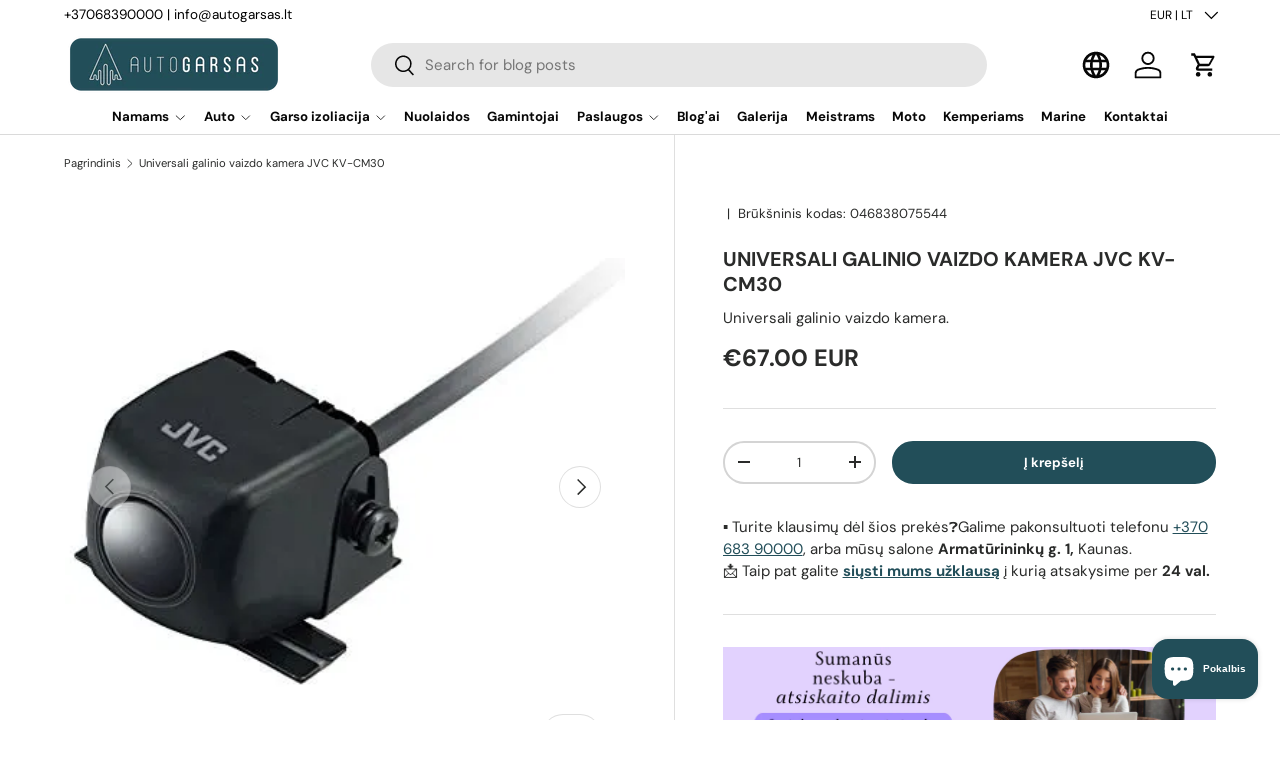

--- FILE ---
content_type: text/html; charset=utf-8
request_url: https://www.autogarsas.lt/products/universali-galinio-vaizdo-kamera-jvc-kv-cm30
body_size: 56996
content:
<!doctype html>
<html class="no-js" lang="lt" dir="ltr">
  
<head>
                
  
  <script src="https://analytics.ahrefs.com/analytics.js" data-key="VPIOoQ6ChpqwUJFFMdGaHw" async></script>              

  

    
    
    
      <link rel="canonical" href="https://www.autogarsas.lt/products/universali-galinio-vaizdo-kamera-jvc-kv-cm30">
    

    
  
<meta charset="utf-8">
<meta name="viewport" content="width=device-width,initial-scale=1">
<title>Universali galinio vaizdo kamera JVC KV-CM30 &ndash; AUTOGARSAS.LT</title><link rel="icon" href="//www.autogarsas.lt/cdn/shop/files/AG_favicon_3.png?crop=center&height=48&v=1713958054&width=48" type="image/png">
  <link rel="apple-touch-icon" href="//www.autogarsas.lt/cdn/shop/files/AG_favicon_3.png?crop=center&height=180&v=1713958054&width=180"><meta name="description" content="Universali galinio vaizdo kamera. Tinkama visoms multimedijos sistemoms, turinčioms linijinį vaizdo įėjimą. Palengvina automobilio parkavimą atbuline eiga. TECHNINIAI DUOMENYS Ekranas: 1/4&quot; spalvotas CMOS vaizdo jutiklis IP apsaugos klasė: IP67 Raiška: 628 x 582 Kameros išmatavimai: 23.4mm x 23.4mm x 23.9mm Svoris: 21g"><meta property="og:site_name" content="AUTOGARSAS.LT">
<meta property="og:url" content="https://www.autogarsas.lt/products/universali-galinio-vaizdo-kamera-jvc-kv-cm30">
<meta property="og:title" content="Universali galinio vaizdo kamera JVC KV-CM30">
<meta property="og:type" content="product">
<meta property="og:description" content="Universali galinio vaizdo kamera. Tinkama visoms multimedijos sistemoms, turinčioms linijinį vaizdo įėjimą. Palengvina automobilio parkavimą atbuline eiga. TECHNINIAI DUOMENYS Ekranas: 1/4&quot; spalvotas CMOS vaizdo jutiklis IP apsaugos klasė: IP67 Raiška: 628 x 582 Kameros išmatavimai: 23.4mm x 23.4mm x 23.9mm Svoris: 21g"><meta property="og:image" content="http://www.autogarsas.lt/cdn/shop/files/Universali-galinio-vaizdo-kamera-JVC-KV-CM30.webp?crop=center&height=1200&v=1763793414&width=1200">
  <meta property="og:image:secure_url" content="https://www.autogarsas.lt/cdn/shop/files/Universali-galinio-vaizdo-kamera-JVC-KV-CM30.webp?crop=center&height=1200&v=1763793414&width=1200">
  <meta property="og:image:width" content="390">
  <meta property="og:image:height" content="298"><meta property="og:price:amount" content="67.00">
  <meta property="og:price:currency" content="EUR"><meta name="twitter:card" content="summary_large_image">
<meta name="twitter:title" content="Universali galinio vaizdo kamera JVC KV-CM30">
<meta name="twitter:description" content="Universali galinio vaizdo kamera. Tinkama visoms multimedijos sistemoms, turinčioms linijinį vaizdo įėjimą. Palengvina automobilio parkavimą atbuline eiga. TECHNINIAI DUOMENYS Ekranas: 1/4&quot; spalvotas CMOS vaizdo jutiklis IP apsaugos klasė: IP67 Raiška: 628 x 582 Kameros išmatavimai: 23.4mm x 23.4mm x 23.9mm Svoris: 21g">
<link rel="preload" href="//www.autogarsas.lt/cdn/shop/t/143/assets/main.css?v=162119253061068462131767702016" as="style">
  <link rel="preload" href="//www.autogarsas.lt/cdn/shop/t/143/assets/custom.css?v=103205439881267032591769169550" as="style"><style data-shopify>
@font-face {
  font-family: "DM Sans";
  font-weight: 400;
  font-style: normal;
  font-display: swap;
  src: url("//www.autogarsas.lt/cdn/fonts/dm_sans/dmsans_n4.ec80bd4dd7e1a334c969c265873491ae56018d72.woff2") format("woff2"),
       url("//www.autogarsas.lt/cdn/fonts/dm_sans/dmsans_n4.87bdd914d8a61247b911147ae68e754d695c58a6.woff") format("woff");
}
@font-face {
  font-family: "DM Sans";
  font-weight: 700;
  font-style: normal;
  font-display: swap;
  src: url("//www.autogarsas.lt/cdn/fonts/dm_sans/dmsans_n7.97e21d81502002291ea1de8aefb79170c6946ce5.woff2") format("woff2"),
       url("//www.autogarsas.lt/cdn/fonts/dm_sans/dmsans_n7.af5c214f5116410ca1d53a2090665620e78e2e1b.woff") format("woff");
}
@font-face {
  font-family: "DM Sans";
  font-weight: 400;
  font-style: italic;
  font-display: swap;
  src: url("//www.autogarsas.lt/cdn/fonts/dm_sans/dmsans_i4.b8fe05e69ee95d5a53155c346957d8cbf5081c1a.woff2") format("woff2"),
       url("//www.autogarsas.lt/cdn/fonts/dm_sans/dmsans_i4.403fe28ee2ea63e142575c0aa47684d65f8c23a0.woff") format("woff");
}
@font-face {
  font-family: "DM Sans";
  font-weight: 700;
  font-style: italic;
  font-display: swap;
  src: url("//www.autogarsas.lt/cdn/fonts/dm_sans/dmsans_i7.52b57f7d7342eb7255084623d98ab83fd96e7f9b.woff2") format("woff2"),
       url("//www.autogarsas.lt/cdn/fonts/dm_sans/dmsans_i7.d5e14ef18a1d4a8ce78a4187580b4eb1759c2eda.woff") format("woff");
}
@font-face {
  font-family: "DM Sans";
  font-weight: 700;
  font-style: normal;
  font-display: swap;
  src: url("//www.autogarsas.lt/cdn/fonts/dm_sans/dmsans_n7.97e21d81502002291ea1de8aefb79170c6946ce5.woff2") format("woff2"),
       url("//www.autogarsas.lt/cdn/fonts/dm_sans/dmsans_n7.af5c214f5116410ca1d53a2090665620e78e2e1b.woff") format("woff");
}
@font-face {
  font-family: "DM Sans";
  font-weight: 700;
  font-style: normal;
  font-display: swap;
  src: url("//www.autogarsas.lt/cdn/fonts/dm_sans/dmsans_n7.97e21d81502002291ea1de8aefb79170c6946ce5.woff2") format("woff2"),
       url("//www.autogarsas.lt/cdn/fonts/dm_sans/dmsans_n7.af5c214f5116410ca1d53a2090665620e78e2e1b.woff") format("woff");
}
:root {
      --bg-color: 255 255 255 / 1.0;
      --bg-color-og: 255 255 255 / 1.0;
      --heading-color: 42 43 42;
      --text-color: 42 43 42;
      --text-color-og: 42 43 42;
      --scrollbar-color: 42 43 42;
      --link-color: 34 78 89;
      --link-color-og: 34 78 89;
      --star-color: 255 159 28;--swatch-border-color-default: 212 213 212;
        --swatch-border-color-active: 149 149 149;
        --swatch-card-size: 24px;
        --swatch-variant-picker-size: 64px;--color-scheme-1-bg: 244 244 244 / 1.0;
      --color-scheme-1-grad: linear-gradient(180deg, rgba(244, 244, 244, 1), rgba(244, 244, 244, 1) 100%);
      --color-scheme-1-heading: 42 43 42;
      --color-scheme-1-text: 42 43 42;
      --color-scheme-1-btn-bg: 34 78 89;
      --color-scheme-1-btn-text: 255 255 255;
      --color-scheme-1-btn-bg-hover: 73 114 124;--color-scheme-2-bg: 42 43 42 / 1.0;
      --color-scheme-2-grad: linear-gradient(225deg, rgba(34, 78, 89, 1) 8%, rgba(41, 47, 54, 1) 56%, rgba(20, 20, 20, 1) 92%);
      --color-scheme-2-heading: 180 12 28;
      --color-scheme-2-text: 255 255 255;
      --color-scheme-2-btn-bg: 255 255 255;
      --color-scheme-2-btn-text: 42 43 42;
      --color-scheme-2-btn-bg-hover: 231 231 231;--color-scheme-3-bg: 255 255 255 / 1.0;
      --color-scheme-3-grad: linear-gradient(86deg, rgba(34, 78, 89, 0.22) 1%, rgba(34, 78, 89, 1) 99%);
      --color-scheme-3-heading: 255 255 255;
      --color-scheme-3-text: 0 0 0;
      --color-scheme-3-btn-bg: 255 255 255;
      --color-scheme-3-btn-text: 0 0 0;
      --color-scheme-3-btn-bg-hover: 225 225 225;

      --drawer-bg-color: 255 255 255 / 1.0;
      --drawer-text-color: 42 43 42;

      --panel-bg-color: 244 244 244 / 1.0;
      --panel-heading-color: 42 43 42;
      --panel-text-color: 42 43 42;

      --in-stock-text-color: 44 126 63;
      --low-stock-text-color: 210 134 26;
      --very-low-stock-text-color: 180 12 28;
      --no-stock-text-color: 119 119 119;
      --no-stock-backordered-text-color: 119 119 119;

      --error-bg-color: 252 237 238;
      --error-text-color: 180 12 28;
      --success-bg-color: 232 246 234;
      --success-text-color: 44 126 63;
      --info-bg-color: 228 237 250;
      --info-text-color: 26 102 210;

      --heading-font-family: "DM Sans", sans-serif;
      --heading-font-style: normal;
      --heading-font-weight: 700;
      --heading-scale-start: 2;

      --navigation-font-family: "DM Sans", sans-serif;
      --navigation-font-style: normal;
      --navigation-font-weight: 700;
      --heading-text-transform: uppercase;
--subheading-text-transform: none;
      --body-font-family: "DM Sans", sans-serif;
      --body-font-style: normal;
      --body-font-weight: 400;
      --body-font-size: 15;

      --section-gap: 48;
      --heading-gap: calc(8 * var(--space-unit));--grid-column-gap: 20px;--btn-bg-color: 34 78 89;
      --btn-bg-hover-color: 73 114 124;
      --btn-text-color: 255 255 255;
      --btn-bg-color-og: 34 78 89;
      --btn-text-color-og: 255 255 255;
      --btn-alt-bg-color: 255 255 255;
      --btn-alt-bg-alpha: 1.0;
      --btn-alt-text-color: 42 43 42;
      --btn-border-width: 2px;
      --btn-padding-y: 12px;

      
      --btn-border-radius: 28px;
      

      --btn-lg-border-radius: 50%;
      --btn-icon-border-radius: 50%;
      --input-with-btn-inner-radius: var(--btn-border-radius);

      --input-bg-color: 255 255 255 / 1.0;
      --input-text-color: 42 43 42;
      --input-border-width: 2px;
      --input-border-radius: 26px;
      --textarea-border-radius: 12px;
      --input-border-radius: 28px;
      --input-lg-border-radius: 34px;
      --input-bg-color-diff-3: #f7f7f7;
      --input-bg-color-diff-6: #f0f0f0;

      --modal-border-radius: 16px;
      --modal-overlay-color: 0 0 0;
      --modal-overlay-opacity: 0.4;
      --drawer-border-radius: 16px;
      --overlay-border-radius: 0px;

      --custom-label-bg-color: 255 159 28 / 1.0;
      --custom-label-text-color: 255 255 255 / 1.0;--sale-label-bg-color: 192 51 62 / 1.0;
      --sale-label-text-color: 255 255 255 / 1.0;--sold-out-label-bg-color: 42 43 42 / 1.0;
      --sold-out-label-text-color: 255 255 255 / 1.0;--preorder-label-bg-color: 0 166 237 / 1.0;
      --preorder-label-text-color: 255 255 255 / 1.0;

      --collection-label-color: 0 126 18 / 1.0;

      --page-width: 1200px;
      --gutter-sm: 20px;
      --gutter-md: 32px;
      --gutter-lg: 64px;

      --payment-terms-bg-color: #ffffff;

      --coll-card-bg-color: #F9F9F9;
      --coll-card-border-color: #f2f2f2;

      --card-highlight-bg-color: #F9F9F9;
      --card-highlight-text-color: 85 85 85;
      --card-highlight-border-color: #E1E1E1;
        
          --aos-animate-duration: 0.6s;
        

        
          --aos-min-width: 0;
        
      

      --reading-width: 48em;
    }

    @media (max-width: 769px) {
      :root {
        --reading-width: 36em;
      }
    }
  </style><link rel="stylesheet" href="//www.autogarsas.lt/cdn/shop/t/143/assets/main.css?v=162119253061068462131767702016">
  <link rel="stylesheet" href="//www.autogarsas.lt/cdn/shop/t/143/assets/custom.css?v=103205439881267032591769169550">
  <script src="//www.autogarsas.lt/cdn/shop/t/143/assets/main.js?v=4592408447351709781765868478" defer="defer"></script>
  <script src="//www.autogarsas.lt/cdn/shop/t/143/assets/custom.js?v=157299251149942262151769171306" defer="defer"></script><link rel="preload" href="//www.autogarsas.lt/cdn/fonts/dm_sans/dmsans_n4.ec80bd4dd7e1a334c969c265873491ae56018d72.woff2" as="font" type="font/woff2" crossorigin fetchpriority="high"><link rel="preload" href="//www.autogarsas.lt/cdn/fonts/dm_sans/dmsans_n7.97e21d81502002291ea1de8aefb79170c6946ce5.woff2" as="font" type="font/woff2" crossorigin fetchpriority="high"><link rel="stylesheet" href="//www.autogarsas.lt/cdn/shop/t/143/assets/swatches.css?v=100932800989499052461765868617" media="print" onload="this.media='all'">
    <noscript><link rel="stylesheet" href="//www.autogarsas.lt/cdn/shop/t/143/assets/swatches.css?v=100932800989499052461765868617"></noscript><script>window.performance && window.performance.mark && window.performance.mark('shopify.content_for_header.start');</script><meta name="google-site-verification" content="yqDJ48uogmefjFXi7O5y26_qpzRQWrZkSP11Smnf0Os">
<meta name="google-site-verification" content="5wj7yhcjUoOqe-rYXfk0xOuz3krZz_DV1syaw4_2lxY">
<meta id="shopify-digital-wallet" name="shopify-digital-wallet" content="/13562245/digital_wallets/dialog">
<meta name="shopify-checkout-api-token" content="52a6e9902477e615490554de3a2ea81d">
<meta id="in-context-paypal-metadata" data-shop-id="13562245" data-venmo-supported="false" data-environment="production" data-locale="en_US" data-paypal-v4="true" data-currency="EUR">
<link rel="alternate" hreflang="x-default" href="https://www.autogarsas.lt/products/universali-galinio-vaizdo-kamera-jvc-kv-cm30">
<link rel="alternate" hreflang="lt" href="https://www.autogarsas.lt/products/universali-galinio-vaizdo-kamera-jvc-kv-cm30">
<link rel="alternate" hreflang="en" href="https://www.autogarsas.lt/en/products/universali-galinio-vaizdo-kamera-jvc-kv-cm30">
<link rel="alternate" hreflang="ru" href="https://www.autogarsas.lt/ru/products/universali-galinio-vaizdo-kamera-jvc-kv-cm30">
<link rel="alternate" type="application/json+oembed" href="https://www.autogarsas.lt/products/universali-galinio-vaizdo-kamera-jvc-kv-cm30.oembed">
<script async="async" src="/checkouts/internal/preloads.js?locale=lt-LT"></script>
<link rel="preconnect" href="https://shop.app" crossorigin="anonymous">
<script async="async" src="https://shop.app/checkouts/internal/preloads.js?locale=lt-LT&shop_id=13562245" crossorigin="anonymous"></script>
<script id="apple-pay-shop-capabilities" type="application/json">{"shopId":13562245,"countryCode":"LT","currencyCode":"EUR","merchantCapabilities":["supports3DS"],"merchantId":"gid:\/\/shopify\/Shop\/13562245","merchantName":"AUTOGARSAS.LT","requiredBillingContactFields":["postalAddress","email","phone"],"requiredShippingContactFields":["postalAddress","email","phone"],"shippingType":"shipping","supportedNetworks":["visa","masterCard","amex"],"total":{"type":"pending","label":"AUTOGARSAS.LT","amount":"1.00"},"shopifyPaymentsEnabled":true,"supportsSubscriptions":true}</script>
<script id="shopify-features" type="application/json">{"accessToken":"52a6e9902477e615490554de3a2ea81d","betas":["rich-media-storefront-analytics"],"domain":"www.autogarsas.lt","predictiveSearch":true,"shopId":13562245,"locale":"lt"}</script>
<script>var Shopify = Shopify || {};
Shopify.shop = "autogarsas.myshopify.com";
Shopify.locale = "lt";
Shopify.currency = {"active":"EUR","rate":"1.0"};
Shopify.country = "LT";
Shopify.theme = {"name":"AG [12.16]","id":190532780373,"schema_name":"Enterprise","schema_version":"1.6.3","theme_store_id":1657,"role":"main"};
Shopify.theme.handle = "null";
Shopify.theme.style = {"id":null,"handle":null};
Shopify.cdnHost = "www.autogarsas.lt/cdn";
Shopify.routes = Shopify.routes || {};
Shopify.routes.root = "/";</script>
<script type="module">!function(o){(o.Shopify=o.Shopify||{}).modules=!0}(window);</script>
<script>!function(o){function n(){var o=[];function n(){o.push(Array.prototype.slice.apply(arguments))}return n.q=o,n}var t=o.Shopify=o.Shopify||{};t.loadFeatures=n(),t.autoloadFeatures=n()}(window);</script>
<script>
  window.ShopifyPay = window.ShopifyPay || {};
  window.ShopifyPay.apiHost = "shop.app\/pay";
  window.ShopifyPay.redirectState = null;
</script>
<script id="shop-js-analytics" type="application/json">{"pageType":"product"}</script>
<script defer="defer" async type="module" src="//www.autogarsas.lt/cdn/shopifycloud/shop-js/modules/v2/client.init-shop-cart-sync_BT-GjEfc.en.esm.js"></script>
<script defer="defer" async type="module" src="//www.autogarsas.lt/cdn/shopifycloud/shop-js/modules/v2/chunk.common_D58fp_Oc.esm.js"></script>
<script defer="defer" async type="module" src="//www.autogarsas.lt/cdn/shopifycloud/shop-js/modules/v2/chunk.modal_xMitdFEc.esm.js"></script>
<script type="module">
  await import("//www.autogarsas.lt/cdn/shopifycloud/shop-js/modules/v2/client.init-shop-cart-sync_BT-GjEfc.en.esm.js");
await import("//www.autogarsas.lt/cdn/shopifycloud/shop-js/modules/v2/chunk.common_D58fp_Oc.esm.js");
await import("//www.autogarsas.lt/cdn/shopifycloud/shop-js/modules/v2/chunk.modal_xMitdFEc.esm.js");

  window.Shopify.SignInWithShop?.initShopCartSync?.({"fedCMEnabled":true,"windoidEnabled":true});

</script>
<script>
  window.Shopify = window.Shopify || {};
  if (!window.Shopify.featureAssets) window.Shopify.featureAssets = {};
  window.Shopify.featureAssets['shop-js'] = {"shop-cart-sync":["modules/v2/client.shop-cart-sync_DZOKe7Ll.en.esm.js","modules/v2/chunk.common_D58fp_Oc.esm.js","modules/v2/chunk.modal_xMitdFEc.esm.js"],"init-fed-cm":["modules/v2/client.init-fed-cm_B6oLuCjv.en.esm.js","modules/v2/chunk.common_D58fp_Oc.esm.js","modules/v2/chunk.modal_xMitdFEc.esm.js"],"shop-cash-offers":["modules/v2/client.shop-cash-offers_D2sdYoxE.en.esm.js","modules/v2/chunk.common_D58fp_Oc.esm.js","modules/v2/chunk.modal_xMitdFEc.esm.js"],"shop-login-button":["modules/v2/client.shop-login-button_QeVjl5Y3.en.esm.js","modules/v2/chunk.common_D58fp_Oc.esm.js","modules/v2/chunk.modal_xMitdFEc.esm.js"],"pay-button":["modules/v2/client.pay-button_DXTOsIq6.en.esm.js","modules/v2/chunk.common_D58fp_Oc.esm.js","modules/v2/chunk.modal_xMitdFEc.esm.js"],"shop-button":["modules/v2/client.shop-button_DQZHx9pm.en.esm.js","modules/v2/chunk.common_D58fp_Oc.esm.js","modules/v2/chunk.modal_xMitdFEc.esm.js"],"avatar":["modules/v2/client.avatar_BTnouDA3.en.esm.js"],"init-windoid":["modules/v2/client.init-windoid_CR1B-cfM.en.esm.js","modules/v2/chunk.common_D58fp_Oc.esm.js","modules/v2/chunk.modal_xMitdFEc.esm.js"],"init-shop-for-new-customer-accounts":["modules/v2/client.init-shop-for-new-customer-accounts_C_vY_xzh.en.esm.js","modules/v2/client.shop-login-button_QeVjl5Y3.en.esm.js","modules/v2/chunk.common_D58fp_Oc.esm.js","modules/v2/chunk.modal_xMitdFEc.esm.js"],"init-shop-email-lookup-coordinator":["modules/v2/client.init-shop-email-lookup-coordinator_BI7n9ZSv.en.esm.js","modules/v2/chunk.common_D58fp_Oc.esm.js","modules/v2/chunk.modal_xMitdFEc.esm.js"],"init-shop-cart-sync":["modules/v2/client.init-shop-cart-sync_BT-GjEfc.en.esm.js","modules/v2/chunk.common_D58fp_Oc.esm.js","modules/v2/chunk.modal_xMitdFEc.esm.js"],"shop-toast-manager":["modules/v2/client.shop-toast-manager_DiYdP3xc.en.esm.js","modules/v2/chunk.common_D58fp_Oc.esm.js","modules/v2/chunk.modal_xMitdFEc.esm.js"],"init-customer-accounts":["modules/v2/client.init-customer-accounts_D9ZNqS-Q.en.esm.js","modules/v2/client.shop-login-button_QeVjl5Y3.en.esm.js","modules/v2/chunk.common_D58fp_Oc.esm.js","modules/v2/chunk.modal_xMitdFEc.esm.js"],"init-customer-accounts-sign-up":["modules/v2/client.init-customer-accounts-sign-up_iGw4briv.en.esm.js","modules/v2/client.shop-login-button_QeVjl5Y3.en.esm.js","modules/v2/chunk.common_D58fp_Oc.esm.js","modules/v2/chunk.modal_xMitdFEc.esm.js"],"shop-follow-button":["modules/v2/client.shop-follow-button_CqMgW2wH.en.esm.js","modules/v2/chunk.common_D58fp_Oc.esm.js","modules/v2/chunk.modal_xMitdFEc.esm.js"],"checkout-modal":["modules/v2/client.checkout-modal_xHeaAweL.en.esm.js","modules/v2/chunk.common_D58fp_Oc.esm.js","modules/v2/chunk.modal_xMitdFEc.esm.js"],"shop-login":["modules/v2/client.shop-login_D91U-Q7h.en.esm.js","modules/v2/chunk.common_D58fp_Oc.esm.js","modules/v2/chunk.modal_xMitdFEc.esm.js"],"lead-capture":["modules/v2/client.lead-capture_BJmE1dJe.en.esm.js","modules/v2/chunk.common_D58fp_Oc.esm.js","modules/v2/chunk.modal_xMitdFEc.esm.js"],"payment-terms":["modules/v2/client.payment-terms_Ci9AEqFq.en.esm.js","modules/v2/chunk.common_D58fp_Oc.esm.js","modules/v2/chunk.modal_xMitdFEc.esm.js"]};
</script>
<script>(function() {
  var isLoaded = false;
  function asyncLoad() {
    if (isLoaded) return;
    isLoaded = true;
    var urls = ["https:\/\/static2.rapidsearch.dev\/resultpage.js?shop=autogarsas.myshopify.com","https:\/\/d23dclunsivw3h.cloudfront.net\/redirect-app.js?shop=autogarsas.myshopify.com"];
    for (var i = 0; i < urls.length; i++) {
      var s = document.createElement('script');
      s.type = 'text/javascript';
      s.async = true;
      s.src = urls[i];
      var x = document.getElementsByTagName('script')[0];
      x.parentNode.insertBefore(s, x);
    }
  };
  if(window.attachEvent) {
    window.attachEvent('onload', asyncLoad);
  } else {
    window.addEventListener('load', asyncLoad, false);
  }
})();</script>
<script id="__st">var __st={"a":13562245,"offset":7200,"reqid":"e1d36dc7-84ac-4912-a210-939057253aad-1769440081","pageurl":"www.autogarsas.lt\/products\/universali-galinio-vaizdo-kamera-jvc-kv-cm30","u":"c3aabadc30fd","p":"product","rtyp":"product","rid":4616415248462};</script>
<script>window.ShopifyPaypalV4VisibilityTracking = true;</script>
<script id="captcha-bootstrap">!function(){'use strict';const t='contact',e='account',n='new_comment',o=[[t,t],['blogs',n],['comments',n],[t,'customer']],c=[[e,'customer_login'],[e,'guest_login'],[e,'recover_customer_password'],[e,'create_customer']],r=t=>t.map((([t,e])=>`form[action*='/${t}']:not([data-nocaptcha='true']) input[name='form_type'][value='${e}']`)).join(','),a=t=>()=>t?[...document.querySelectorAll(t)].map((t=>t.form)):[];function s(){const t=[...o],e=r(t);return a(e)}const i='password',u='form_key',d=['recaptcha-v3-token','g-recaptcha-response','h-captcha-response',i],f=()=>{try{return window.sessionStorage}catch{return}},m='__shopify_v',_=t=>t.elements[u];function p(t,e,n=!1){try{const o=window.sessionStorage,c=JSON.parse(o.getItem(e)),{data:r}=function(t){const{data:e,action:n}=t;return t[m]||n?{data:e,action:n}:{data:t,action:n}}(c);for(const[e,n]of Object.entries(r))t.elements[e]&&(t.elements[e].value=n);n&&o.removeItem(e)}catch(o){console.error('form repopulation failed',{error:o})}}const l='form_type',E='cptcha';function T(t){t.dataset[E]=!0}const w=window,h=w.document,L='Shopify',v='ce_forms',y='captcha';let A=!1;((t,e)=>{const n=(g='f06e6c50-85a8-45c8-87d0-21a2b65856fe',I='https://cdn.shopify.com/shopifycloud/storefront-forms-hcaptcha/ce_storefront_forms_captcha_hcaptcha.v1.5.2.iife.js',D={infoText:'Saugo „hCaptcha“',privacyText:'Privatumas',termsText:'Sąlygos'},(t,e,n)=>{const o=w[L][v],c=o.bindForm;if(c)return c(t,g,e,D).then(n);var r;o.q.push([[t,g,e,D],n]),r=I,A||(h.body.append(Object.assign(h.createElement('script'),{id:'captcha-provider',async:!0,src:r})),A=!0)});var g,I,D;w[L]=w[L]||{},w[L][v]=w[L][v]||{},w[L][v].q=[],w[L][y]=w[L][y]||{},w[L][y].protect=function(t,e){n(t,void 0,e),T(t)},Object.freeze(w[L][y]),function(t,e,n,w,h,L){const[v,y,A,g]=function(t,e,n){const i=e?o:[],u=t?c:[],d=[...i,...u],f=r(d),m=r(i),_=r(d.filter((([t,e])=>n.includes(e))));return[a(f),a(m),a(_),s()]}(w,h,L),I=t=>{const e=t.target;return e instanceof HTMLFormElement?e:e&&e.form},D=t=>v().includes(t);t.addEventListener('submit',(t=>{const e=I(t);if(!e)return;const n=D(e)&&!e.dataset.hcaptchaBound&&!e.dataset.recaptchaBound,o=_(e),c=g().includes(e)&&(!o||!o.value);(n||c)&&t.preventDefault(),c&&!n&&(function(t){try{if(!f())return;!function(t){const e=f();if(!e)return;const n=_(t);if(!n)return;const o=n.value;o&&e.removeItem(o)}(t);const e=Array.from(Array(32),(()=>Math.random().toString(36)[2])).join('');!function(t,e){_(t)||t.append(Object.assign(document.createElement('input'),{type:'hidden',name:u})),t.elements[u].value=e}(t,e),function(t,e){const n=f();if(!n)return;const o=[...t.querySelectorAll(`input[type='${i}']`)].map((({name:t})=>t)),c=[...d,...o],r={};for(const[a,s]of new FormData(t).entries())c.includes(a)||(r[a]=s);n.setItem(e,JSON.stringify({[m]:1,action:t.action,data:r}))}(t,e)}catch(e){console.error('failed to persist form',e)}}(e),e.submit())}));const S=(t,e)=>{t&&!t.dataset[E]&&(n(t,e.some((e=>e===t))),T(t))};for(const o of['focusin','change'])t.addEventListener(o,(t=>{const e=I(t);D(e)&&S(e,y())}));const B=e.get('form_key'),M=e.get(l),P=B&&M;t.addEventListener('DOMContentLoaded',(()=>{const t=y();if(P)for(const e of t)e.elements[l].value===M&&p(e,B);[...new Set([...A(),...v().filter((t=>'true'===t.dataset.shopifyCaptcha))])].forEach((e=>S(e,t)))}))}(h,new URLSearchParams(w.location.search),n,t,e,['guest_login'])})(!0,!0)}();</script>
<script integrity="sha256-4kQ18oKyAcykRKYeNunJcIwy7WH5gtpwJnB7kiuLZ1E=" data-source-attribution="shopify.loadfeatures" defer="defer" src="//www.autogarsas.lt/cdn/shopifycloud/storefront/assets/storefront/load_feature-a0a9edcb.js" crossorigin="anonymous"></script>
<script crossorigin="anonymous" defer="defer" src="//www.autogarsas.lt/cdn/shopifycloud/storefront/assets/shopify_pay/storefront-65b4c6d7.js?v=20250812"></script>
<script data-source-attribution="shopify.dynamic_checkout.dynamic.init">var Shopify=Shopify||{};Shopify.PaymentButton=Shopify.PaymentButton||{isStorefrontPortableWallets:!0,init:function(){window.Shopify.PaymentButton.init=function(){};var t=document.createElement("script");t.src="https://www.autogarsas.lt/cdn/shopifycloud/portable-wallets/latest/portable-wallets.lt.js",t.type="module",document.head.appendChild(t)}};
</script>
<script data-source-attribution="shopify.dynamic_checkout.buyer_consent">
  function portableWalletsHideBuyerConsent(e){var t=document.getElementById("shopify-buyer-consent"),n=document.getElementById("shopify-subscription-policy-button");t&&n&&(t.classList.add("hidden"),t.setAttribute("aria-hidden","true"),n.removeEventListener("click",e))}function portableWalletsShowBuyerConsent(e){var t=document.getElementById("shopify-buyer-consent"),n=document.getElementById("shopify-subscription-policy-button");t&&n&&(t.classList.remove("hidden"),t.removeAttribute("aria-hidden"),n.addEventListener("click",e))}window.Shopify?.PaymentButton&&(window.Shopify.PaymentButton.hideBuyerConsent=portableWalletsHideBuyerConsent,window.Shopify.PaymentButton.showBuyerConsent=portableWalletsShowBuyerConsent);
</script>
<script data-source-attribution="shopify.dynamic_checkout.cart.bootstrap">document.addEventListener("DOMContentLoaded",(function(){function t(){return document.querySelector("shopify-accelerated-checkout-cart, shopify-accelerated-checkout")}if(t())Shopify.PaymentButton.init();else{new MutationObserver((function(e,n){t()&&(Shopify.PaymentButton.init(),n.disconnect())})).observe(document.body,{childList:!0,subtree:!0})}}));
</script>
<script id='scb4127' type='text/javascript' async='' src='https://www.autogarsas.lt/cdn/shopifycloud/privacy-banner/storefront-banner.js'></script><link id="shopify-accelerated-checkout-styles" rel="stylesheet" media="screen" href="https://www.autogarsas.lt/cdn/shopifycloud/portable-wallets/latest/accelerated-checkout-backwards-compat.css" crossorigin="anonymous">
<style id="shopify-accelerated-checkout-cart">
        #shopify-buyer-consent {
  margin-top: 1em;
  display: inline-block;
  width: 100%;
}

#shopify-buyer-consent.hidden {
  display: none;
}

#shopify-subscription-policy-button {
  background: none;
  border: none;
  padding: 0;
  text-decoration: underline;
  font-size: inherit;
  cursor: pointer;
}

#shopify-subscription-policy-button::before {
  box-shadow: none;
}

      </style>
<script id="sections-script" data-sections="header,footer" defer="defer" src="//www.autogarsas.lt/cdn/shop/t/143/compiled_assets/scripts.js?v=92245"></script>
<script>window.performance && window.performance.mark && window.performance.mark('shopify.content_for_header.end');</script>

    <script src="//www.autogarsas.lt/cdn/shop/t/143/assets/animate-on-scroll.js?v=15249566486942820451765868430" defer="defer"></script>
    <link rel="stylesheet" href="//www.autogarsas.lt/cdn/shop/t/143/assets/animate-on-scroll.css?v=116194678796051782541765868428">
  

  <script>document.documentElement.className = document.documentElement.className.replace('no-js', 'js');</script><!-- CC Custom Head Start --><!-- CC Custom Head End -->


  <script type="text/javascript">
    window.RapidSearchAdmin = false;
  </script>



    <script>
      var transcy_ignoreConvertPrice = ["text-start", "tc-block-convert-currency"];
    </script>

    
<!-- BEGIN app block: shopify://apps/judge-me-reviews/blocks/judgeme_core/61ccd3b1-a9f2-4160-9fe9-4fec8413e5d8 --><!-- Start of Judge.me Core -->






<link rel="dns-prefetch" href="https://cdn2.judge.me/cdn/widget_frontend">
<link rel="dns-prefetch" href="https://cdn.judge.me">
<link rel="dns-prefetch" href="https://cdn1.judge.me">
<link rel="dns-prefetch" href="https://api.judge.me">

<script data-cfasync='false' class='jdgm-settings-script'>window.jdgmSettings={"pagination":5,"disable_web_reviews":false,"badge_no_review_text":"Nėra atsiliepimų","badge_n_reviews_text":"{{ n }} Atsiliepimai","hide_badge_preview_if_no_reviews":false,"badge_hide_text":false,"enforce_center_preview_badge":false,"widget_title":"Klientų atsiliepimai","widget_open_form_text":"Parašyti atsiliepimą","widget_close_form_text":"Atšaukti atsiliepimą","widget_refresh_page_text":"Atnaujinti puslapį","widget_summary_text":"Remiantis {{ number_of_reviews }} atsiliepimu/atsiliepimais","widget_no_review_text":"Būkite pirmas, kuris parašys atsiliepimą","widget_name_field_text":"Rodomas vardas","widget_verified_name_field_text":"Patvirtintas vardas (viešas)","widget_name_placeholder_text":"Rodomas vardas","widget_required_field_error_text":"Šis laukas yra privalomas.","widget_email_field_text":"El. pašto adresas","widget_verified_email_field_text":"Patvirtintas el. paštas (privatus, negali būti redaguojamas)","widget_email_placeholder_text":"Jūsų el. pašto adresas","widget_email_field_error_text":"Įveskite galiojantį el. pašto adresą.","widget_rating_field_text":"Įvertinimas","widget_review_title_field_text":"Atsiliepimo pavadinimas","widget_review_title_placeholder_text":"Suteikite savo atsiliepimui pavadinimą","widget_review_body_field_text":"Atsiliepimo turinys","widget_review_body_placeholder_text":"Pradėkite rašyti čia...","widget_pictures_field_text":"Nuotrauka/Vaizdo įrašas (neprivaloma)","widget_submit_review_text":"Pateikti atsiliepimą","widget_submit_verified_review_text":"Pateikti patvirtintą atsiliepimą","widget_submit_success_msg_with_auto_publish":"Ačiū! Po kelių akimirkų atnaujinkite puslapį, kad pamatytumėte savo atsiliepimą. Galite pašalinti arba redaguoti savo atsiliepimą prisijungę prie \u003ca href='https://judge.me/login' target='_blank' rel='nofollow noopener'\u003eJudge.me\u003c/a\u003e","widget_submit_success_msg_no_auto_publish":"Ačiū! Jūsų atsiliepimas bus paskelbtas, kai tik jį patvirtins parduotuvės administratorius. Galite pašalinti arba redaguoti savo atsiliepimą prisijungę prie \u003ca href='https://judge.me/login' target='_blank' rel='nofollow noopener'\u003eJudge.me\u003c/a\u003e","widget_show_default_reviews_out_of_total_text":"Rodoma {{ n_reviews_shown }} iš {{ n_reviews }} atsiliepimų.","widget_show_all_link_text":"Rodyti visus","widget_show_less_link_text":"Rodyti mažiau","widget_author_said_text":"{{ reviewer_name }} sakė:","widget_days_text":"prieš {{ n }} dienas/dienų","widget_weeks_text":"prieš {{ n }} savaitę/savaites","widget_months_text":"prieš {{ n }} mėnesį/mėnesius","widget_years_text":"prieš {{ n }} metus/metų","widget_yesterday_text":"Vakar","widget_today_text":"Šiandien","widget_replied_text":"\u003e\u003e {{ shop_name }} atsakė:","widget_read_more_text":"Skaityti daugiau","widget_reviewer_name_as_initial":"","widget_rating_filter_color":"#fbcd0a","widget_rating_filter_see_all_text":"Peržiūrėti visus atsiliepimus","widget_sorting_most_recent_text":"Naujausi","widget_sorting_highest_rating_text":"Aukščiausias įvertinimas","widget_sorting_lowest_rating_text":"Žemiausias įvertinimas","widget_sorting_with_pictures_text":"Tik nuotraukos","widget_sorting_most_helpful_text":"Naudingiausi","widget_open_question_form_text":"Užduoti klausimą","widget_reviews_subtab_text":"Atsiliepimai","widget_questions_subtab_text":"Klausimai","widget_question_label_text":"Klausimas","widget_answer_label_text":"Atsakymas","widget_question_placeholder_text":"Užduokite savo klausimą čia","widget_submit_question_text":"Pateikti klausimą","widget_question_submit_success_text":"Dėkojame už jūsų klausimą! Mes jus informuosime, kai tik į jį bus atsakyta.","verified_badge_text":"Patvirtinta","verified_badge_bg_color":"","verified_badge_text_color":"","verified_badge_placement":"left-of-reviewer-name","widget_review_max_height":"","widget_hide_border":false,"widget_social_share":false,"widget_thumb":false,"widget_review_location_show":false,"widget_location_format":"","all_reviews_include_out_of_store_products":true,"all_reviews_out_of_store_text":"(ne iš parduotuvės)","all_reviews_pagination":100,"all_reviews_product_name_prefix_text":"apie","enable_review_pictures":true,"enable_question_anwser":false,"widget_theme":"default","review_date_format":"dd/mm/yy","default_sort_method":"most-recent","widget_product_reviews_subtab_text":"Produktų atsiliepimai","widget_shop_reviews_subtab_text":"Parduotuvės atsiliepimai","widget_other_products_reviews_text":"Kitų produktų atsiliepimai","widget_store_reviews_subtab_text":"Parduotuvės atsiliepimai","widget_no_store_reviews_text":"Ši parduotuvė dar neturi atsiliepimų","widget_web_restriction_product_reviews_text":"Šis produktas dar neturi atsiliepimų","widget_no_items_text":"Nerasta elementų","widget_show_more_text":"Rodyti daugiau","widget_write_a_store_review_text":"Parašyti parduotuvės atsiliepimą","widget_other_languages_heading":"Atsiliepimai kitomis kalbomis","widget_translate_review_text":"Išversti atsiliepimą į {{ language }}","widget_translating_review_text":"Verčiama...","widget_show_original_translation_text":"Rodyti originalą ({{ language }})","widget_translate_review_failed_text":"Atsiliepimo išversti nepavyko.","widget_translate_review_retry_text":"Bandyti dar kartą","widget_translate_review_try_again_later_text":"Bandykite dar kartą vėliau","show_product_url_for_grouped_product":false,"widget_sorting_pictures_first_text":"Nuotraukos pirma","show_pictures_on_all_rev_page_mobile":false,"show_pictures_on_all_rev_page_desktop":false,"floating_tab_hide_mobile_install_preference":false,"floating_tab_button_name":"★ Atsiliepimai","floating_tab_title":"Leiskite klientams kalbėti už mus","floating_tab_button_color":"","floating_tab_button_background_color":"","floating_tab_url":"","floating_tab_url_enabled":false,"floating_tab_tab_style":"text","all_reviews_text_badge_text":"Klientai vertina mus {{ shop.metafields.judgeme.all_reviews_rating | round: 1 }}/5 remiantis {{ shop.metafields.judgeme.all_reviews_count }} atsiliepimais.","all_reviews_text_badge_text_branded_style":"{{ shop.metafields.judgeme.all_reviews_rating | round: 1 }} iš 5 žvaigždučių remiantis {{ shop.metafields.judgeme.all_reviews_count }} atsiliepimais","is_all_reviews_text_badge_a_link":false,"show_stars_for_all_reviews_text_badge":false,"all_reviews_text_badge_url":"","all_reviews_text_style":"branded","all_reviews_text_color_style":"judgeme_brand_color","all_reviews_text_color":"#108474","all_reviews_text_show_jm_brand":true,"featured_carousel_show_header":true,"featured_carousel_title":"Leiskite klientams kalbėti už mus","testimonials_carousel_title":"Klientai mums sako","videos_carousel_title":"Tikros klientų istorijos","cards_carousel_title":"Klientai mums sako","featured_carousel_count_text":"iš {{ n }} atsiliepimų","featured_carousel_add_link_to_all_reviews_page":false,"featured_carousel_url":"","featured_carousel_show_images":true,"featured_carousel_autoslide_interval":5,"featured_carousel_arrows_on_the_sides":false,"featured_carousel_height":250,"featured_carousel_width":80,"featured_carousel_image_size":0,"featured_carousel_image_height":250,"featured_carousel_arrow_color":"#eeeeee","verified_count_badge_style":"branded","verified_count_badge_orientation":"horizontal","verified_count_badge_color_style":"judgeme_brand_color","verified_count_badge_color":"#108474","is_verified_count_badge_a_link":false,"verified_count_badge_url":"","verified_count_badge_show_jm_brand":true,"widget_rating_preset_default":5,"widget_first_sub_tab":"product-reviews","widget_show_histogram":true,"widget_histogram_use_custom_color":false,"widget_pagination_use_custom_color":false,"widget_star_use_custom_color":false,"widget_verified_badge_use_custom_color":false,"widget_write_review_use_custom_color":false,"picture_reminder_submit_button":"Upload Pictures","enable_review_videos":false,"mute_video_by_default":false,"widget_sorting_videos_first_text":"Vaizdo įrašai pirma","widget_review_pending_text":"Laukiama","featured_carousel_items_for_large_screen":3,"social_share_options_order":"Facebook,Twitter","remove_microdata_snippet":true,"disable_json_ld":false,"enable_json_ld_products":false,"preview_badge_show_question_text":false,"preview_badge_no_question_text":"Nėra klausimų","preview_badge_n_question_text":"{{ number_of_questions }} klausimas/klausimai","qa_badge_show_icon":false,"qa_badge_position":"same-row","remove_judgeme_branding":false,"widget_add_search_bar":false,"widget_search_bar_placeholder":"Paieška","widget_sorting_verified_only_text":"Tik patvirtinti","featured_carousel_theme":"default","featured_carousel_show_rating":true,"featured_carousel_show_title":true,"featured_carousel_show_body":true,"featured_carousel_show_date":false,"featured_carousel_show_reviewer":true,"featured_carousel_show_product":false,"featured_carousel_header_background_color":"#108474","featured_carousel_header_text_color":"#ffffff","featured_carousel_name_product_separator":"reviewed","featured_carousel_full_star_background":"#108474","featured_carousel_empty_star_background":"#dadada","featured_carousel_vertical_theme_background":"#f9fafb","featured_carousel_verified_badge_enable":true,"featured_carousel_verified_badge_color":"#108474","featured_carousel_border_style":"round","featured_carousel_review_line_length_limit":3,"featured_carousel_more_reviews_button_text":"Skaityti daugiau atsiliepimų","featured_carousel_view_product_button_text":"Peržiūrėti produktą","all_reviews_page_load_reviews_on":"scroll","all_reviews_page_load_more_text":"Įkelti daugiau atsiliepimų","disable_fb_tab_reviews":false,"enable_ajax_cdn_cache":false,"widget_advanced_speed_features":5,"widget_public_name_text":"rodoma viešai kaip","default_reviewer_name":"John Smith","default_reviewer_name_has_non_latin":true,"widget_reviewer_anonymous":"Anonimas","medals_widget_title":"Judge.me atsiliepimų medaliai","medals_widget_background_color":"#f9fafb","medals_widget_position":"footer_all_pages","medals_widget_border_color":"#f9fafb","medals_widget_verified_text_position":"left","medals_widget_use_monochromatic_version":false,"medals_widget_elements_color":"#108474","show_reviewer_avatar":true,"widget_invalid_yt_video_url_error_text":"Ne YouTube vaizdo įrašo URL","widget_max_length_field_error_text":"Įveskite ne daugiau kaip {0} simbolių.","widget_show_country_flag":false,"widget_show_collected_via_shop_app":true,"widget_verified_by_shop_badge_style":"light","widget_verified_by_shop_text":"Patvirtinta parduotuvės","widget_show_photo_gallery":false,"widget_load_with_code_splitting":true,"widget_ugc_install_preference":false,"widget_ugc_title":"Sukurta mūsų, pasidalinta jūsų","widget_ugc_subtitle":"Pažymėkite mus, kad jūsų nuotrauka būtų rodoma mūsų puslapyje","widget_ugc_arrows_color":"#ffffff","widget_ugc_primary_button_text":"Pirkti dabar","widget_ugc_primary_button_background_color":"#108474","widget_ugc_primary_button_text_color":"#ffffff","widget_ugc_primary_button_border_width":"0","widget_ugc_primary_button_border_style":"none","widget_ugc_primary_button_border_color":"#108474","widget_ugc_primary_button_border_radius":"25","widget_ugc_secondary_button_text":"Įkelti daugiau","widget_ugc_secondary_button_background_color":"#ffffff","widget_ugc_secondary_button_text_color":"#108474","widget_ugc_secondary_button_border_width":"2","widget_ugc_secondary_button_border_style":"solid","widget_ugc_secondary_button_border_color":"#108474","widget_ugc_secondary_button_border_radius":"25","widget_ugc_reviews_button_text":"Peržiūrėti atsiliepimus","widget_ugc_reviews_button_background_color":"#ffffff","widget_ugc_reviews_button_text_color":"#108474","widget_ugc_reviews_button_border_width":"2","widget_ugc_reviews_button_border_style":"solid","widget_ugc_reviews_button_border_color":"#108474","widget_ugc_reviews_button_border_radius":"25","widget_ugc_reviews_button_link_to":"judgeme-reviews-page","widget_ugc_show_post_date":true,"widget_ugc_max_width":"800","widget_rating_metafield_value_type":true,"widget_primary_color":"#FFC700","widget_enable_secondary_color":false,"widget_secondary_color":"#edf5f5","widget_summary_average_rating_text":"{{ average_rating }} iš 5","widget_media_grid_title":"Klientų nuotraukos ir vaizdo įrašai","widget_media_grid_see_more_text":"Žiūrėti daugiau","widget_round_style":false,"widget_show_product_medals":true,"widget_verified_by_judgeme_text":"Patvirtinta Judge.me","widget_show_store_medals":true,"widget_verified_by_judgeme_text_in_store_medals":"Patvirtinta Judge.me","widget_media_field_exceed_quantity_message":"Atsiprašome, vienam atsiliepimui galime priimti tik {{ max_media }}.","widget_media_field_exceed_limit_message":"{{ file_name }} yra per didelis, pasirinkite {{ media_type }} mažesnį nei {{ size_limit }}MB.","widget_review_submitted_text":"Atsiliepimas pateiktas!","widget_question_submitted_text":"Klausimas pateiktas!","widget_close_form_text_question":"Atšaukti","widget_write_your_answer_here_text":"Rašykite savo atsakymą čia","widget_enabled_branded_link":true,"widget_show_collected_by_judgeme":true,"widget_reviewer_name_color":"","widget_write_review_text_color":"","widget_write_review_bg_color":"","widget_collected_by_judgeme_text":"surinko Judge.me","widget_pagination_type":"standard","widget_load_more_text":"Įkelti daugiau","widget_load_more_color":"#108474","widget_full_review_text":"Pilnas atsiliepimas","widget_read_more_reviews_text":"Skaityti daugiau atsiliepimų","widget_read_questions_text":"Skaityti klausimus","widget_questions_and_answers_text":"Klausimai ir atsakymai","widget_verified_by_text":"Patvirtino","widget_verified_text":"Patvirtintas","widget_number_of_reviews_text":"{{ number_of_reviews }} atsiliepimai","widget_back_button_text":"Atgal","widget_next_button_text":"Toliau","widget_custom_forms_filter_button":"Filtrai","custom_forms_style":"horizontal","widget_show_review_information":false,"how_reviews_are_collected":"Kaip renkami atsiliepimai?","widget_show_review_keywords":false,"widget_gdpr_statement":"Kaip mes naudojame jūsų duomenis: Mes su jumis susisieksime tik dėl jūsų palikto atsiliepimo ir tik jei būtina. Pateikdami savo atsiliepimą, jūs sutinkate su „Judge.me \u003ca href='https://judge.me/terms' target='_blank' rel='nofollow noopener'\u003esąlygomis\u003c/a\u003e, \u003ca href='https://judge.me/privacy' target='_blank' rel='nofollow noopener'\u003eprivatumo\u003c/a\u003e ir \u003ca href='https://judge.me/content-policy' target='_blank' rel='nofollow noopener'\u003eturinio\u003c/a\u003e politika.","widget_multilingual_sorting_enabled":false,"widget_translate_review_content_enabled":false,"widget_translate_review_content_method":"manual","popup_widget_review_selection":"automatically_with_pictures","popup_widget_round_border_style":true,"popup_widget_show_title":true,"popup_widget_show_body":true,"popup_widget_show_reviewer":false,"popup_widget_show_product":true,"popup_widget_show_pictures":true,"popup_widget_use_review_picture":true,"popup_widget_show_on_home_page":true,"popup_widget_show_on_product_page":true,"popup_widget_show_on_collection_page":true,"popup_widget_show_on_cart_page":true,"popup_widget_position":"bottom_left","popup_widget_first_review_delay":5,"popup_widget_duration":5,"popup_widget_interval":5,"popup_widget_review_count":5,"popup_widget_hide_on_mobile":true,"review_snippet_widget_round_border_style":true,"review_snippet_widget_card_color":"#FFFFFF","review_snippet_widget_slider_arrows_background_color":"#FFFFFF","review_snippet_widget_slider_arrows_color":"#000000","review_snippet_widget_star_color":"#108474","show_product_variant":false,"all_reviews_product_variant_label_text":"Variantas: ","widget_show_verified_branding":true,"widget_ai_summary_title":"Klientai sako","widget_ai_summary_disclaimer":"Dirbtinio intelekto valdomas atsiliepimų santrauka, pagrįsta naujausiais klientų atsiliepimais","widget_show_ai_summary":false,"widget_show_ai_summary_bg":false,"widget_show_review_title_input":true,"redirect_reviewers_invited_via_email":"external_form","request_store_review_after_product_review":false,"request_review_other_products_in_order":false,"review_form_color_scheme":"default","review_form_corner_style":"square","review_form_star_color":{},"review_form_text_color":"#333333","review_form_background_color":"#ffffff","review_form_field_background_color":"#fafafa","review_form_button_color":{},"review_form_button_text_color":"#ffffff","review_form_modal_overlay_color":"#000000","review_content_screen_title_text":"Kaip įvertintumėte šį produktą?","review_content_introduction_text":"Būtume labai dėkingi, jei pasidalintumėte šiek tiek apie savo patirtį.","store_review_form_title_text":"Kaip įvertintumėte šią parduotuvę?","store_review_form_introduction_text":"Būtume labai dėkingi, jei pasidalintumėte šiek tiek apie savo patirtį.","show_review_guidance_text":true,"one_star_review_guidance_text":"Blogas","five_star_review_guidance_text":"Geras","customer_information_screen_title_text":"Apie jus","customer_information_introduction_text":"Prašome pasakyti daugiau apie save.","custom_questions_screen_title_text":"Jūsų patirtis detaliau","custom_questions_introduction_text":"Štai keli klausimai, kurie padės mums geriau suprasti jūsų patirtį.","review_submitted_screen_title_text":"Ačiū už jūsų atsiliepimą!","review_submitted_screen_thank_you_text":"Jį apdorojame ir netrukus jis pasirodys parduotuvėje.","review_submitted_screen_email_verification_text":"Prašome patvirtinti savo el. paštą paspaudę ant ką tik išsiųstos nuorodos. Tai padeda mums išlaikyti atsiliepimus autentiškais.","review_submitted_request_store_review_text":"Ar norėtumėte pasidalyti savo apsipirkimo patirtimi su mumis?","review_submitted_review_other_products_text":"Ar norėtumėte įvertinti šiuos produktus?","store_review_screen_title_text":"Ar norite dalintis savo patirtimi su mumis?","store_review_introduction_text":"Mes vertiname jūsų atsiliepimą ir naudojame jį siekiant tobulėti. Prašome dalintis savo mintimis ar pasiūlymais.","reviewer_media_screen_title_picture_text":"Bendrinti nuotrauką","reviewer_media_introduction_picture_text":"Įkelkite nuotrauką, kad pagrįstumėte savo apžvalgą.","reviewer_media_screen_title_video_text":"Bendrinti vaizdo įrašą","reviewer_media_introduction_video_text":"Įkelkite vaizdo įrašą, kad pagrįstumėte savo apžvalgą.","reviewer_media_screen_title_picture_or_video_text":"Bendrinti nuotrauką arba vaizdo įrašą","reviewer_media_introduction_picture_or_video_text":"Įkelkite nuotrauką arba vaizdo įrašą, kad pagrįstumėte savo apžvalgą.","reviewer_media_youtube_url_text":"Įklijuokite savo Youtube URL čia","advanced_settings_next_step_button_text":"Kitas","advanced_settings_close_review_button_text":"Uždaryti","modal_write_review_flow":false,"write_review_flow_required_text":"Būtinas","write_review_flow_privacy_message_text":"Mes vertiname jūsų privatumą.","write_review_flow_anonymous_text":"Anonimas atsiliepimas","write_review_flow_visibility_text":"Tai nebus matoma kitiems klientams.","write_review_flow_multiple_selection_help_text":"Pasirinkite kiek norite","write_review_flow_single_selection_help_text":"Pasirinkite vieną variantą","write_review_flow_required_field_error_text":"Šis laukas yra privalomas","write_review_flow_invalid_email_error_text":"Prašome įvesti galiojantį el. pašto adresą","write_review_flow_max_length_error_text":"Maks. {{ max_length }} simbolių.","write_review_flow_media_upload_text":"\u003cb\u003eSpustelėkite, kad įkeltumėte\u003c/b\u003e arba nuvilkite ir paleiskite","write_review_flow_gdpr_statement":"Su jumis susisieksime tik dėl jūsų atsiliepimo, jei būtina. Pateikdami atsiliepimą, sutinkate su mūsų \u003ca href='https://judge.me/terms' target='_blank' rel='nofollow noopener'\u003esąlygomis\u003c/a\u003e ir \u003ca href='https://judge.me/privacy' target='_blank' rel='nofollow noopener'\u003eprivatumo politika\u003c/a\u003e.","rating_only_reviews_enabled":false,"show_negative_reviews_help_screen":false,"new_review_flow_help_screen_rating_threshold":3,"negative_review_resolution_screen_title_text":"Papasakokite daugiau","negative_review_resolution_text":"Jūsų patirtis mums svarbi. Jei kilo problemų su jūsų pirkiniu, esame čia, kad padėtume. Nedvejokite susisiekti su mumis, mielai gautume galimybę ištaisyti dalykus.","negative_review_resolution_button_text":"Susisiekite su mumis","negative_review_resolution_proceed_with_review_text":"Palikite atsiliepimą","negative_review_resolution_subject":"Problema su pirkiniu iš {{ shop_name }}.{{ order_name }}","preview_badge_collection_page_install_status":false,"widget_review_custom_css":"","preview_badge_custom_css":"","preview_badge_stars_count":"5-stars","featured_carousel_custom_css":"","floating_tab_custom_css":"","all_reviews_widget_custom_css":"","medals_widget_custom_css":"","verified_badge_custom_css":"","all_reviews_text_custom_css":"","transparency_badges_collected_via_store_invite":false,"transparency_badges_from_another_provider":false,"transparency_badges_collected_from_store_visitor":false,"transparency_badges_collected_by_verified_review_provider":false,"transparency_badges_earned_reward":false,"transparency_badges_collected_via_store_invite_text":"Atsiliepimas surinktas per parduotuvės pakvietimą","transparency_badges_from_another_provider_text":"Atsiliepimas surinktas iš kitos paslaugos","transparency_badges_collected_from_store_visitor_text":"Atsiliepimas surinktas iš parduotuvės lankytojo","transparency_badges_written_in_google_text":"Atsiliepimas parašytas Google","transparency_badges_written_in_etsy_text":"Atsiliepimas parašytas Etsy","transparency_badges_written_in_shop_app_text":"Atsiliepimas parašytas Shop App","transparency_badges_earned_reward_text":"Atsiliepimas įgyvendino kuponą","product_review_widget_per_page":10,"widget_store_review_label_text":"Parduotuvės atsiliepimas","checkout_comment_extension_title_on_product_page":"Customer Comments","checkout_comment_extension_num_latest_comment_show":5,"checkout_comment_extension_format":"name_and_timestamp","checkout_comment_customer_name":"last_initial","checkout_comment_comment_notification":true,"preview_badge_collection_page_install_preference":false,"preview_badge_home_page_install_preference":false,"preview_badge_product_page_install_preference":false,"review_widget_install_preference":"","review_carousel_install_preference":false,"floating_reviews_tab_install_preference":"none","verified_reviews_count_badge_install_preference":false,"all_reviews_text_install_preference":false,"review_widget_best_location":false,"judgeme_medals_install_preference":false,"review_widget_revamp_enabled":false,"review_widget_qna_enabled":false,"review_widget_header_theme":"minimal","review_widget_widget_title_enabled":true,"review_widget_header_text_size":"medium","review_widget_header_text_weight":"regular","review_widget_average_rating_style":"compact","review_widget_bar_chart_enabled":true,"review_widget_bar_chart_type":"numbers","review_widget_bar_chart_style":"standard","review_widget_expanded_media_gallery_enabled":false,"review_widget_reviews_section_theme":"standard","review_widget_image_style":"thumbnails","review_widget_review_image_ratio":"square","review_widget_stars_size":"medium","review_widget_verified_badge":"standard_text","review_widget_review_title_text_size":"medium","review_widget_review_text_size":"medium","review_widget_review_text_length":"medium","review_widget_number_of_columns_desktop":3,"review_widget_carousel_transition_speed":5,"review_widget_custom_questions_answers_display":"always","review_widget_button_text_color":"#FFFFFF","review_widget_text_color":"#000000","review_widget_lighter_text_color":"#7B7B7B","review_widget_corner_styling":"soft","review_widget_review_word_singular":"atsiliepimas","review_widget_review_word_plural":"atsiliepimai","review_widget_voting_label":"Naudinga?","review_widget_shop_reply_label":"Atsakymas iš {{ shop_name }}:","review_widget_filters_title":"Filtrai","qna_widget_question_word_singular":"Klausimas","qna_widget_question_word_plural":"Klausimai","qna_widget_answer_reply_label":"Atsakymas iš {{ answerer_name }}:","qna_content_screen_title_text":"Klausti šio produkto apie","qna_widget_question_required_field_error_text":"Prašome įvesti savo klausimą.","qna_widget_flow_gdpr_statement":"Susisieksime su jumis tik dėl jūsų klausimo, jei būtina. Pateikdami savo klausimą, sutinkate su mūsų \u003ca href='https://judge.me/terms' target='_blank' rel='nofollow noopener'\u003esąlygomis\u003c/a\u003e ir \u003ca href='https://judge.me/privacy' target='_blank' rel='nofollow noopener'\u003eprivatumo politika\u003c/a\u003e.","qna_widget_question_submitted_text":"Dėkojame už jūsų klausimą!","qna_widget_close_form_text_question":"Uždaryti","qna_widget_question_submit_success_text":"Susisieksime su jumis per el. paštą, kai atsakysime į jūsų klausimą.","all_reviews_widget_v2025_enabled":false,"all_reviews_widget_v2025_header_theme":"default","all_reviews_widget_v2025_widget_title_enabled":true,"all_reviews_widget_v2025_header_text_size":"medium","all_reviews_widget_v2025_header_text_weight":"regular","all_reviews_widget_v2025_average_rating_style":"compact","all_reviews_widget_v2025_bar_chart_enabled":true,"all_reviews_widget_v2025_bar_chart_type":"numbers","all_reviews_widget_v2025_bar_chart_style":"standard","all_reviews_widget_v2025_expanded_media_gallery_enabled":false,"all_reviews_widget_v2025_show_store_medals":true,"all_reviews_widget_v2025_show_photo_gallery":true,"all_reviews_widget_v2025_show_review_keywords":false,"all_reviews_widget_v2025_show_ai_summary":false,"all_reviews_widget_v2025_show_ai_summary_bg":false,"all_reviews_widget_v2025_add_search_bar":false,"all_reviews_widget_v2025_default_sort_method":"most-recent","all_reviews_widget_v2025_reviews_per_page":10,"all_reviews_widget_v2025_reviews_section_theme":"default","all_reviews_widget_v2025_image_style":"thumbnails","all_reviews_widget_v2025_review_image_ratio":"square","all_reviews_widget_v2025_stars_size":"medium","all_reviews_widget_v2025_verified_badge":"bold_badge","all_reviews_widget_v2025_review_title_text_size":"medium","all_reviews_widget_v2025_review_text_size":"medium","all_reviews_widget_v2025_review_text_length":"medium","all_reviews_widget_v2025_number_of_columns_desktop":3,"all_reviews_widget_v2025_carousel_transition_speed":5,"all_reviews_widget_v2025_custom_questions_answers_display":"always","all_reviews_widget_v2025_show_product_variant":false,"all_reviews_widget_v2025_show_reviewer_avatar":true,"all_reviews_widget_v2025_reviewer_name_as_initial":"","all_reviews_widget_v2025_review_location_show":false,"all_reviews_widget_v2025_location_format":"","all_reviews_widget_v2025_show_country_flag":false,"all_reviews_widget_v2025_verified_by_shop_badge_style":"light","all_reviews_widget_v2025_social_share":false,"all_reviews_widget_v2025_social_share_options_order":"Facebook,Twitter,LinkedIn,Pinterest","all_reviews_widget_v2025_pagination_type":"standard","all_reviews_widget_v2025_button_text_color":"#FFFFFF","all_reviews_widget_v2025_text_color":"#000000","all_reviews_widget_v2025_lighter_text_color":"#7B7B7B","all_reviews_widget_v2025_corner_styling":"soft","all_reviews_widget_v2025_title":"Klientų atsiliepimai","all_reviews_widget_v2025_ai_summary_title":"Klientai sako apie šią parduotuvę","all_reviews_widget_v2025_no_review_text":"Būkite pirmas, kuris parašys atsiliepimą","platform":"shopify","branding_url":"https://app.judge.me/reviews/stores/www.autogarsas.lt","branding_text":"Sukurta „Judge.me\"","locale":"en","reply_name":"AUTOGARSAS.LT","widget_version":"3.0","footer":true,"autopublish":false,"review_dates":true,"enable_custom_form":false,"shop_use_review_site":true,"shop_locale":"lt","enable_multi_locales_translations":true,"show_review_title_input":true,"review_verification_email_status":"always","can_be_branded":true,"reply_name_text":"AUTOGARSAS.LT"};</script> <style class='jdgm-settings-style'>﻿.jdgm-xx{left:0}:root{--jdgm-primary-color: #FFC700;--jdgm-secondary-color: rgba(255,199,0,0.1);--jdgm-star-color: #FFC700;--jdgm-write-review-text-color: white;--jdgm-write-review-bg-color: #FFC700;--jdgm-paginate-color: #FFC700;--jdgm-border-radius: 0;--jdgm-reviewer-name-color: #FFC700}.jdgm-histogram__bar-content{background-color:#FFC700}.jdgm-rev[data-verified-buyer=true] .jdgm-rev__icon.jdgm-rev__icon:after,.jdgm-rev__buyer-badge.jdgm-rev__buyer-badge{color:white;background-color:#FFC700}.jdgm-review-widget--small .jdgm-gallery.jdgm-gallery .jdgm-gallery__thumbnail-link:nth-child(8) .jdgm-gallery__thumbnail-wrapper.jdgm-gallery__thumbnail-wrapper:before{content:"Žiūrėti daugiau"}@media only screen and (min-width: 768px){.jdgm-gallery.jdgm-gallery .jdgm-gallery__thumbnail-link:nth-child(8) .jdgm-gallery__thumbnail-wrapper.jdgm-gallery__thumbnail-wrapper:before{content:"Žiūrėti daugiau"}}.jdgm-author-all-initials{display:none !important}.jdgm-author-last-initial{display:none !important}.jdgm-rev-widg__title{visibility:hidden}.jdgm-rev-widg__summary-text{visibility:hidden}.jdgm-prev-badge__text{visibility:hidden}.jdgm-rev__prod-link-prefix:before{content:'apie'}.jdgm-rev__variant-label:before{content:'Variantas: '}.jdgm-rev__out-of-store-text:before{content:'(ne iš parduotuvės)'}@media only screen and (min-width: 768px){.jdgm-rev__pics .jdgm-rev_all-rev-page-picture-separator,.jdgm-rev__pics .jdgm-rev__product-picture{display:none}}@media only screen and (max-width: 768px){.jdgm-rev__pics .jdgm-rev_all-rev-page-picture-separator,.jdgm-rev__pics .jdgm-rev__product-picture{display:none}}.jdgm-preview-badge[data-template="product"]{display:none !important}.jdgm-preview-badge[data-template="collection"]{display:none !important}.jdgm-preview-badge[data-template="index"]{display:none !important}.jdgm-review-widget[data-from-snippet="true"]{display:none !important}.jdgm-verified-count-badget[data-from-snippet="true"]{display:none !important}.jdgm-carousel-wrapper[data-from-snippet="true"]{display:none !important}.jdgm-all-reviews-text[data-from-snippet="true"]{display:none !important}.jdgm-medals-section[data-from-snippet="true"]{display:none !important}.jdgm-ugc-media-wrapper[data-from-snippet="true"]{display:none !important}.jdgm-rev__transparency-badge[data-badge-type="review_collected_via_store_invitation"]{display:none !important}.jdgm-rev__transparency-badge[data-badge-type="review_collected_from_another_provider"]{display:none !important}.jdgm-rev__transparency-badge[data-badge-type="review_collected_from_store_visitor"]{display:none !important}.jdgm-rev__transparency-badge[data-badge-type="review_written_in_etsy"]{display:none !important}.jdgm-rev__transparency-badge[data-badge-type="review_written_in_google_business"]{display:none !important}.jdgm-rev__transparency-badge[data-badge-type="review_written_in_shop_app"]{display:none !important}.jdgm-rev__transparency-badge[data-badge-type="review_earned_for_future_purchase"]{display:none !important}.jdgm-review-snippet-widget .jdgm-rev-snippet-widget__cards-container .jdgm-rev-snippet-card{border-radius:8px;background:#fff}.jdgm-review-snippet-widget .jdgm-rev-snippet-widget__cards-container .jdgm-rev-snippet-card__rev-rating .jdgm-star{color:#108474}.jdgm-review-snippet-widget .jdgm-rev-snippet-widget__prev-btn,.jdgm-review-snippet-widget .jdgm-rev-snippet-widget__next-btn{border-radius:50%;background:#fff}.jdgm-review-snippet-widget .jdgm-rev-snippet-widget__prev-btn>svg,.jdgm-review-snippet-widget .jdgm-rev-snippet-widget__next-btn>svg{fill:#000}.jdgm-full-rev-modal.rev-snippet-widget .jm-mfp-container .jm-mfp-content,.jdgm-full-rev-modal.rev-snippet-widget .jm-mfp-container .jdgm-full-rev__icon,.jdgm-full-rev-modal.rev-snippet-widget .jm-mfp-container .jdgm-full-rev__pic-img,.jdgm-full-rev-modal.rev-snippet-widget .jm-mfp-container .jdgm-full-rev__reply{border-radius:8px}.jdgm-full-rev-modal.rev-snippet-widget .jm-mfp-container .jdgm-full-rev[data-verified-buyer="true"] .jdgm-full-rev__icon::after{border-radius:8px}.jdgm-full-rev-modal.rev-snippet-widget .jm-mfp-container .jdgm-full-rev .jdgm-rev__buyer-badge{border-radius:calc( 8px / 2 )}.jdgm-full-rev-modal.rev-snippet-widget .jm-mfp-container .jdgm-full-rev .jdgm-full-rev__replier::before{content:'AUTOGARSAS.LT'}.jdgm-full-rev-modal.rev-snippet-widget .jm-mfp-container .jdgm-full-rev .jdgm-full-rev__product-button{border-radius:calc( 8px * 6 )}
</style> <style class='jdgm-settings-style'></style>

  
  
  
  <style class='jdgm-miracle-styles'>
  @-webkit-keyframes jdgm-spin{0%{-webkit-transform:rotate(0deg);-ms-transform:rotate(0deg);transform:rotate(0deg)}100%{-webkit-transform:rotate(359deg);-ms-transform:rotate(359deg);transform:rotate(359deg)}}@keyframes jdgm-spin{0%{-webkit-transform:rotate(0deg);-ms-transform:rotate(0deg);transform:rotate(0deg)}100%{-webkit-transform:rotate(359deg);-ms-transform:rotate(359deg);transform:rotate(359deg)}}@font-face{font-family:'JudgemeStar';src:url("[data-uri]") format("woff");font-weight:normal;font-style:normal}.jdgm-star{font-family:'JudgemeStar';display:inline !important;text-decoration:none !important;padding:0 4px 0 0 !important;margin:0 !important;font-weight:bold;opacity:1;-webkit-font-smoothing:antialiased;-moz-osx-font-smoothing:grayscale}.jdgm-star:hover{opacity:1}.jdgm-star:last-of-type{padding:0 !important}.jdgm-star.jdgm--on:before{content:"\e000"}.jdgm-star.jdgm--off:before{content:"\e001"}.jdgm-star.jdgm--half:before{content:"\e002"}.jdgm-widget *{margin:0;line-height:1.4;-webkit-box-sizing:border-box;-moz-box-sizing:border-box;box-sizing:border-box;-webkit-overflow-scrolling:touch}.jdgm-hidden{display:none !important;visibility:hidden !important}.jdgm-temp-hidden{display:none}.jdgm-spinner{width:40px;height:40px;margin:auto;border-radius:50%;border-top:2px solid #eee;border-right:2px solid #eee;border-bottom:2px solid #eee;border-left:2px solid #ccc;-webkit-animation:jdgm-spin 0.8s infinite linear;animation:jdgm-spin 0.8s infinite linear}.jdgm-prev-badge{display:block !important}

</style>


  
  
   


<script data-cfasync='false' class='jdgm-script'>
!function(e){window.jdgm=window.jdgm||{},jdgm.CDN_HOST="https://cdn2.judge.me/cdn/widget_frontend/",jdgm.CDN_HOST_ALT="https://cdn2.judge.me/cdn/widget_frontend/",jdgm.API_HOST="https://api.judge.me/",jdgm.CDN_BASE_URL="https://cdn.shopify.com/extensions/019beb2a-7cf9-7238-9765-11a892117c03/judgeme-extensions-316/assets/",
jdgm.docReady=function(d){(e.attachEvent?"complete"===e.readyState:"loading"!==e.readyState)?
setTimeout(d,0):e.addEventListener("DOMContentLoaded",d)},jdgm.loadCSS=function(d,t,o,a){
!o&&jdgm.loadCSS.requestedUrls.indexOf(d)>=0||(jdgm.loadCSS.requestedUrls.push(d),
(a=e.createElement("link")).rel="stylesheet",a.class="jdgm-stylesheet",a.media="nope!",
a.href=d,a.onload=function(){this.media="all",t&&setTimeout(t)},e.body.appendChild(a))},
jdgm.loadCSS.requestedUrls=[],jdgm.loadJS=function(e,d){var t=new XMLHttpRequest;
t.onreadystatechange=function(){4===t.readyState&&(Function(t.response)(),d&&d(t.response))},
t.open("GET",e),t.onerror=function(){if(e.indexOf(jdgm.CDN_HOST)===0&&jdgm.CDN_HOST_ALT!==jdgm.CDN_HOST){var f=e.replace(jdgm.CDN_HOST,jdgm.CDN_HOST_ALT);jdgm.loadJS(f,d)}},t.send()},jdgm.docReady((function(){(window.jdgmLoadCSS||e.querySelectorAll(
".jdgm-widget, .jdgm-all-reviews-page").length>0)&&(jdgmSettings.widget_load_with_code_splitting?
parseFloat(jdgmSettings.widget_version)>=3?jdgm.loadCSS(jdgm.CDN_HOST+"widget_v3/base.css"):
jdgm.loadCSS(jdgm.CDN_HOST+"widget/base.css"):jdgm.loadCSS(jdgm.CDN_HOST+"shopify_v2.css"),
jdgm.loadJS(jdgm.CDN_HOST+"loa"+"der.js"))}))}(document);
</script>
<noscript><link rel="stylesheet" type="text/css" media="all" href="https://cdn2.judge.me/cdn/widget_frontend/shopify_v2.css"></noscript>

<!-- BEGIN app snippet: theme_fix_tags --><script>
  (function() {
    var jdgmThemeFixes = null;
    if (!jdgmThemeFixes) return;
    var thisThemeFix = jdgmThemeFixes[Shopify.theme.id];
    if (!thisThemeFix) return;

    if (thisThemeFix.html) {
      document.addEventListener("DOMContentLoaded", function() {
        var htmlDiv = document.createElement('div');
        htmlDiv.classList.add('jdgm-theme-fix-html');
        htmlDiv.innerHTML = thisThemeFix.html;
        document.body.append(htmlDiv);
      });
    };

    if (thisThemeFix.css) {
      var styleTag = document.createElement('style');
      styleTag.classList.add('jdgm-theme-fix-style');
      styleTag.innerHTML = thisThemeFix.css;
      document.head.append(styleTag);
    };

    if (thisThemeFix.js) {
      var scriptTag = document.createElement('script');
      scriptTag.classList.add('jdgm-theme-fix-script');
      scriptTag.innerHTML = thisThemeFix.js;
      document.head.append(scriptTag);
    };
  })();
</script>
<!-- END app snippet -->
<!-- End of Judge.me Core -->



<!-- END app block --><script src="https://cdn.shopify.com/extensions/019beb2a-7cf9-7238-9765-11a892117c03/judgeme-extensions-316/assets/loader.js" type="text/javascript" defer="defer"></script>
<script src="https://cdn.shopify.com/extensions/019bea78-029a-7567-8e3c-a4fa481f17da/shopify-cli-154/assets/reputon-google-grid-widget.js" type="text/javascript" defer="defer"></script>
<script src="https://cdn.shopify.com/extensions/019b8d54-2388-79d8-becc-d32a3afe2c7a/omnisend-50/assets/omnisend-in-shop.js" type="text/javascript" defer="defer"></script>
<script src="https://cdn.shopify.com/extensions/e8878072-2f6b-4e89-8082-94b04320908d/inbox-1254/assets/inbox-chat-loader.js" type="text/javascript" defer="defer"></script>
<link href="https://monorail-edge.shopifysvc.com" rel="dns-prefetch">
<script>(function(){if ("sendBeacon" in navigator && "performance" in window) {try {var session_token_from_headers = performance.getEntriesByType('navigation')[0].serverTiming.find(x => x.name == '_s').description;} catch {var session_token_from_headers = undefined;}var session_cookie_matches = document.cookie.match(/_shopify_s=([^;]*)/);var session_token_from_cookie = session_cookie_matches && session_cookie_matches.length === 2 ? session_cookie_matches[1] : "";var session_token = session_token_from_headers || session_token_from_cookie || "";function handle_abandonment_event(e) {var entries = performance.getEntries().filter(function(entry) {return /monorail-edge.shopifysvc.com/.test(entry.name);});if (!window.abandonment_tracked && entries.length === 0) {window.abandonment_tracked = true;var currentMs = Date.now();var navigation_start = performance.timing.navigationStart;var payload = {shop_id: 13562245,url: window.location.href,navigation_start,duration: currentMs - navigation_start,session_token,page_type: "product"};window.navigator.sendBeacon("https://monorail-edge.shopifysvc.com/v1/produce", JSON.stringify({schema_id: "online_store_buyer_site_abandonment/1.1",payload: payload,metadata: {event_created_at_ms: currentMs,event_sent_at_ms: currentMs}}));}}window.addEventListener('pagehide', handle_abandonment_event);}}());</script>
<script id="web-pixels-manager-setup">(function e(e,d,r,n,o){if(void 0===o&&(o={}),!Boolean(null===(a=null===(i=window.Shopify)||void 0===i?void 0:i.analytics)||void 0===a?void 0:a.replayQueue)){var i,a;window.Shopify=window.Shopify||{};var t=window.Shopify;t.analytics=t.analytics||{};var s=t.analytics;s.replayQueue=[],s.publish=function(e,d,r){return s.replayQueue.push([e,d,r]),!0};try{self.performance.mark("wpm:start")}catch(e){}var l=function(){var e={modern:/Edge?\/(1{2}[4-9]|1[2-9]\d|[2-9]\d{2}|\d{4,})\.\d+(\.\d+|)|Firefox\/(1{2}[4-9]|1[2-9]\d|[2-9]\d{2}|\d{4,})\.\d+(\.\d+|)|Chrom(ium|e)\/(9{2}|\d{3,})\.\d+(\.\d+|)|(Maci|X1{2}).+ Version\/(15\.\d+|(1[6-9]|[2-9]\d|\d{3,})\.\d+)([,.]\d+|)( \(\w+\)|)( Mobile\/\w+|) Safari\/|Chrome.+OPR\/(9{2}|\d{3,})\.\d+\.\d+|(CPU[ +]OS|iPhone[ +]OS|CPU[ +]iPhone|CPU IPhone OS|CPU iPad OS)[ +]+(15[._]\d+|(1[6-9]|[2-9]\d|\d{3,})[._]\d+)([._]\d+|)|Android:?[ /-](13[3-9]|1[4-9]\d|[2-9]\d{2}|\d{4,})(\.\d+|)(\.\d+|)|Android.+Firefox\/(13[5-9]|1[4-9]\d|[2-9]\d{2}|\d{4,})\.\d+(\.\d+|)|Android.+Chrom(ium|e)\/(13[3-9]|1[4-9]\d|[2-9]\d{2}|\d{4,})\.\d+(\.\d+|)|SamsungBrowser\/([2-9]\d|\d{3,})\.\d+/,legacy:/Edge?\/(1[6-9]|[2-9]\d|\d{3,})\.\d+(\.\d+|)|Firefox\/(5[4-9]|[6-9]\d|\d{3,})\.\d+(\.\d+|)|Chrom(ium|e)\/(5[1-9]|[6-9]\d|\d{3,})\.\d+(\.\d+|)([\d.]+$|.*Safari\/(?![\d.]+ Edge\/[\d.]+$))|(Maci|X1{2}).+ Version\/(10\.\d+|(1[1-9]|[2-9]\d|\d{3,})\.\d+)([,.]\d+|)( \(\w+\)|)( Mobile\/\w+|) Safari\/|Chrome.+OPR\/(3[89]|[4-9]\d|\d{3,})\.\d+\.\d+|(CPU[ +]OS|iPhone[ +]OS|CPU[ +]iPhone|CPU IPhone OS|CPU iPad OS)[ +]+(10[._]\d+|(1[1-9]|[2-9]\d|\d{3,})[._]\d+)([._]\d+|)|Android:?[ /-](13[3-9]|1[4-9]\d|[2-9]\d{2}|\d{4,})(\.\d+|)(\.\d+|)|Mobile Safari.+OPR\/([89]\d|\d{3,})\.\d+\.\d+|Android.+Firefox\/(13[5-9]|1[4-9]\d|[2-9]\d{2}|\d{4,})\.\d+(\.\d+|)|Android.+Chrom(ium|e)\/(13[3-9]|1[4-9]\d|[2-9]\d{2}|\d{4,})\.\d+(\.\d+|)|Android.+(UC? ?Browser|UCWEB|U3)[ /]?(15\.([5-9]|\d{2,})|(1[6-9]|[2-9]\d|\d{3,})\.\d+)\.\d+|SamsungBrowser\/(5\.\d+|([6-9]|\d{2,})\.\d+)|Android.+MQ{2}Browser\/(14(\.(9|\d{2,})|)|(1[5-9]|[2-9]\d|\d{3,})(\.\d+|))(\.\d+|)|K[Aa][Ii]OS\/(3\.\d+|([4-9]|\d{2,})\.\d+)(\.\d+|)/},d=e.modern,r=e.legacy,n=navigator.userAgent;return n.match(d)?"modern":n.match(r)?"legacy":"unknown"}(),u="modern"===l?"modern":"legacy",c=(null!=n?n:{modern:"",legacy:""})[u],f=function(e){return[e.baseUrl,"/wpm","/b",e.hashVersion,"modern"===e.buildTarget?"m":"l",".js"].join("")}({baseUrl:d,hashVersion:r,buildTarget:u}),m=function(e){var d=e.version,r=e.bundleTarget,n=e.surface,o=e.pageUrl,i=e.monorailEndpoint;return{emit:function(e){var a=e.status,t=e.errorMsg,s=(new Date).getTime(),l=JSON.stringify({metadata:{event_sent_at_ms:s},events:[{schema_id:"web_pixels_manager_load/3.1",payload:{version:d,bundle_target:r,page_url:o,status:a,surface:n,error_msg:t},metadata:{event_created_at_ms:s}}]});if(!i)return console&&console.warn&&console.warn("[Web Pixels Manager] No Monorail endpoint provided, skipping logging."),!1;try{return self.navigator.sendBeacon.bind(self.navigator)(i,l)}catch(e){}var u=new XMLHttpRequest;try{return u.open("POST",i,!0),u.setRequestHeader("Content-Type","text/plain"),u.send(l),!0}catch(e){return console&&console.warn&&console.warn("[Web Pixels Manager] Got an unhandled error while logging to Monorail."),!1}}}}({version:r,bundleTarget:l,surface:e.surface,pageUrl:self.location.href,monorailEndpoint:e.monorailEndpoint});try{o.browserTarget=l,function(e){var d=e.src,r=e.async,n=void 0===r||r,o=e.onload,i=e.onerror,a=e.sri,t=e.scriptDataAttributes,s=void 0===t?{}:t,l=document.createElement("script"),u=document.querySelector("head"),c=document.querySelector("body");if(l.async=n,l.src=d,a&&(l.integrity=a,l.crossOrigin="anonymous"),s)for(var f in s)if(Object.prototype.hasOwnProperty.call(s,f))try{l.dataset[f]=s[f]}catch(e){}if(o&&l.addEventListener("load",o),i&&l.addEventListener("error",i),u)u.appendChild(l);else{if(!c)throw new Error("Did not find a head or body element to append the script");c.appendChild(l)}}({src:f,async:!0,onload:function(){if(!function(){var e,d;return Boolean(null===(d=null===(e=window.Shopify)||void 0===e?void 0:e.analytics)||void 0===d?void 0:d.initialized)}()){var d=window.webPixelsManager.init(e)||void 0;if(d){var r=window.Shopify.analytics;r.replayQueue.forEach((function(e){var r=e[0],n=e[1],o=e[2];d.publishCustomEvent(r,n,o)})),r.replayQueue=[],r.publish=d.publishCustomEvent,r.visitor=d.visitor,r.initialized=!0}}},onerror:function(){return m.emit({status:"failed",errorMsg:"".concat(f," has failed to load")})},sri:function(e){var d=/^sha384-[A-Za-z0-9+/=]+$/;return"string"==typeof e&&d.test(e)}(c)?c:"",scriptDataAttributes:o}),m.emit({status:"loading"})}catch(e){m.emit({status:"failed",errorMsg:(null==e?void 0:e.message)||"Unknown error"})}}})({shopId: 13562245,storefrontBaseUrl: "https://www.autogarsas.lt",extensionsBaseUrl: "https://extensions.shopifycdn.com/cdn/shopifycloud/web-pixels-manager",monorailEndpoint: "https://monorail-edge.shopifysvc.com/unstable/produce_batch",surface: "storefront-renderer",enabledBetaFlags: ["2dca8a86"],webPixelsConfigList: [{"id":"2222522709","configuration":"{\"webPixelName\":\"Judge.me\"}","eventPayloadVersion":"v1","runtimeContext":"STRICT","scriptVersion":"34ad157958823915625854214640f0bf","type":"APP","apiClientId":683015,"privacyPurposes":["ANALYTICS"],"dataSharingAdjustments":{"protectedCustomerApprovalScopes":["read_customer_email","read_customer_name","read_customer_personal_data","read_customer_phone"]}},{"id":"1597669717","configuration":"{\"storeId\":\"autogarsas.myshopify.com\"}","eventPayloadVersion":"v1","runtimeContext":"STRICT","scriptVersion":"e7ff4835c2df0be089f361b898b8b040","type":"APP","apiClientId":3440817,"privacyPurposes":["ANALYTICS"],"dataSharingAdjustments":{"protectedCustomerApprovalScopes":["read_customer_personal_data"]}},{"id":"935166293","configuration":"{\"config\":\"{\\\"pixel_id\\\":\\\"G-7802SX8L09\\\",\\\"target_country\\\":\\\"DE\\\",\\\"gtag_events\\\":[{\\\"type\\\":\\\"search\\\",\\\"action_label\\\":[\\\"G-7802SX8L09\\\",\\\"AW-799768376\\\/pwiuCI298a8YELj-rf0C\\\"]},{\\\"type\\\":\\\"begin_checkout\\\",\\\"action_label\\\":[\\\"G-7802SX8L09\\\",\\\"AW-799768376\\\/hkn7CJO98a8YELj-rf0C\\\"]},{\\\"type\\\":\\\"view_item\\\",\\\"action_label\\\":[\\\"G-7802SX8L09\\\",\\\"AW-799768376\\\/rf0HCIq98a8YELj-rf0C\\\",\\\"MC-HJVMSP7XSS\\\"]},{\\\"type\\\":\\\"purchase\\\",\\\"action_label\\\":[\\\"G-7802SX8L09\\\",\\\"AW-799768376\\\/kDhLCIS98a8YELj-rf0C\\\",\\\"MC-HJVMSP7XSS\\\"]},{\\\"type\\\":\\\"page_view\\\",\\\"action_label\\\":[\\\"G-7802SX8L09\\\",\\\"AW-799768376\\\/OvD9CIe98a8YELj-rf0C\\\",\\\"MC-HJVMSP7XSS\\\"]},{\\\"type\\\":\\\"add_payment_info\\\",\\\"action_label\\\":[\\\"G-7802SX8L09\\\",\\\"AW-799768376\\\/HzQhCJa98a8YELj-rf0C\\\"]},{\\\"type\\\":\\\"add_to_cart\\\",\\\"action_label\\\":[\\\"G-7802SX8L09\\\",\\\"AW-799768376\\\/P6KoCJC98a8YELj-rf0C\\\"]}],\\\"enable_monitoring_mode\\\":false}\"}","eventPayloadVersion":"v1","runtimeContext":"OPEN","scriptVersion":"b2a88bafab3e21179ed38636efcd8a93","type":"APP","apiClientId":1780363,"privacyPurposes":[],"dataSharingAdjustments":{"protectedCustomerApprovalScopes":["read_customer_address","read_customer_email","read_customer_name","read_customer_personal_data","read_customer_phone"]}},{"id":"323125589","configuration":"{\"apiURL\":\"https:\/\/api.omnisend.com\",\"appURL\":\"https:\/\/app.omnisend.com\",\"brandID\":\"61485d6a4008230019c6f0b9\",\"trackingURL\":\"https:\/\/wt.omnisendlink.com\"}","eventPayloadVersion":"v1","runtimeContext":"STRICT","scriptVersion":"aa9feb15e63a302383aa48b053211bbb","type":"APP","apiClientId":186001,"privacyPurposes":["ANALYTICS","MARKETING","SALE_OF_DATA"],"dataSharingAdjustments":{"protectedCustomerApprovalScopes":["read_customer_address","read_customer_email","read_customer_name","read_customer_personal_data","read_customer_phone"]}},{"id":"shopify-app-pixel","configuration":"{}","eventPayloadVersion":"v1","runtimeContext":"STRICT","scriptVersion":"0450","apiClientId":"shopify-pixel","type":"APP","privacyPurposes":["ANALYTICS","MARKETING"]},{"id":"shopify-custom-pixel","eventPayloadVersion":"v1","runtimeContext":"LAX","scriptVersion":"0450","apiClientId":"shopify-pixel","type":"CUSTOM","privacyPurposes":["ANALYTICS","MARKETING"]}],isMerchantRequest: false,initData: {"shop":{"name":"AUTOGARSAS.LT","paymentSettings":{"currencyCode":"EUR"},"myshopifyDomain":"autogarsas.myshopify.com","countryCode":"LT","storefrontUrl":"https:\/\/www.autogarsas.lt"},"customer":null,"cart":null,"checkout":null,"productVariants":[{"price":{"amount":67.0,"currencyCode":"EUR"},"product":{"title":"Universali galinio vaizdo kamera JVC KV-CM30","vendor":"JVC","id":"4616415248462","untranslatedTitle":"Universali galinio vaizdo kamera JVC KV-CM30","url":"\/products\/universali-galinio-vaizdo-kamera-jvc-kv-cm30","type":"Galinio vaizdo kameros"},"id":"31954145738830","image":{"src":"\/\/www.autogarsas.lt\/cdn\/shop\/files\/Universali-galinio-vaizdo-kamera-JVC-KV-CM30.webp?v=1763793414"},"sku":"KVCM30","title":"Default Title","untranslatedTitle":"Default Title"}],"purchasingCompany":null},},"https://www.autogarsas.lt/cdn","fcfee988w5aeb613cpc8e4bc33m6693e112",{"modern":"","legacy":""},{"shopId":"13562245","storefrontBaseUrl":"https:\/\/www.autogarsas.lt","extensionBaseUrl":"https:\/\/extensions.shopifycdn.com\/cdn\/shopifycloud\/web-pixels-manager","surface":"storefront-renderer","enabledBetaFlags":"[\"2dca8a86\"]","isMerchantRequest":"false","hashVersion":"fcfee988w5aeb613cpc8e4bc33m6693e112","publish":"custom","events":"[[\"page_viewed\",{}],[\"product_viewed\",{\"productVariant\":{\"price\":{\"amount\":67.0,\"currencyCode\":\"EUR\"},\"product\":{\"title\":\"Universali galinio vaizdo kamera JVC KV-CM30\",\"vendor\":\"JVC\",\"id\":\"4616415248462\",\"untranslatedTitle\":\"Universali galinio vaizdo kamera JVC KV-CM30\",\"url\":\"\/products\/universali-galinio-vaizdo-kamera-jvc-kv-cm30\",\"type\":\"Galinio vaizdo kameros\"},\"id\":\"31954145738830\",\"image\":{\"src\":\"\/\/www.autogarsas.lt\/cdn\/shop\/files\/Universali-galinio-vaizdo-kamera-JVC-KV-CM30.webp?v=1763793414\"},\"sku\":\"KVCM30\",\"title\":\"Default Title\",\"untranslatedTitle\":\"Default Title\"}}]]"});</script><script>
  window.ShopifyAnalytics = window.ShopifyAnalytics || {};
  window.ShopifyAnalytics.meta = window.ShopifyAnalytics.meta || {};
  window.ShopifyAnalytics.meta.currency = 'EUR';
  var meta = {"product":{"id":4616415248462,"gid":"gid:\/\/shopify\/Product\/4616415248462","vendor":"JVC","type":"Galinio vaizdo kameros","handle":"universali-galinio-vaizdo-kamera-jvc-kv-cm30","variants":[{"id":31954145738830,"price":6700,"name":"Universali galinio vaizdo kamera JVC KV-CM30","public_title":null,"sku":"KVCM30"}],"remote":false},"page":{"pageType":"product","resourceType":"product","resourceId":4616415248462,"requestId":"e1d36dc7-84ac-4912-a210-939057253aad-1769440081"}};
  for (var attr in meta) {
    window.ShopifyAnalytics.meta[attr] = meta[attr];
  }
</script>
<script class="analytics">
  (function () {
    var customDocumentWrite = function(content) {
      var jquery = null;

      if (window.jQuery) {
        jquery = window.jQuery;
      } else if (window.Checkout && window.Checkout.$) {
        jquery = window.Checkout.$;
      }

      if (jquery) {
        jquery('body').append(content);
      }
    };

    var hasLoggedConversion = function(token) {
      if (token) {
        return document.cookie.indexOf('loggedConversion=' + token) !== -1;
      }
      return false;
    }

    var setCookieIfConversion = function(token) {
      if (token) {
        var twoMonthsFromNow = new Date(Date.now());
        twoMonthsFromNow.setMonth(twoMonthsFromNow.getMonth() + 2);

        document.cookie = 'loggedConversion=' + token + '; expires=' + twoMonthsFromNow;
      }
    }

    var trekkie = window.ShopifyAnalytics.lib = window.trekkie = window.trekkie || [];
    if (trekkie.integrations) {
      return;
    }
    trekkie.methods = [
      'identify',
      'page',
      'ready',
      'track',
      'trackForm',
      'trackLink'
    ];
    trekkie.factory = function(method) {
      return function() {
        var args = Array.prototype.slice.call(arguments);
        args.unshift(method);
        trekkie.push(args);
        return trekkie;
      };
    };
    for (var i = 0; i < trekkie.methods.length; i++) {
      var key = trekkie.methods[i];
      trekkie[key] = trekkie.factory(key);
    }
    trekkie.load = function(config) {
      trekkie.config = config || {};
      trekkie.config.initialDocumentCookie = document.cookie;
      var first = document.getElementsByTagName('script')[0];
      var script = document.createElement('script');
      script.type = 'text/javascript';
      script.onerror = function(e) {
        var scriptFallback = document.createElement('script');
        scriptFallback.type = 'text/javascript';
        scriptFallback.onerror = function(error) {
                var Monorail = {
      produce: function produce(monorailDomain, schemaId, payload) {
        var currentMs = new Date().getTime();
        var event = {
          schema_id: schemaId,
          payload: payload,
          metadata: {
            event_created_at_ms: currentMs,
            event_sent_at_ms: currentMs
          }
        };
        return Monorail.sendRequest("https://" + monorailDomain + "/v1/produce", JSON.stringify(event));
      },
      sendRequest: function sendRequest(endpointUrl, payload) {
        // Try the sendBeacon API
        if (window && window.navigator && typeof window.navigator.sendBeacon === 'function' && typeof window.Blob === 'function' && !Monorail.isIos12()) {
          var blobData = new window.Blob([payload], {
            type: 'text/plain'
          });

          if (window.navigator.sendBeacon(endpointUrl, blobData)) {
            return true;
          } // sendBeacon was not successful

        } // XHR beacon

        var xhr = new XMLHttpRequest();

        try {
          xhr.open('POST', endpointUrl);
          xhr.setRequestHeader('Content-Type', 'text/plain');
          xhr.send(payload);
        } catch (e) {
          console.log(e);
        }

        return false;
      },
      isIos12: function isIos12() {
        return window.navigator.userAgent.lastIndexOf('iPhone; CPU iPhone OS 12_') !== -1 || window.navigator.userAgent.lastIndexOf('iPad; CPU OS 12_') !== -1;
      }
    };
    Monorail.produce('monorail-edge.shopifysvc.com',
      'trekkie_storefront_load_errors/1.1',
      {shop_id: 13562245,
      theme_id: 190532780373,
      app_name: "storefront",
      context_url: window.location.href,
      source_url: "//www.autogarsas.lt/cdn/s/trekkie.storefront.8d95595f799fbf7e1d32231b9a28fd43b70c67d3.min.js"});

        };
        scriptFallback.async = true;
        scriptFallback.src = '//www.autogarsas.lt/cdn/s/trekkie.storefront.8d95595f799fbf7e1d32231b9a28fd43b70c67d3.min.js';
        first.parentNode.insertBefore(scriptFallback, first);
      };
      script.async = true;
      script.src = '//www.autogarsas.lt/cdn/s/trekkie.storefront.8d95595f799fbf7e1d32231b9a28fd43b70c67d3.min.js';
      first.parentNode.insertBefore(script, first);
    };
    trekkie.load(
      {"Trekkie":{"appName":"storefront","development":false,"defaultAttributes":{"shopId":13562245,"isMerchantRequest":null,"themeId":190532780373,"themeCityHash":"16801670115469964022","contentLanguage":"lt","currency":"EUR","eventMetadataId":"a72032d7-5d15-4191-a21e-e257831b9282"},"isServerSideCookieWritingEnabled":true,"monorailRegion":"shop_domain","enabledBetaFlags":["65f19447"]},"Session Attribution":{},"S2S":{"facebookCapiEnabled":false,"source":"trekkie-storefront-renderer","apiClientId":580111}}
    );

    var loaded = false;
    trekkie.ready(function() {
      if (loaded) return;
      loaded = true;

      window.ShopifyAnalytics.lib = window.trekkie;

      var originalDocumentWrite = document.write;
      document.write = customDocumentWrite;
      try { window.ShopifyAnalytics.merchantGoogleAnalytics.call(this); } catch(error) {};
      document.write = originalDocumentWrite;

      window.ShopifyAnalytics.lib.page(null,{"pageType":"product","resourceType":"product","resourceId":4616415248462,"requestId":"e1d36dc7-84ac-4912-a210-939057253aad-1769440081","shopifyEmitted":true});

      var match = window.location.pathname.match(/checkouts\/(.+)\/(thank_you|post_purchase)/)
      var token = match? match[1]: undefined;
      if (!hasLoggedConversion(token)) {
        setCookieIfConversion(token);
        window.ShopifyAnalytics.lib.track("Viewed Product",{"currency":"EUR","variantId":31954145738830,"productId":4616415248462,"productGid":"gid:\/\/shopify\/Product\/4616415248462","name":"Universali galinio vaizdo kamera JVC KV-CM30","price":"67.00","sku":"KVCM30","brand":"JVC","variant":null,"category":"Galinio vaizdo kameros","nonInteraction":true,"remote":false},undefined,undefined,{"shopifyEmitted":true});
      window.ShopifyAnalytics.lib.track("monorail:\/\/trekkie_storefront_viewed_product\/1.1",{"currency":"EUR","variantId":31954145738830,"productId":4616415248462,"productGid":"gid:\/\/shopify\/Product\/4616415248462","name":"Universali galinio vaizdo kamera JVC KV-CM30","price":"67.00","sku":"KVCM30","brand":"JVC","variant":null,"category":"Galinio vaizdo kameros","nonInteraction":true,"remote":false,"referer":"https:\/\/www.autogarsas.lt\/products\/universali-galinio-vaizdo-kamera-jvc-kv-cm30"});
      }
    });


        var eventsListenerScript = document.createElement('script');
        eventsListenerScript.async = true;
        eventsListenerScript.src = "//www.autogarsas.lt/cdn/shopifycloud/storefront/assets/shop_events_listener-3da45d37.js";
        document.getElementsByTagName('head')[0].appendChild(eventsListenerScript);

})();</script>
  <script>
  if (!window.ga || (window.ga && typeof window.ga !== 'function')) {
    window.ga = function ga() {
      (window.ga.q = window.ga.q || []).push(arguments);
      if (window.Shopify && window.Shopify.analytics && typeof window.Shopify.analytics.publish === 'function') {
        window.Shopify.analytics.publish("ga_stub_called", {}, {sendTo: "google_osp_migration"});
      }
      console.error("Shopify's Google Analytics stub called with:", Array.from(arguments), "\nSee https://help.shopify.com/manual/promoting-marketing/pixels/pixel-migration#google for more information.");
    };
    if (window.Shopify && window.Shopify.analytics && typeof window.Shopify.analytics.publish === 'function') {
      window.Shopify.analytics.publish("ga_stub_initialized", {}, {sendTo: "google_osp_migration"});
    }
  }
</script>
<script
  defer
  src="https://www.autogarsas.lt/cdn/shopifycloud/perf-kit/shopify-perf-kit-3.0.4.min.js"
  data-application="storefront-renderer"
  data-shop-id="13562245"
  data-render-region="gcp-us-east1"
  data-page-type="product"
  data-theme-instance-id="190532780373"
  data-theme-name="Enterprise"
  data-theme-version="1.6.3"
  data-monorail-region="shop_domain"
  data-resource-timing-sampling-rate="10"
  data-shs="true"
  data-shs-beacon="true"
  data-shs-export-with-fetch="true"
  data-shs-logs-sample-rate="1"
  data-shs-beacon-endpoint="https://www.autogarsas.lt/api/collect"
></script>
</head>

<body id="theme"  data-template="product" class="cc-animate-enabled">
  <a class="skip-link btn btn--primary visually-hidden" href="#main-content" data-ce-role="skip">Pereiti prie turinio</a>

  <script>
    document.addEventListener("DOMContentLoaded", function() {
      var url = new URL(window.location.href);
      var params = url.searchParams;
      var page = parseInt(params.get("page") || "1");

      // Look for "next" pagination link (means there are 2+ pages)
      var nextButton = document.querySelector('.pagination .pagination__arrow--next');

      if (page > 1) {

        // Add rel prev
        var prevLink = document.createElement("link");
        prevLink.rel = "prev";
        prevLink.href = url.pathname + "?page=" + (page - 1);
        document.head.appendChild(prevLink);
      }

      // Add rel next only if another page exists
      if (nextButton) {
        var nextLink = document.createElement("link");
        nextLink.rel = "next";
        nextLink.href = nextButton.href;
        document.head.appendChild(nextLink);
      }
    });
  </script><!-- BEGIN sections: header-group -->
<div id="shopify-section-sections--27487477268821__announcement" class="shopify-section shopify-section-group-header-group cc-announcement">
<link href="//www.autogarsas.lt/cdn/shop/t/143/assets/announcement.css?v=169968151525395839581765868431" rel="stylesheet" type="text/css" media="all" />
  <script src="//www.autogarsas.lt/cdn/shop/t/143/assets/announcement.js?v=123267429028003703111765868432" defer="defer"></script><style data-shopify>.announcement {
      --announcement-text-color: 0 0 0;
      background-color: #ffffff;
    }</style><script src="//www.autogarsas.lt/cdn/shop/t/143/assets/custom-select.js?v=173148981874697908181765868457" defer="defer"></script><announcement-bar class="announcement block text-body-small" data-slide-delay="7000">
    <div class="container">
      <div class="flex">


        
        <style>.annoucement-texts p { margin: 0;}</style>
          <div class="hidden md:flex md:items-center annoucement-texts"><p><a href="tel:+37068390000" title="tel:+37068390000">+37068390000</a>  | <a href="mailto:info@autogarsas.lt" title="mailto:info@autogarsas.lt">info@autogarsas.lt</a></p></div>
        

        <div class="announcement__col--left announcement__col--align-left"></div>

        
          <div class="announcement__col--right hidden md:flex md:items-center">



            <nav aria-label="Pirminis">
              <ul class="main-nav"></ul>
            </nav>


            <style>
              .element-dropdown:hover .main-nav__child {
                visibility: visible;
                opacity: 1;
                padding: 10px;
                background: #fff;
              }
              .element-dropdown:hover .child-nav__item {
                font-size: 12px;
                padding: 6px 10px;
              }
            </style><div class="announcement__localization">
                <form method="post" action="/localization" id="nav-localization" accept-charset="UTF-8" class="form localization no-js-hidden" enctype="multipart/form-data"><input type="hidden" name="form_type" value="localization" /><input type="hidden" name="utf8" value="✓" /><input type="hidden" name="_method" value="put" /><input type="hidden" name="return_to" value="/products/universali-galinio-vaizdo-kamera-jvc-kv-cm30" /><div class="localization__grid"><div class="localization__selector">
        <input type="hidden" name="country_code" value="LT">
<country-selector><label class="label visually-hidden no-js-hidden" for="nav-localization-country-button">Šalis/regionas</label><div class="custom-select relative w-full no-js-hidden"><button class="custom-select__btn input items-center notranslate" type="button"
            aria-expanded="false" aria-haspopup="listbox" id="nav-localization-country-button">
      <span class="text-start ">
        
            
              
            
EUR | LT

            
        
        </span>
              
      <svg width="20" height="20" viewBox="0 0 24 24" class="icon" role="presentation" focusable="false" aria-hidden="true">
        <path d="M20 8.5 12.5 16 5 8.5" stroke="currentColor" stroke-width="1.5" fill="none"/>
      </svg>
          
    </button>
    <ul class="custom-select__listbox absolute invisible"   role="listbox" tabindex="-1"
        aria-hidden="true" hidden aria-activedescendant="nav-localization-country-opt-0"><li class="custom-select__option flex items-center js-option" id="nav-localization-country-opt-0" role="option"
            data-value="LT"
            data-value-id=""


            
 aria-selected="true"
            
          >
          <span class="pointer-events-none notranslate tc-block-convert-currency">EUR | LT</span>
        </li></ul>
  </div></country-selector></div></div><script>
      customElements.whenDefined('custom-select').then(() => {
        if (!customElements.get('country-selector')) {
          class CountrySelector extends customElements.get('custom-select') {
            constructor() {
              super();
              this.loaded = false;
            }

            async showListbox() {
              if (this.loaded) {
                super.showListbox();
                return;
              }

              this.button.classList.add('is-loading');
              this.button.setAttribute('aria-disabled', 'true');

              try {
                const response = await fetch('?section_id=country-selector');
                if (!response.ok) throw new Error(response.status);

                const tmpl = document.createElement('template');
                tmpl.innerHTML = await response.text();

                const el = tmpl.content.querySelector('.custom-select__listbox');
                this.listbox.innerHTML = el.innerHTML;

                this.options = this.querySelectorAll('.custom-select__option');

                this.popular = this.querySelectorAll('[data-popular]');
                if (this.popular.length) {
                  this.popular[this.popular.length - 1].closest('.custom-select__option')
                    .classList.add('custom-select__option--visual-group-end');
                }

                this.selectedOption = this.querySelector('[aria-selected="true"]');
                if (!this.selectedOption) {
                  this.selectedOption = this.listbox.firstElementChild;
                }

                this.loaded = true;
              } catch {
                this.listbox.innerHTML = '<li>Klaida gaunant šalis, bandykite dar kartą.</li>';
              } finally {
                super.showListbox();
                this.button.classList.remove('is-loading');
                this.button.setAttribute('aria-disabled', 'false');
              }
            }

            setButtonWidth() {
              return;
            }
          }

          customElements.define('country-selector', CountrySelector);
        }
      });
    </script><script>
    document.getElementById('nav-localization').addEventListener('change', (evt) => {
      const input = evt.target.previousElementSibling;
      if (input && input.tagName === 'INPUT') {
        input.value = evt.detail.selectedValue;
        evt.currentTarget.submit();
      }
    });
  </script></form>
              </div></div></div>
    </div>
  </announcement-bar>
</div><div id="shopify-section-sections--27487477268821__header" class="shopify-section shopify-section-group-header-group cc-header">
<style data-shopify>.header {
  --bg-color: 255 255 255;
  --text-color: 7 7 7;
  --nav-bg-color: 255 255 255;
  --nav-text-color: 7 7 7;
  --nav-child-bg-color:  255 255 255;
  --nav-child-text-color: 7 7 7;
  --header-accent-color: 119 119 119;
  --search-bg-color: #e6e6e6;
  
  
  }</style><store-header class="header bg-theme-bg text-theme-text has-motion"data-is-sticky="true"style="--header-transition-speed: 300ms">
  <header class="header__grid header__grid--left-logo container flex flex-wrap items-center">
    <div class="header__logo logo flex js-closes-menu"><a class="logo__link inline-block" href="/"><span class="flex" style="max-width: 220px;">
              <img srcset="//www.autogarsas.lt/cdn/shop/files/Automobiliu_ir_namu_garso_sistemos_autogarsas.lt.png?v=1759394528&width=220, //www.autogarsas.lt/cdn/shop/files/Automobiliu_ir_namu_garso_sistemos_autogarsas.lt.png?v=1759394528&width=440 2x" src="https://www.autogarsas.lt/cdn/shop/files/Automobiliu_ir_namu_garso_sistemos_autogarsas.lt.png?v=1759394528&width=440"
         style="object-position: 50.0% 50.0%" loading="eager"
         width="440"
         height="138"
         
         
         alt="Automobilių ir namų garso sistemos – autogarsas.lt"
         title="Automobilių ir namų garso sistemos – autogarsas.lt"
        >
            </span></a></div><link rel="stylesheet" href="//www.autogarsas.lt/cdn/shop/t/143/assets/predictive-search.css?v=21239819754936278281765868491" media="print" onload="this.media='all'"><script src="//www.autogarsas.lt/cdn/shop/t/143/assets/predictive-search.js?v=158424367886238494141765868492" defer="defer"></script>
        <script src="//www.autogarsas.lt/cdn/shop/t/143/assets/tabs.js?v=135558236254064818051765868530" defer="defer"></script><div class="header__search relative js-closes-menu"><link rel="stylesheet" href="//www.autogarsas.lt/cdn/shop/t/143/assets/search-suggestions.css?v=84163686392962511531765868519" media="print" onload="this.media='all'"><predictive-search class="block" data-loading-text="Įkeliama..."><form class="search relative search--speech" role="search" action="/search" method="get">
    <label class="label visually-hidden" for="header-search">Paieška</label>
    <script src="//www.autogarsas.lt/cdn/shop/t/143/assets/search-form.js?v=43677551656194261111765868518" defer="defer"></script>
    <search-form class="search__form block">
      <input type="hidden" name="options[prefix]" value="last">
      <input type="search"
             class="search__input w-full input js-search-input"
             id="header-search"
             name="q"
             placeholder="Search for products"
             
               data-placeholder-one="Search for products"
             
             
               data-placeholder-two="Search for blog posts"
             
             
               data-placeholder-three="Search for collections"
             
             data-placeholder-prompts-mob="false"
             
               data-typing-speed="100"
               data-deleting-speed="60"
               data-delay-after-deleting="500"
               data-delay-before-first-delete="2000"
               data-delay-after-word-typed="2400"
             
             role="combobox"
               autocomplete="off"
               aria-autocomplete="list"
               aria-controls="predictive-search-results"
               aria-owns="predictive-search-results"
               aria-haspopup="listbox"
               aria-expanded="false"
               spellcheck="false"><button class="search__submit text-current absolute focus-inset start"><span class="visually-hidden">Paieška</span><svg width="21" height="23" viewBox="0 0 21 23" fill="currentColor" aria-hidden="true" focusable="false" role="presentation" class="icon"><path d="M14.398 14.483 19 19.514l-1.186 1.014-4.59-5.017a8.317 8.317 0 0 1-4.888 1.578C3.732 17.089 0 13.369 0 8.779S3.732.472 8.336.472c4.603 0 8.335 3.72 8.335 8.307a8.265 8.265 0 0 1-2.273 5.704ZM8.336 15.53c3.74 0 6.772-3.022 6.772-6.75 0-3.729-3.031-6.75-6.772-6.75S1.563 5.051 1.563 8.78c0 3.728 3.032 6.75 6.773 6.75Z"/></svg>
</button>
<button type="button" class="search__reset text-current vertical-center absolute focus-inset js-search-reset" hidden>
        <span class="visually-hidden">Nustatyti iš naujo</span>
        <svg width="24" height="24" viewBox="0 0 24 24" stroke="currentColor" stroke-width="1.5" fill="none" fill-rule="evenodd" stroke-linejoin="round" aria-hidden="true" focusable="false" role="presentation" class="icon"><path d="M5 19 19 5M5 5l14 14"/></svg>
      </button><speech-search-button class="search__speech focus-inset end hidden" tabindex="0" title="Paieška balsu"
          style="--speech-icon-color: #ff580d">
          <svg width="24" height="24" viewBox="0 0 24 24" aria-hidden="true" focusable="false" role="presentation" class="icon"><path fill="currentColor" d="M17.3 11c0 3-2.54 5.1-5.3 5.1S6.7 14 6.7 11H5c0 3.41 2.72 6.23 6 6.72V21h2v-3.28c3.28-.49 6-3.31 6-6.72m-8.2-6.1c0-.66.54-1.2 1.2-1.2.66 0 1.2.54 1.2 1.2l-.01 6.2c0 .66-.53 1.2-1.19 1.2-.66 0-1.2-.54-1.2-1.2M12 14a3 3 0 0 0 3-3V5a3 3 0 0 0-3-3 3 3 0 0 0-3 3v6a3 3 0 0 0 3 3Z"/></svg>
        </speech-search-button>

        <link href="//www.autogarsas.lt/cdn/shop/t/143/assets/speech-search.css?v=47207760375520952331765868526" rel="stylesheet" type="text/css" media="all" />
        <script src="//www.autogarsas.lt/cdn/shop/t/143/assets/speech-search.js?v=106462966657620737681765868526" defer="defer"></script></search-form><div class="js-search-results" tabindex="-1" data-predictive-search></div>
      <span class="js-search-status visually-hidden" role="status" aria-hidden="true"></span></form>
  <div class="overlay fixed top-0 right-0 bottom-0 left-0 js-search-overlay"></div></predictive-search>
      </div><div class="header__icons flex justify-end mis-auto js-closes-menu">
      <div class="transcy-switcher-manual transcy-desktop hidden"></div><style>
        @media (min-width: 769px) {
        .show--small {
          display: none;
        }
              }

              @media (max-width: 769px) {
                .link--title {
                  padding: 0 16px;
                }

                  .hide--small {
          display: none;
        }
                .media-ctrl__counter {
                      bottom: unset !important;
          top: 0;
                }
              }
      </style><div class="announcement__localization show--small0">
          <form method="post" action="/localization" id="nav-localization-header" accept-charset="UTF-8" class="form localization no-js-hidden" enctype="multipart/form-data"><input type="hidden" name="form_type" value="localization" /><input type="hidden" name="utf8" value="✓" /><input type="hidden" name="_method" value="put" /><input type="hidden" name="return_to" value="/products/universali-galinio-vaizdo-kamera-jvc-kv-cm30" /><div class="localization__grid"><div class="localization__selector">
        <input type="hidden" name="locale_code" value="lt">
<custom-select id="nav-localization-header-language"><label class="label visually-hidden no-js-hidden" for="nav-localization-header-language-button">Kalba</label><div class="custom-select relative w-full no-js-hidden"><button class="custom-select__btn input items-center notranslate" type="button"
            aria-expanded="false" aria-haspopup="listbox" id="nav-localization-header-language-button">
      <span class="text-start header__icon text-current">
        
          <svg xmlns="http://www.w3.org/2000/svg" class="icon" fill="currentColor" viewBox="0 0 24 24">
            <path fill="none" d="M0 0h24v24H0z"/>
            <path d="M11.99 2C6.47 2 2 6.48 2 12s4.47 10 9.99 10C17.52 22 22 17.52 22 12S17.52 2 11.99 2zm6.93 6h-2.95a15.65 15.65 0 0 0-1.38-3.56A8.03 8.03 0 0 1 18.92 8zM12 4.04c.83 1.2 1.48 2.53 1.91 3.96h-3.82c.43-1.43 1.08-2.76 1.91-3.96zM4.26 14C4.1 13.36 4 12.69 4 12s.1-1.36.26-2h3.38c-.08.66-.14 1.32-.14 2 0 .68.06 1.34.14 2H4.26zm.82 2h2.95c.32 1.25.78 2.45 1.38 3.56A7.987 7.987 0 0 1 5.08 16zm2.95-8H5.08a7.987 7.987 0 0 1 4.33-3.56A15.65 15.65 0 0 0 8.03 8zM12 19.96c-.83-1.2-1.48-2.53-1.91-3.96h3.82c-.43 1.43-1.08 2.76-1.91 3.96zM14.34 14H9.66c-.09-.66-.16-1.32-.16-2 0-.68.07-1.35.16-2h4.68c.09.65.16 1.32.16 2 0 .68-.07 1.34-.16 2zm.25 5.56c.6-1.11 1.06-2.31 1.38-3.56h2.95a8.03 8.03 0 0 1-4.33 3.56zM16.36 14c.08-.66.14-1.32.14-2 0-.68-.06-1.34-.14-2h3.38c.16.64.26 1.31.26 2s-.1 1.36-.26 2h-3.38z"/>
          </svg>
          
        </span>
              
                
    </button>
    <ul class="custom-select__listbox absolute invisible"  style="left: unset; right: 0; top: 100%;" role="listbox" tabindex="-1"
        aria-hidden="true" hidden aria-activedescendant="nav-localization-header-language-opt-0"><li class="custom-select__option flex items-center js-option" id="nav-localization-header-language-opt-0" role="option"
            data-value="lt"
            data-value-id=""


            
 aria-selected="true"
            
          >
          <span class="pointer-events-none notranslate tc-block-convert-currency">Lietuvių</span>
        </li><li class="custom-select__option flex items-center js-option" id="nav-localization-header-language-opt-1" role="option"
            data-value="en"
            data-value-id=""


            

            
          >
          <span class="pointer-events-none notranslate tc-block-convert-currency">English</span>
        </li><li class="custom-select__option flex items-center js-option" id="nav-localization-header-language-opt-2" role="option"
            data-value="ru"
            data-value-id=""


            

            
          >
          <span class="pointer-events-none notranslate tc-block-convert-currency">Русский</span>
        </li></ul>
  </div></custom-select></div></div><script>
    document.getElementById('nav-localization-header').addEventListener('change', (evt) => {
      const input = evt.target.previousElementSibling;
      if (input && input.tagName === 'INPUT') {
        input.value = evt.detail.selectedValue;
        evt.currentTarget.submit();
      }
    });
  </script></form>
        </div>
      
<a class="header__icon text-current" href="/account/login">
            <svg width="24" height="24" viewBox="0 0 24 24" fill="currentColor" aria-hidden="true" focusable="false" role="presentation" class="icon icon--account"><path d="M12 2a5 5 0 1 1 0 10 5 5 0 0 1 0-10zm0 1.429a3.571 3.571 0 1 0 0 7.142 3.571 3.571 0 0 0 0-7.142zm0 10c2.558 0 5.114.471 7.664 1.411A3.571 3.571 0 0 1 22 18.19v3.096c0 .394-.32.714-.714.714H2.714A.714.714 0 0 1 2 21.286V18.19c0-1.495.933-2.833 2.336-3.35 2.55-.94 5.106-1.411 7.664-1.411zm0 1.428c-2.387 0-4.775.44-7.17 1.324a2.143 2.143 0 0 0-1.401 2.01v2.38H20.57v-2.38c0-.898-.56-1.7-1.401-2.01-2.395-.885-4.783-1.324-7.17-1.324z"/></svg>
            <span class="visually-hidden">Prisijungti</span>
          </a><a class="header__icon relative text-current" id="cart-icon" href="/cart" data-no-instant><svg width="24" height="24" viewBox="0 0 24 24" class="icon icon--cart" aria-hidden="true" focusable="false" role="presentation"><path fill="currentColor" d="M17 18a2 2 0 0 1 2 2 2 2 0 0 1-2 2 2 2 0 0 1-2-2c0-1.11.89-2 2-2M1 2h3.27l.94 2H20a1 1 0 0 1 1 1c0 .17-.05.34-.12.5l-3.58 6.47c-.34.61-1 1.03-1.75 1.03H8.1l-.9 1.63-.03.12a.25.25 0 0 0 .25.25H19v2H7a2 2 0 0 1-2-2c0-.35.09-.68.24-.96l1.36-2.45L3 4H1V2m6 16a2 2 0 0 1 2 2 2 2 0 0 1-2 2 2 2 0 0 1-2-2c0-1.11.89-2 2-2m9-7 2.78-5H6.14l2.36 5H16Z"/></svg><span class="visually-hidden">Krepšelis</span><div id="cart-icon-bubble"></div>
      </a>
    </div><main-menu class="main-menu main-menu--left-mob" data-menu-sensitivity="200">
        <details class="main-menu__disclosure has-motion" open>
          <summary class="main-menu__toggle md:hidden">
            <span class="main-menu__toggle-icon" aria-hidden="true"></span>
            <span class="visually-hidden">Meniu</span>
          </summary>
          <div class="main-menu__content has-motion justify-center">
            <nav aria-label="Pirminis">
     
              <ul class="main-nav justify-center"><li><details class="js-mega-nav" >
                        <summary class="main-nav__item--toggle relative js-nav-hover js-toggle">
                          <a class="main-nav__item main-nav__item--primary main-nav__item-content" href="/collections/namams">
                            Namams<svg width="24" height="24" viewBox="0 0 24 24" aria-hidden="true" focusable="false" role="presentation" class="icon"><path d="M20 8.5 12.5 16 5 8.5" stroke="currentColor" stroke-width="1.5" fill="none"/></svg>
                          </a>
                        </summary><div data-height="container" class="main-nav__child mega-nav mega-nav--sidebar has-motion">
                          <div class="container">
                            <ul class="child-nav ">
                              <li class="md:hidden">
                                <button type="button" class="main-nav__item main-nav__item--back relative js-back">
                                  <div class="main-nav__item-content text-start">
                                    <svg width="24" height="24" viewBox="0 0 24 24" fill="currentColor" aria-hidden="true" focusable="false" role="presentation" class="icon"><path d="m6.797 11.625 8.03-8.03 1.06 1.06-6.97 6.97 6.97 6.97-1.06 1.06z"/></svg> Atgal</div>
                                </button>
                              </li>

                              <li class="md:hidden">
                                <a href="/collections/namams" class="main-nav__item child-nav__item large-text main-nav__item-header">Namams</a>
                              </li><li><nav-menu class="js-mega-nav">
                                      <details open>
                                        <summary class="child-nav__item--toggle main-nav__item--toggle relative js-no-toggle-md js-sidebar-hover is-visible">
                                          <div class="main-nav__item-content child-nav__collection-image w-full"><div class="main-nav__collection-image main-nav__collection-image--flex main-nav__collection-image--standard media relative">
                                                <img src="https://www.autogarsas.lt/cdn/shop/collections/garso-koloneles.webp?v=1765365057&width=60"
         class="img-fit" loading="lazy"
         width="60"
         height=""
         data-nosnippet
         
         alt="Garso kolonėlės"
         
        >
                                              </div><a class="child-nav__item main-nav__item main-nav__item-content" href="/collections/garso-koloneles" data-no-instant>Garso kolonėlės<svg width="24" height="24" viewBox="0 0 24 24" aria-hidden="true" focusable="false" role="presentation" class="icon"><path d="M20 8.5 12.5 16 5 8.5" stroke="currentColor" stroke-width="1.5" fill="none"/></svg>
                                            </a>
                                          </div>
                                        </summary>

                                        <div class="disclosure__panel has-motion">


                                            

                                          


                                            

                                          


                                            

                                          


                                            

                                          


                                            

                                          

                                              
                                              
                                              

                                            

                                          


                                            

                                          


                                            

                                          

                                          <span class="hide--small link--title" style=" margin-bottom: 1rem; display: block; font-size: 1.8rem; ">Populiaru </span>
                                          <ul class="t1 main-nav__grandchild has-motion main-nav__grandchild-grid grid grid-cols-3 y1 gap-theme md:grid md:nav-gap-x-8 md:nav-gap-y-4 md:nav-grid-cols-5 tt2" role="list" style="">
                                            
                                            <li ><a class="grandchild-nav__item main-nav__item relative" href="/collections/soundbarai">
<div class="media relative mb-2 w-full grandchild-nav__image"style="padding-top: 100%;"><img src="//www.autogarsas.lt/cdn/shop/collections/soundbarai.webp?crop=center&height=300&v=1765364982&width=300"
                                                          class="img-fit"
                                                          loading="lazy"
                                                          alt="Soundbar",
                                          data-nosnippet
                                                          height="300"
                                                          width="300">
</div>
                                                    <span style="min-height: var(--element-heights); display: block;">
                                                      <span data-height="equal" >Soundbar</span>
                                                    </span>
                                                  
</a>

                                              
                                            </li>
                                          
                                            <li ><a class="grandchild-nav__item main-nav__item relative" href="/collections/subwooferiai">
<div class="media relative mb-2 w-full grandchild-nav__image"style="padding-top: 100%;"><img src="//www.autogarsas.lt/cdn/shop/collections/subwooferiai.webp?crop=center&height=300&v=1766574447&width=300"
                                                          class="img-fit"
                                                          loading="lazy"
                                                          alt="Subwooferiai",
                                          data-nosnippet
                                                          height="300"
                                                          width="300">
</div>
                                                    <span style="min-height: var(--element-heights); display: block;">
                                                      <span data-height="equal" >Subwooferiai</span>
                                                    </span>
                                                  
</a>

                                              
                                            </li>
                                          
                                            <li ><a class="grandchild-nav__item main-nav__item relative" href="/collections/aktyvios-koloneles">
<div class="media relative mb-2 w-full grandchild-nav__image"style="padding-top: 100%;"><img src="//www.autogarsas.lt/cdn/shop/collections/aktyvios-koloneles.webp?crop=center&height=300&v=1765365038&width=300"
                                                          class="img-fit"
                                                          loading="lazy"
                                                          alt="Aktyvios kolonėlės",
                                          data-nosnippet
                                                          height="300"
                                                          width="300">
</div>
                                                    <span style="min-height: var(--element-heights); display: block;">
                                                      <span data-height="equal" >Aktyvios kolonėlės</span>
                                                    </span>
                                                  
</a>

                                              
                                            </li>
                                          
                                          </ul>
                                          <span class="hide--small link--title" style=" margin-bottom: 1rem; display: block; font-size: 1.8rem; ">Kategorijos </span>
                                          

                                          
                                          <ul class="t1 main-nav__grandchild has-motion main-nav__grandchild-grid grid grid-cols-3 y1 gap-theme md:grid md:nav-gap-x-8 md:nav-gap-y-4 md:nav-grid-cols-5 tt2" role="list" style="">

                                            
                                            <li class="link--mains"><a class="grandchild-nav__item main-nav__item relative" href="/collections/namu-kino-sistemos">
<div class="media relative mb-2 w-full grandchild-nav__image"style="padding-top: 100%;"><img src="//www.autogarsas.lt/cdn/shop/collections/namu-kino-sistemos.webp?crop=center&height=300&v=1765365060&width=300"
                                                          class="img-fit"
                                                          loading="lazy"
                                                          alt="Namų kino sistemos",
                                          data-nosnippet
                                                          height="300"
                                                          width="300">
</div>
                                                    <span style="min-height: var(--element-heights); display: block;">
                                                      <span data-height="equal" >Namų kino sistemos</span>
                                                    </span>
                                                  
</a>

                                              
                                                
                                                
                                                  <ul class="link-submenus" >
                                                    
                                                      
                                                        
                                                          
                                                          <li >
                                                            <a href="/collections/soundbarai">
                                                              Soundbarai
                                                            </a>
                                                          </li>
                                                          
                                                          <li >
                                                            <a href="/collections/subwooferiai">
                                                              Subwooferiai
                                                            </a>
                                                          </li>
                                                          
                                                          <li >
                                                            <a href="/collections/namu-kino-komplektai">
                                                              Komplektai
                                                            </a>
                                                          </li>
                                                          
                                                          <li >
                                                            <a href="/collections/centrines-koloneles">
                                                              Centrinės
                                                            </a>
                                                          </li>
                                                          
                                                          <li >
                                                            <a href="/collections/surround-koloneles">
                                                              Surround
                                                            </a>
                                                          </li>
                                                          
                                                          <li >
                                                            <a href="/collections/lubines-koloneles">
                                                              Lubinės
                                                            </a>
                                                          </li>
                                                          
                                                        
                                                      
                                                        
                                                      
                                                        
                                                      
                                                        
                                                      
                                                        
                                                      
                                                    
                                                  </ul>
                                                
                                              
                                            </li>
                                          
                                            <li class="link--mains"><a class="grandchild-nav__item main-nav__item relative" href="/collections/bluetooth-koloneles">
<div class="media relative mb-2 w-full grandchild-nav__image"style="padding-top: 100%;"><img src="//www.autogarsas.lt/cdn/shop/collections/bluetooth-koloneles_fc3b8702-2bb7-4349-ac4e-76006baad078.webp?crop=center&height=300&v=1768993647&width=300"
                                                          class="img-fit"
                                                          loading="lazy"
                                                          alt="Bluetooth kolonėlės",
                                          data-nosnippet
                                                          height="300"
                                                          width="300">
</div>
                                                    <span style="min-height: var(--element-heights); display: block;">
                                                      <span data-height="equal" >Bluetooth kolonėlės</span>
                                                    </span>
                                                  
</a>

                                              
                                                
                                                
                                                  <ul class="link-submenus" >
                                                    
                                                      
                                                        
                                                      
                                                        
                                                          
                                                          <li >
                                                            <a href="/collections/party-koloneles">
                                                              Party kolonėlės
                                                            </a>
                                                          </li>
                                                          
                                                          <li >
                                                            <a href="/collections/nesiojamos-koloneles">
                                                              Nešiojamos
                                                            </a>
                                                          </li>
                                                          
                                                        
                                                      
                                                        
                                                      
                                                        
                                                      
                                                        
                                                      
                                                    
                                                  </ul>
                                                
                                              
                                            </li>
                                          
                                            <li class="link--mains"><a class="grandchild-nav__item main-nav__item relative" href="/collections/hi-fi-koloneles">
<div class="media relative mb-2 w-full grandchild-nav__image"style="padding-top: 100%;"><img src="//www.autogarsas.lt/cdn/shop/collections/hi-fi-koloneles.webp?crop=center&height=300&v=1767784143&width=300"
                                                          class="img-fit"
                                                          loading="lazy"
                                                          alt="Hi-Fi kolonėlės",
                                          data-nosnippet
                                                          height="300"
                                                          width="300">
</div>
                                                    <span style="min-height: var(--element-heights); display: block;">
                                                      <span data-height="equal" >Hi-Fi kolonėlės</span>
                                                    </span>
                                                  
</a>

                                              
                                                
                                                
                                                  <ul class="link-submenus" >
                                                    
                                                      
                                                        
                                                      
                                                        
                                                      
                                                        
                                                          
                                                          <li >
                                                            <a href="/collections/aktyvios-koloneles">
                                                              Aktyvios
                                                            </a>
                                                          </li>
                                                          
                                                          <li >
                                                            <a href="/collections/grindines-koloneles">
                                                              Grindinės
                                                            </a>
                                                          </li>
                                                          
                                                          <li >
                                                            <a href="/collections/lentynines-koloneles">
                                                              Lentyninės
                                                            </a>
                                                          </li>
                                                          
                                                          <li >
                                                            <a href="https://www.autogarsas.lt/collections/garso-koloneles?filter.p.tag=All+In+One+kolon%C4%97l%C4%97s">
                                                              All-In-One
                                                            </a>
                                                          </li>
                                                          
                                                        
                                                      
                                                        
                                                      
                                                        
                                                      
                                                    
                                                  </ul>
                                                
                                              
                                            </li>
                                          
                                            <li class="link--mains"><a class="grandchild-nav__item main-nav__item relative" href="/collections/instaliacines-koloneles">
<div class="media relative mb-2 w-full grandchild-nav__image"style="padding-top: 100%;"><img src="//www.autogarsas.lt/cdn/shop/collections/instaliacines-koloneles.webp?crop=center&height=300&v=1768388909&width=300"
                                                          class="img-fit"
                                                          loading="lazy"
                                                          alt="Instaliacija",
                                          data-nosnippet
                                                          height="300"
                                                          width="300">
</div>
                                                    <span style="min-height: var(--element-heights); display: block;">
                                                      <span data-height="equal" >Instaliacija</span>
                                                    </span>
                                                  
</a>

                                              
                                                
                                                
                                                  <ul class="link-submenus" >
                                                    
                                                      
                                                        
                                                      
                                                        
                                                      
                                                        
                                                      
                                                        
                                                          
                                                          <li >
                                                            <a href="/collections/lauko-koloneles">
                                                              Lauko
                                                            </a>
                                                          </li>
                                                          
                                                          <li >
                                                            <a href="/collections/lubines-koloneles">
                                                              Lubinės
                                                            </a>
                                                          </li>
                                                          
                                                          <li >
                                                            <a href="/collections/pakabinamos-koloneles">
                                                              Pakabinamos
                                                            </a>
                                                          </li>
                                                          
                                                          <li >
                                                            <a href="/collections/multiroom-koloneles">
                                                              Multiroom
                                                            </a>
                                                          </li>
                                                          
                                                        
                                                      
                                                        
                                                      
                                                    
                                                  </ul>
                                                
                                              
                                            </li>
                                          
                                            <li class="link--mains"><a class="grandchild-nav__item main-nav__item relative" href="/collections/koloneliu-priedai">
<div class="media relative mb-2 w-full grandchild-nav__image"style="padding-top: 100%;"><img src="//www.autogarsas.lt/cdn/shop/collections/koloneliu-priedai.webp?crop=center&height=300&v=1767179338&width=300"
                                                          class="img-fit"
                                                          loading="lazy"
                                                          alt="Priedai",
                                          data-nosnippet
                                                          height="300"
                                                          width="300">
</div>
                                                    <span style="min-height: var(--element-heights); display: block;">
                                                      <span data-height="equal" >Priedai</span>
                                                    </span>
                                                  
</a>

                                              
                                                
                                                
                                                  <ul class="link-submenus" >
                                                    
                                                      
                                                        
                                                      
                                                        
                                                      
                                                        
                                                      
                                                        
                                                      
                                                        
                                                          
                                                          <li >
                                                            <a href="/collections/koloneliu-stovai">
                                                              Stovai
                                                            </a>
                                                          </li>
                                                          
                                                          <li >
                                                            <a href="/collections/koloneliu-laikikliai">
                                                              Laikikliai
                                                            </a>
                                                          </li>
                                                          
                                                        
                                                      
                                                    
                                                  </ul>
                                                
                                              
                                            </li>
                                          
</ul>

                                          
                                          <a class="hide--small button--reset btn--primary" style=" display: inline-block; margin-top: 2rem; " href="/collections/garso-koloneles">Visos garso kolonėlės</a>
                                          


                                        </div>
                                      </details>
                                    </nav-menu></li><li><nav-menu class="js-mega-nav">
                                      <details open>
                                        <summary class="child-nav__item--toggle main-nav__item--toggle relative js-no-toggle-md js-sidebar-hover">
                                          <div class="main-nav__item-content child-nav__collection-image w-full"><div class="main-nav__collection-image main-nav__collection-image--flex main-nav__collection-image--standard media relative">
                                                <img src="https://www.autogarsas.lt/cdn/shop/collections/garso-stiprintuvai.webp?v=1765364966&width=60"
         class="img-fit" loading="lazy"
         width="60"
         height=""
         data-nosnippet
         
         alt="Resyveriai &amp; stiprintuvai"
         
        >
                                              </div><a class="child-nav__item main-nav__item main-nav__item-content" href="/collections/garso-stiprintuvai" data-no-instant>Resyveriai &amp; stiprintuvai<svg width="24" height="24" viewBox="0 0 24 24" aria-hidden="true" focusable="false" role="presentation" class="icon"><path d="M20 8.5 12.5 16 5 8.5" stroke="currentColor" stroke-width="1.5" fill="none"/></svg>
                                            </a>
                                          </div>
                                        </summary>

                                        <div class="disclosure__panel has-motion">


                                            

                                          


                                            

                                          


                                            

                                          


                                            

                                          


                                            

                                          


                                            

                                          


                                            

                                          


                                            

                                          


                                            

                                          


                                            

                                          


                                            

                                          


                                            

                                          


                                            

                                          


                                          
                                          <ul class="t1 main-nav__grandchild has-motion main-nav__grandchild-grid grid grid-cols-3 y1 gap-theme md:grid md:nav-gap-x-8 md:nav-gap-y-4 md:nav-grid-cols-5 tt2" role="list" style="">

                                            
                                            <li class="link--mains"><a class="grandchild-nav__item main-nav__item relative" href="/collections/viskas-viename-stiprintuvas">
<div class="media relative mb-2 w-full grandchild-nav__image"style="padding-top: 100%;"><img src="//www.autogarsas.lt/cdn/shop/collections/viskas-viename-stiprintuvas.webp?crop=center&height=300&v=1765365386&width=300"
                                                          class="img-fit"
                                                          loading="lazy"
                                                          alt="Viskas viename stiprintuvai (All-in-one)",
                                          data-nosnippet
                                                          height="300"
                                                          width="300">
</div>
Viskas viename stiprintuvai (All-in-one)
</a>

                                              
                                                
                                                
                                                  <ul class="link-submenus" >
                                                    
                                                      
                                                        
                                                      
                                                        
                                                      
                                                        
                                                      
                                                        
                                                      
                                                        
                                                      
                                                    
                                                  </ul>
                                                
                                              
                                            </li>
                                          
                                            <li class="link--mains"><a class="grandchild-nav__item main-nav__item relative" href="/collections/resyveriai-daugiakanaliai-stiprintuvai">
<div class="media relative mb-2 w-full grandchild-nav__image"style="padding-top: 100%;"><img src="//www.autogarsas.lt/cdn/shop/collections/resyveriai-daugiakanaliai-stiprintuvai.webp?crop=center&height=300&v=1765365157&width=300"
                                                          class="img-fit"
                                                          loading="lazy"
                                                          alt="Resyveriai (daugiakanaliai stiprintuvai)",
                                          data-nosnippet
                                                          height="300"
                                                          width="300">
</div>
Resyveriai (daugiakanaliai stiprintuvai)
</a>

                                              
                                                
                                                
                                                  <ul class="link-submenus" >
                                                    
                                                      
                                                        
                                                      
                                                        
                                                      
                                                        
                                                      
                                                        
                                                      
                                                        
                                                      
                                                    
                                                  </ul>
                                                
                                              
                                            </li>
                                          
                                            <li class="link--mains"><a class="grandchild-nav__item main-nav__item relative" href="/collections/ismanus-stereo-stiprintuvai">
<div class="media relative mb-2 w-full grandchild-nav__image"style="padding-top: 100%;"><img src="//www.autogarsas.lt/cdn/shop/collections/stereo-stiprintuvai.webp?crop=center&height=300&v=1765365379&width=300"
                                                          class="img-fit"
                                                          loading="lazy"
                                                          alt="Stereo stiprintuvai",
                                          data-nosnippet
                                                          height="300"
                                                          width="300">
</div>
Stereo stiprintuvai
</a>

                                              
                                                
                                                
                                                  <ul class="link-submenus" >
                                                    
                                                      
                                                        
                                                      
                                                        
                                                      
                                                        
                                                      
                                                        
                                                      
                                                        
                                                      
                                                    
                                                  </ul>
                                                
                                              
                                            </li>
                                          
                                            <li class="link--mains"><a class="grandchild-nav__item main-nav__item relative" href="/collections/tinklo-grotuvai">
<div class="media relative mb-2 w-full grandchild-nav__image"style="padding-top: 100%;"><img src="//www.autogarsas.lt/cdn/shop/collections/tinklo-grotuvai.webp?crop=center&height=300&v=1765364968&width=300"
                                                          class="img-fit"
                                                          loading="lazy"
                                                          alt="Tinklo grotuvai",
                                          data-nosnippet
                                                          height="300"
                                                          width="300">
</div>
Tinklo grotuvai
</a>

                                              
                                                
                                                
                                                  <ul class="link-submenus" >
                                                    
                                                      
                                                        
                                                      
                                                        
                                                      
                                                        
                                                      
                                                        
                                                      
                                                        
                                                      
                                                    
                                                  </ul>
                                                
                                              
                                            </li>
                                          
                                            <li class="link--mains"><a class="grandchild-nav__item main-nav__item relative" href="/collections/integruoti-stiprintuvai">
<div class="media relative mb-2 w-full grandchild-nav__image"style="padding-top: 100%;"><img src="//www.autogarsas.lt/cdn/shop/collections/integruoti-stiprintuvai.webp?crop=center&height=300&v=1765365152&width=300"
                                                          class="img-fit"
                                                          loading="lazy"
                                                          alt="Integruoti stiprintuvai",
                                          data-nosnippet
                                                          height="300"
                                                          width="300">
</div>
Integruoti stiprintuvai
</a>

                                              
                                                
                                                
                                                  <ul class="link-submenus" >
                                                    
                                                      
                                                        
                                                      
                                                        
                                                      
                                                        
                                                      
                                                        
                                                      
                                                        
                                                      
                                                    
                                                  </ul>
                                                
                                              
                                            </li>
                                          
                                            <li class="link--mains"><a class="grandchild-nav__item main-nav__item relative" href="/collections/100v-stiprintuvai">
<div class="media relative mb-2 w-full grandchild-nav__image"style="padding-top: 100%;"><img src="//www.autogarsas.lt/cdn/shop/collections/100v-stiprintuvai.webp?crop=center&height=300&v=1765365310&width=300"
                                                          class="img-fit"
                                                          loading="lazy"
                                                          alt="100V Stiprintuvai",
                                          data-nosnippet
                                                          height="300"
                                                          width="300">
</div>
100V Stiprintuvai
</a>

                                              
                                                
                                                
                                                  <ul class="link-submenus" >
                                                    
                                                      
                                                        
                                                      
                                                        
                                                      
                                                        
                                                      
                                                        
                                                      
                                                        
                                                      
                                                    
                                                  </ul>
                                                
                                              
                                            </li>
                                          
                                            <li class="link--mains"><a class="grandchild-nav__item main-nav__item relative" href="/collections/denon-stiprintuvai">
<div class="media relative mb-2 w-full grandchild-nav__image"style="padding-top: 100%;"><img src="//www.autogarsas.lt/cdn/shop/collections/denon-stiprintuvai.webp?crop=center&height=300&v=1765365363&width=300"
                                                          class="img-fit"
                                                          loading="lazy"
                                                          alt="Denon Stiprintuvai",
                                          data-nosnippet
                                                          height="300"
                                                          width="300">
</div>
Denon Stiprintuvai
</a>

                                              
                                                
                                                
                                                  <ul class="link-submenus" >
                                                    
                                                      
                                                        
                                                      
                                                        
                                                      
                                                        
                                                      
                                                        
                                                      
                                                        
                                                      
                                                    
                                                  </ul>
                                                
                                              
                                            </li>
                                          
                                            <li class="link--mains"><a class="grandchild-nav__item main-nav__item relative" href="/collections/galios-stiprintuvai">
<div class="media relative mb-2 w-full grandchild-nav__image"style="padding-top: 100%;"><img src="//www.autogarsas.lt/cdn/shop/collections/galios-stiprintuvai.webp?crop=center&height=300&v=1765365149&width=300"
                                                          class="img-fit"
                                                          loading="lazy"
                                                          alt="Galios stiprintuvai",
                                          data-nosnippet
                                                          height="300"
                                                          width="300">
</div>
Galios stiprintuvai
</a>

                                              
                                                
                                                
                                                  <ul class="link-submenus" >
                                                    
                                                      
                                                        
                                                      
                                                        
                                                      
                                                        
                                                      
                                                        
                                                      
                                                        
                                                      
                                                    
                                                  </ul>
                                                
                                              
                                            </li>
                                          
                                            <li class="link--mains"><a class="grandchild-nav__item main-nav__item relative" href="/collections/bluetooth-stiprintuvai">
<div class="media relative mb-2 w-full grandchild-nav__image"style="padding-top: 100%;"><img src="//www.autogarsas.lt/cdn/shop/collections/bluetooth-stiprintuvai.webp?crop=center&height=300&v=1765365162&width=300"
                                                          class="img-fit"
                                                          loading="lazy"
                                                          alt="Bluetooth stiprintuvai",
                                          data-nosnippet
                                                          height="300"
                                                          width="300">
</div>
Bluetooth stiprintuvai
</a>

                                              
                                                
                                                
                                                  <ul class="link-submenus" >
                                                    
                                                      
                                                        
                                                      
                                                        
                                                      
                                                        
                                                      
                                                        
                                                      
                                                        
                                                      
                                                    
                                                  </ul>
                                                
                                              
                                            </li>
                                          
                                            <li class="link--mains"><a class="grandchild-nav__item main-nav__item relative" href="/collections/cd-dvd-bluray-grotuvai">
<div class="media relative mb-2 w-full grandchild-nav__image"style="padding-top: 100%;"><img src="//www.autogarsas.lt/cdn/shop/collections/cd-dvd-bluray-grotuvai.webp?crop=center&height=300&v=1765365391&width=300"
                                                          class="img-fit"
                                                          loading="lazy"
                                                          alt="CD-DVD-Bluray grotuvai",
                                          data-nosnippet
                                                          height="300"
                                                          width="300">
</div>
CD-DVD-Bluray grotuvai
</a>

                                              
                                                
                                                
                                                  <ul class="link-submenus" >
                                                    
                                                      
                                                        
                                                      
                                                        
                                                      
                                                        
                                                      
                                                        
                                                      
                                                        
                                                      
                                                    
                                                  </ul>
                                                
                                              
                                            </li>
                                          
                                            <li class="link--mains"><a class="grandchild-nav__item main-nav__item relative" href="/collections/aukstos-klases-high-end-garso-aparatura">
<div class="media relative mb-2 w-full grandchild-nav__image"style="padding-top: 100%;"><img src="//www.autogarsas.lt/cdn/shop/collections/aukstos-klases-high-end-garso-aparatura.webp?crop=center&height=300&v=1765365159&width=300"
                                                          class="img-fit"
                                                          loading="lazy"
                                                          alt="Aukštos klasės High End garso aparatūra",
                                          data-nosnippet
                                                          height="300"
                                                          width="300">
</div>
Aukštos klasės High End garso aparatūra
</a>

                                              
                                                
                                                
                                                  <ul class="link-submenus" >
                                                    
                                                      
                                                        
                                                      
                                                        
                                                      
                                                        
                                                      
                                                        
                                                      
                                                        
                                                      
                                                    
                                                  </ul>
                                                
                                              
                                            </li>
                                          
                                            <li class="link--mains"><a class="grandchild-nav__item main-nav__item relative" href="/collections/multiroom-koloneles">
<div class="media relative mb-2 w-full grandchild-nav__image"style="padding-top: 100%;"><img src="//www.autogarsas.lt/cdn/shop/collections/multiroom-koloneles.webp?crop=center&height=300&v=1766574450&width=300"
                                                          class="img-fit"
                                                          loading="lazy"
                                                          alt="Multi-room garso technika, sistemos",
                                          data-nosnippet
                                                          height="300"
                                                          width="300">
</div>
Multi-room garso technika, sistemos
</a>

                                              
                                                
                                                
                                                  <ul class="link-submenus" >
                                                    
                                                      
                                                        
                                                      
                                                        
                                                      
                                                        
                                                      
                                                        
                                                      
                                                        
                                                      
                                                    
                                                  </ul>
                                                
                                              
                                            </li>
                                          
                                            <li class="link--mains"><a class="grandchild-nav__item main-nav__item relative" href="/collections/hi-fi-maitinimo-filtrai-ir-kabeliai">
<div class="media relative mb-2 w-full grandchild-nav__image"style="padding-top: 100%;"><img src="//www.autogarsas.lt/cdn/shop/collections/hi-fi-maitinimo-filtrai-ir-kabeliai.webp?crop=center&height=300&v=1767784150&width=300"
                                                          class="img-fit"
                                                          loading="lazy"
                                                          alt="Hi-Fi maitinimo filtrai ir kabeliai",
                                          data-nosnippet
                                                          height="300"
                                                          width="300">
</div>
Hi-Fi maitinimo filtrai ir kabeliai
</a>

                                              
                                                
                                                
                                                  <ul class="link-submenus" >
                                                    
                                                      
                                                        
                                                      
                                                        
                                                      
                                                        
                                                      
                                                        
                                                      
                                                        
                                                      
                                                    
                                                  </ul>
                                                
                                              
                                            </li>
                                          
</ul>

                                          


                                        </div>
                                      </details>
                                    </nav-menu></li><li><nav-menu class="js-mega-nav">
                                      <details open>
                                        <summary class="child-nav__item--toggle main-nav__item--toggle relative js-no-toggle-md js-sidebar-hover">
                                          <div class="main-nav__item-content child-nav__collection-image w-full"><div class="main-nav__collection-image main-nav__collection-image--flex main-nav__collection-image--standard media relative">
                                                <img src="https://www.autogarsas.lt/cdn/shop/collections/patefonai.webp?v=1765365003&width=60"
         class="img-fit" loading="lazy"
         width="60"
         height=""
         data-nosnippet
         
         alt="Patefonai ir priedai"
         
        >
                                              </div><a class="child-nav__item main-nav__item main-nav__item-content" href="/collections/patefonai" data-no-instant>Patefonai ir priedai<svg width="24" height="24" viewBox="0 0 24 24" aria-hidden="true" focusable="false" role="presentation" class="icon"><path d="M20 8.5 12.5 16 5 8.5" stroke="currentColor" stroke-width="1.5" fill="none"/></svg>
                                            </a>
                                          </div>
                                        </summary>

                                        <div class="disclosure__panel has-motion">


                                            

                                          


                                            

                                          


                                            

                                          


                                            

                                          


                                            

                                          


                                            

                                          


                                            

                                          


                                            

                                          


                                            

                                          


                                          
                                          <ul class="t1 main-nav__grandchild has-motion main-nav__grandchild-grid grid grid-cols-3 y1 gap-theme md:grid md:nav-gap-x-8 md:nav-gap-y-4 md:nav-grid-cols-5 tt2" role="list" style="">

                                            
                                            <li class="link--mains"><a class="grandchild-nav__item main-nav__item relative" href="/collections/patefonai">
<div class="media relative mb-2 w-full grandchild-nav__image"style="padding-top: 100%;"><img src="//www.autogarsas.lt/cdn/shop/collections/patefonai.webp?crop=center&height=300&v=1765365003&width=300"
                                                          class="img-fit"
                                                          loading="lazy"
                                                          alt="Patefonai",
                                          data-nosnippet
                                                          height="300"
                                                          width="300">
</div>
Patefonai
</a>

                                              
                                                
                                                
                                                  <ul class="link-submenus" >
                                                    
                                                      
                                                        
                                                      
                                                        
                                                      
                                                        
                                                      
                                                        
                                                      
                                                        
                                                      
                                                    
                                                  </ul>
                                                
                                              
                                            </li>
                                          
                                            <li class="link--mains"><a class="grandchild-nav__item main-nav__item relative" href="/collections/patefonu-galvutes">
<div class="media relative mb-2 w-full grandchild-nav__image"style="padding-top: 100%;"><img src="//www.autogarsas.lt/cdn/shop/collections/patefonu-galvutes.webp?crop=center&height=300&v=1765365484&width=300"
                                                          class="img-fit"
                                                          loading="lazy"
                                                          alt="Patefonų galvutės",
                                          data-nosnippet
                                                          height="300"
                                                          width="300">
</div>
Patefonų galvutės
</a>

                                              
                                                
                                                
                                                  <ul class="link-submenus" >
                                                    
                                                      
                                                        
                                                      
                                                        
                                                      
                                                        
                                                      
                                                        
                                                      
                                                        
                                                      
                                                    
                                                  </ul>
                                                
                                              
                                            </li>
                                          
                                            <li class="link--mains"><a class="grandchild-nav__item main-nav__item relative" href="/collections/tonearmai">
<div class="media relative mb-2 w-full grandchild-nav__image"style="padding-top: 100%;"><img src="//www.autogarsas.lt/cdn/shop/collections/tonearmai.webp?crop=center&height=300&v=1765365486&width=300"
                                                          class="img-fit"
                                                          loading="lazy"
                                                          alt="Tonearmai",
                                          data-nosnippet
                                                          height="300"
                                                          width="300">
</div>
Tonearmai
</a>

                                              
                                                
                                                
                                                  <ul class="link-submenus" >
                                                    
                                                      
                                                        
                                                      
                                                        
                                                      
                                                        
                                                      
                                                        
                                                      
                                                        
                                                      
                                                    
                                                  </ul>
                                                
                                              
                                            </li>
                                          
                                            <li class="link--mains"><a class="grandchild-nav__item main-nav__item relative" href="/collections/pakaitines-adateles">
<div class="media relative mb-2 w-full grandchild-nav__image"style="padding-top: 100%;"><img src="//www.autogarsas.lt/cdn/shop/collections/pakaitines-adateles.webp?crop=center&height=300&v=1765365491&width=300"
                                                          class="img-fit"
                                                          loading="lazy"
                                                          alt="Pakaitinės adatėlės",
                                          data-nosnippet
                                                          height="300"
                                                          width="300">
</div>
Pakaitinės adatėlės
</a>

                                              
                                                
                                                
                                                  <ul class="link-submenus" >
                                                    
                                                      
                                                        
                                                      
                                                        
                                                      
                                                        
                                                      
                                                        
                                                      
                                                        
                                                      
                                                    
                                                  </ul>
                                                
                                              
                                            </li>
                                          
                                            <li class="link--mains"><a class="grandchild-nav__item main-nav__item relative" href="/collections/patefonu-priedai">
<div class="media relative mb-2 w-full grandchild-nav__image"style="padding-top: 100%;"><img src="//www.autogarsas.lt/cdn/shop/collections/patefonu-priedai.webp?crop=center&height=300&v=1765365315&width=300"
                                                          class="img-fit"
                                                          loading="lazy"
                                                          alt="Patefonų priedai",
                                          data-nosnippet
                                                          height="300"
                                                          width="300">
</div>
Patefonų priedai
</a>

                                              
                                                
                                                
                                                  <ul class="link-submenus" >
                                                    
                                                      
                                                        
                                                      
                                                        
                                                      
                                                        
                                                      
                                                        
                                                      
                                                        
                                                      
                                                    
                                                  </ul>
                                                
                                              
                                            </li>
                                          
                                            <li class="link--mains"><a class="grandchild-nav__item main-nav__item relative" href="/collections/phono-korektoriai">
<div class="media relative mb-2 w-full grandchild-nav__image"style="padding-top: 100%;"><img src="//www.autogarsas.lt/cdn/shop/collections/phono-korektoriai.webp?crop=center&height=300&v=1765365318&width=300"
                                                          class="img-fit"
                                                          loading="lazy"
                                                          alt="Phono korektoriai",
                                          data-nosnippet
                                                          height="300"
                                                          width="300">
</div>
Phono korektoriai
</a>

                                              
                                                
                                                
                                                  <ul class="link-submenus" >
                                                    
                                                      
                                                        
                                                      
                                                        
                                                      
                                                        
                                                      
                                                        
                                                      
                                                        
                                                      
                                                    
                                                  </ul>
                                                
                                              
                                            </li>
                                          
                                            <li class="link--mains"><a class="grandchild-nav__item main-nav__item relative" href="/collections/patefonu-ir-ploksteliu-prieziura">
<div class="media relative mb-2 w-full grandchild-nav__image"style="padding-top: 100%;"><img src="//www.autogarsas.lt/cdn/shop/collections/patefonu-ir-ploksteliu-prieziura.webp?crop=center&height=300&v=1765365384&width=300"
                                                          class="img-fit"
                                                          loading="lazy"
                                                          alt="Patefonų ir plokštelių priežiūra",
                                          data-nosnippet
                                                          height="300"
                                                          width="300">
</div>
Patefonų ir plokštelių priežiūra
</a>

                                              
                                                
                                                
                                                  <ul class="link-submenus" >
                                                    
                                                      
                                                        
                                                      
                                                        
                                                      
                                                        
                                                      
                                                        
                                                      
                                                        
                                                      
                                                    
                                                  </ul>
                                                
                                              
                                            </li>
                                          
                                            <li class="link--mains"><a class="grandchild-nav__item main-nav__item relative" href="/collections/isoriniai-maitinimo-saltiniai">
<div class="media relative mb-2 w-full grandchild-nav__image"style="padding-top: 100%;"><img src="//www.autogarsas.lt/cdn/shop/collections/isoriniai-maitinimo-saltiniai.webp?crop=center&height=300&v=1765365489&width=300"
                                                          class="img-fit"
                                                          loading="lazy"
                                                          alt="Išoriniai maitinimo šaltiniai",
                                          data-nosnippet
                                                          height="300"
                                                          width="300">
</div>
Išoriniai maitinimo šaltiniai
</a>

                                              
                                                
                                                
                                                  <ul class="link-submenus" >
                                                    
                                                      
                                                        
                                                      
                                                        
                                                      
                                                        
                                                      
                                                        
                                                      
                                                        
                                                      
                                                    
                                                  </ul>
                                                
                                              
                                            </li>
                                          
                                            <li class="link--mains"><a class="grandchild-nav__item main-nav__item relative" href="/collections/vinilines-ploksteles">
<div class="media relative mb-2 w-full grandchild-nav__image"style="padding-top: 100%;"><img src="//www.autogarsas.lt/cdn/shop/collections/vinilines-ploksteles.webp?crop=center&height=300&v=1765365539&width=300"
                                                          class="img-fit"
                                                          loading="lazy"
                                                          alt="Vinilinės plokštelės",
                                          data-nosnippet
                                                          height="300"
                                                          width="300">
</div>
Vinilinės plokštelės
</a>

                                              
                                                
                                                
                                                  <ul class="link-submenus" >
                                                    
                                                      
                                                        
                                                      
                                                        
                                                      
                                                        
                                                      
                                                        
                                                      
                                                        
                                                      
                                                    
                                                  </ul>
                                                
                                              
                                            </li>
                                          
</ul>

                                          


                                        </div>
                                      </details>
                                    </nav-menu></li><li><nav-menu class="js-mega-nav">
                                      <details open>
                                        <summary class="child-nav__item--toggle main-nav__item--toggle relative js-no-toggle-md js-sidebar-hover">
                                          <div class="main-nav__item-content child-nav__collection-image w-full"><div class="main-nav__collection-image main-nav__collection-image--flex main-nav__collection-image--standard media relative">
                                                <img src="https://www.autogarsas.lt/cdn/shop/collections/ausines.webp?v=1765365065&width=60"
         class="img-fit" loading="lazy"
         width="60"
         height=""
         data-nosnippet
         
         alt="Ausinės"
         
        >
                                              </div><a class="child-nav__item main-nav__item main-nav__item-content" href="/collections/ausines" data-no-instant>Ausinės<svg width="24" height="24" viewBox="0 0 24 24" aria-hidden="true" focusable="false" role="presentation" class="icon"><path d="M20 8.5 12.5 16 5 8.5" stroke="currentColor" stroke-width="1.5" fill="none"/></svg>
                                            </a>
                                          </div>
                                        </summary>

                                        <div class="disclosure__panel has-motion">


                                            

                                          


                                            

                                          


                                            

                                          


                                            

                                          


                                            

                                          


                                            

                                          


                                            

                                          


                                          
                                          <ul class="t1 main-nav__grandchild has-motion main-nav__grandchild-grid grid grid-cols-3 y1 gap-theme md:grid md:nav-gap-x-8 md:nav-gap-y-4 md:nav-grid-cols-5 tt2" role="list" style="">

                                            
                                            <li class="link--mains"><a class="grandchild-nav__item main-nav__item relative" href="/collections/ausines">
<div class="media relative mb-2 w-full grandchild-nav__image"style="padding-top: 100%;"><img src="//www.autogarsas.lt/cdn/shop/collections/ausines.webp?crop=center&height=300&v=1765365065&width=300"
                                                          class="img-fit"
                                                          loading="lazy"
                                                          alt="Ausinės",
                                          data-nosnippet
                                                          height="300"
                                                          width="300">
</div>
Ausinės
</a>

                                              
                                                
                                                
                                                  <ul class="link-submenus" >
                                                    
                                                      
                                                        
                                                      
                                                        
                                                      
                                                        
                                                      
                                                        
                                                      
                                                        
                                                      
                                                    
                                                  </ul>
                                                
                                              
                                            </li>
                                          
                                            <li class="link--mains"><a class="grandchild-nav__item main-nav__item relative" href="/collections/ausines-dedamos-ant-ausu">
<div class="media relative mb-2 w-full grandchild-nav__image"style="padding-top: 100%;"><img src="//www.autogarsas.lt/cdn/shop/collections/over-ear-ausines.webp?crop=center&height=300&v=1765365119&width=300"
                                                          class="img-fit"
                                                          loading="lazy"
                                                          alt="Over-Ear ausinės",
                                          data-nosnippet
                                                          height="300"
                                                          width="300">
</div>
Over-Ear ausinės
</a>

                                              
                                                
                                                
                                                  <ul class="link-submenus" >
                                                    
                                                      
                                                        
                                                      
                                                        
                                                      
                                                        
                                                      
                                                        
                                                      
                                                        
                                                      
                                                    
                                                  </ul>
                                                
                                              
                                            </li>
                                          
                                            <li class="link--mains"><a class="grandchild-nav__item main-nav__item relative" href="/collections/ausines-ikisamos-i-ausis">
<div class="media relative mb-2 w-full grandchild-nav__image"style="padding-top: 100%;"><img src="//www.autogarsas.lt/cdn/shop/collections/in-ear-ausines.webp?crop=center&height=300&v=1765365121&width=300"
                                                          class="img-fit"
                                                          loading="lazy"
                                                          alt="In-Ear ausinės",
                                          data-nosnippet
                                                          height="300"
                                                          width="300">
</div>
In-Ear ausinės
</a>

                                              
                                                
                                                
                                                  <ul class="link-submenus" >
                                                    
                                                      
                                                        
                                                      
                                                        
                                                      
                                                        
                                                      
                                                        
                                                      
                                                        
                                                      
                                                    
                                                  </ul>
                                                
                                              
                                            </li>
                                          
                                            <li class="link--mains"><a class="grandchild-nav__item main-nav__item relative" href="/collections/bluetooth-ausines">
<div class="media relative mb-2 w-full grandchild-nav__image"style="padding-top: 100%;"><img src="//www.autogarsas.lt/cdn/shop/collections/bluetooth-ausines.webp?crop=center&height=300&v=1765365129&width=300"
                                                          class="img-fit"
                                                          loading="lazy"
                                                          alt="Bluetooth ausinės",
                                          data-nosnippet
                                                          height="300"
                                                          width="300">
</div>
Bluetooth ausinės
</a>

                                              
                                                
                                                
                                                  <ul class="link-submenus" >
                                                    
                                                      
                                                        
                                                      
                                                        
                                                      
                                                        
                                                      
                                                        
                                                      
                                                        
                                                      
                                                    
                                                  </ul>
                                                
                                              
                                            </li>
                                          
                                            <li class="link--mains"><a class="grandchild-nav__item main-nav__item relative" href="/collections/ausines-sportui">
<div class="media relative mb-2 w-full grandchild-nav__image"style="padding-top: 100%;"><img src="//www.autogarsas.lt/cdn/shop/collections/ausines-sportui.webp?crop=center&height=300&v=1765365127&width=300"
                                                          class="img-fit"
                                                          loading="lazy"
                                                          alt="Ausinės sportui",
                                          data-nosnippet
                                                          height="300"
                                                          width="300">
</div>
Ausinės sportui
</a>

                                              
                                                
                                                
                                                  <ul class="link-submenus" >
                                                    
                                                      
                                                        
                                                      
                                                        
                                                      
                                                        
                                                      
                                                        
                                                      
                                                        
                                                      
                                                    
                                                  </ul>
                                                
                                              
                                            </li>
                                          
                                            <li class="link--mains"><a class="grandchild-nav__item main-nav__item relative" href="/collections/ausines-slopinancios-triuksma">
<div class="media relative mb-2 w-full grandchild-nav__image"style="padding-top: 100%;"><img src="//www.autogarsas.lt/cdn/shop/collections/garsa-slopinancios-ausines.webp?crop=center&height=300&v=1765365124&width=300"
                                                          class="img-fit"
                                                          loading="lazy"
                                                          alt="Ausinės slopinančios triukšmą",
                                          data-nosnippet
                                                          height="300"
                                                          width="300">
</div>
Ausinės slopinančios triukšmą
</a>

                                              
                                                
                                                
                                                  <ul class="link-submenus" >
                                                    
                                                      
                                                        
                                                      
                                                        
                                                      
                                                        
                                                      
                                                        
                                                      
                                                        
                                                      
                                                    
                                                  </ul>
                                                
                                              
                                            </li>
                                          
                                            <li class="link--mains"><a class="grandchild-nav__item main-nav__item relative" href="/collections/ausiniu-stiprintuvai">
<div class="media relative mb-2 w-full grandchild-nav__image"style="padding-top: 100%;"><img src="//www.autogarsas.lt/cdn/shop/collections/ausiniu-stiprintuvai.webp?crop=center&height=300&v=1765365167&width=300"
                                                          class="img-fit"
                                                          loading="lazy"
                                                          alt="Ausinių stiprintuvai",
                                          data-nosnippet
                                                          height="300"
                                                          width="300">
</div>
Ausinių stiprintuvai
</a>

                                              
                                                
                                                
                                                  <ul class="link-submenus" >
                                                    
                                                      
                                                        
                                                      
                                                        
                                                      
                                                        
                                                      
                                                        
                                                      
                                                        
                                                      
                                                    
                                                  </ul>
                                                
                                              
                                            </li>
                                          
</ul>

                                          


                                        </div>
                                      </details>
                                    </nav-menu></li><li><nav-menu class="js-mega-nav">
                                      <details open>
                                        <summary class="child-nav__item--toggle main-nav__item--toggle relative js-no-toggle-md js-sidebar-hover">
                                          <div class="main-nav__item-content child-nav__collection-image w-full"><div class="main-nav__collection-image main-nav__collection-image--flex main-nav__collection-image--standard media relative">
                                                <img src="https://www.autogarsas.lt/cdn/shop/collections/namu-laidai-adapteriai-ir-kabeliai.webp?v=1765364960&width=60"
         class="img-fit" loading="lazy"
         width="60"
         height=""
         data-nosnippet
         
         alt="Namų laidai, adapteriai ir kabeliai"
         
        >
                                              </div><a class="child-nav__item main-nav__item main-nav__item-content" href="/collections/namu-laidai-adapteriai-ir-kabeliai" data-no-instant>Namų laidai, adapteriai ir kabeliai<svg width="24" height="24" viewBox="0 0 24 24" aria-hidden="true" focusable="false" role="presentation" class="icon"><path d="M20 8.5 12.5 16 5 8.5" stroke="currentColor" stroke-width="1.5" fill="none"/></svg>
                                            </a>
                                          </div>
                                        </summary>

                                        <div class="disclosure__panel has-motion">


                                            

                                          


                                            

                                          


                                            

                                          


                                            

                                          


                                            

                                          


                                            

                                          


                                            

                                          


                                            

                                          


                                            

                                          


                                            

                                          


                                            

                                          


                                            

                                          


                                            

                                          


                                            

                                          


                                            

                                          


                                          
                                          <ul class="t1 main-nav__grandchild has-motion main-nav__grandchild-grid grid grid-cols-3 y1 gap-theme md:grid md:nav-gap-x-8 md:nav-gap-y-4 md:nav-grid-cols-5 tt2" role="list" style="">

                                            
                                            <li class="link--mains"><a class="grandchild-nav__item main-nav__item relative" href="/collections/garsiakalbiu-laidai">
<div class="media relative mb-2 w-full grandchild-nav__image"style="padding-top: 100%;"><img src="//www.autogarsas.lt/cdn/shop/collections/garsiakalbiu-laidai.webp?crop=center&height=300&v=1765365224&width=300"
                                                          class="img-fit"
                                                          loading="lazy"
                                                          alt="Garsiakalbių laidai",
                                          data-nosnippet
                                                          height="300"
                                                          width="300">
</div>
Garsiakalbių laidai
</a>

                                              
                                                
                                                
                                                  <ul class="link-submenus" >
                                                    
                                                      
                                                        
                                                      
                                                        
                                                      
                                                        
                                                      
                                                        
                                                      
                                                        
                                                      
                                                    
                                                  </ul>
                                                
                                              
                                            </li>
                                          
                                            <li class="link--mains"><a class="grandchild-nav__item main-nav__item relative" href="/collections/zemu-dazniu-garsiakalbiu-laidai">
<div class="media relative mb-2 w-full grandchild-nav__image"style="padding-top: 100%;"><img src="//www.autogarsas.lt/cdn/shop/collections/zemu-dazniu-garsiakalbiu-laidai.webp?crop=center&height=300&v=1765365221&width=300"
                                                          class="img-fit"
                                                          loading="lazy"
                                                          alt="Žemų dažnių garsiakalbių laidai",
                                          data-nosnippet
                                                          height="300"
                                                          width="300">
</div>
Žemų dažnių garsiakalbių laidai
</a>

                                              
                                                
                                                
                                                  <ul class="link-submenus" >
                                                    
                                                      
                                                        
                                                      
                                                        
                                                      
                                                        
                                                      
                                                        
                                                      
                                                        
                                                      
                                                    
                                                  </ul>
                                                
                                              
                                            </li>
                                          
                                            <li class="link--mains"><a class="grandchild-nav__item main-nav__item relative" href="/collections/hdmi-laidai">
<div class="media relative mb-2 w-full grandchild-nav__image"style="padding-top: 100%;"><img src="//www.autogarsas.lt/cdn/shop/collections/hdmi-laidai.webp?crop=center&height=300&v=1765365207&width=300"
                                                          class="img-fit"
                                                          loading="lazy"
                                                          alt="HDMI laidai",
                                          data-nosnippet
                                                          height="300"
                                                          width="300">
</div>
HDMI laidai
</a>

                                              
                                                
                                                
                                                  <ul class="link-submenus" >
                                                    
                                                      
                                                        
                                                      
                                                        
                                                      
                                                        
                                                      
                                                        
                                                      
                                                        
                                                      
                                                    
                                                  </ul>
                                                
                                              
                                            </li>
                                          
                                            <li class="link--mains"><a class="grandchild-nav__item main-nav__item relative" href="/collections/video-laidu-adapteriai">
<div class="media relative mb-2 w-full grandchild-nav__image"style="padding-top: 100%;"><img src="//www.autogarsas.lt/cdn/shop/collections/hdmi-laidu-adapteriai.webp?crop=center&height=300&v=1765365219&width=300"
                                                          class="img-fit"
                                                          loading="lazy"
                                                          alt="HDMI laidų adapteriai",
                                          data-nosnippet
                                                          height="300"
                                                          width="300">
</div>
HDMI laidų adapteriai
</a>

                                              
                                                
                                                
                                                  <ul class="link-submenus" >
                                                    
                                                      
                                                        
                                                      
                                                        
                                                      
                                                        
                                                      
                                                        
                                                      
                                                        
                                                      
                                                    
                                                  </ul>
                                                
                                              
                                            </li>
                                          
                                            <li class="link--mains"><a class="grandchild-nav__item main-nav__item relative" href="/collections/rca-audio-laidai">
<div class="media relative mb-2 w-full grandchild-nav__image"style="padding-top: 100%;"><img src="//www.autogarsas.lt/cdn/shop/collections/rca-audio-laidai.webp?crop=center&height=300&v=1765365211&width=300"
                                                          class="img-fit"
                                                          loading="lazy"
                                                          alt="RCA Audio laidai",
                                          data-nosnippet
                                                          height="300"
                                                          width="300">
</div>
RCA Audio laidai
</a>

                                              
                                                
                                                
                                                  <ul class="link-submenus" >
                                                    
                                                      
                                                        
                                                      
                                                        
                                                      
                                                        
                                                      
                                                        
                                                      
                                                        
                                                      
                                                    
                                                  </ul>
                                                
                                              
                                            </li>
                                          
                                            <li class="link--mains"><a class="grandchild-nav__item main-nav__item relative" href="/collections/bananines-jungtys-ir-kistukai">
<div class="media relative mb-2 w-full grandchild-nav__image"style="padding-top: 100%;"><img src="//www.autogarsas.lt/cdn/shop/collections/bananines-jungtys-ir-kistukai.webp?crop=center&height=300&v=1765365233&width=300"
                                                          class="img-fit"
                                                          loading="lazy"
                                                          alt="Bananinės jungtys ir kištukai",
                                          data-nosnippet
                                                          height="300"
                                                          width="300">
</div>
Bananinės jungtys ir kištukai
</a>

                                              
                                                
                                                
                                                  <ul class="link-submenus" >
                                                    
                                                      
                                                        
                                                      
                                                        
                                                      
                                                        
                                                      
                                                        
                                                      
                                                        
                                                      
                                                    
                                                  </ul>
                                                
                                              
                                            </li>
                                          
                                            <li class="link--mains"><a class="grandchild-nav__item main-nav__item relative" href="/collections/garsiakalbiu-laidai-su-jungtimis">
<div class="media relative mb-2 w-full grandchild-nav__image"style="padding-top: 100%;"><img src="//www.autogarsas.lt/cdn/shop/collections/garsiakalbiu-laidai-su-jungtimis.webp?crop=center&height=300&v=1765365226&width=300"
                                                          class="img-fit"
                                                          loading="lazy"
                                                          alt="Garsiakalbių laidai su jungtimis",
                                          data-nosnippet
                                                          height="300"
                                                          width="300">
</div>
Garsiakalbių laidai su jungtimis
</a>

                                              
                                                
                                                
                                                  <ul class="link-submenus" >
                                                    
                                                      
                                                        
                                                      
                                                        
                                                      
                                                        
                                                      
                                                        
                                                      
                                                        
                                                      
                                                    
                                                  </ul>
                                                
                                              
                                            </li>
                                          
                                            <li class="link--mains"><a class="grandchild-nav__item main-nav__item relative" href="/collections/aux-laidai">
<div class="media relative mb-2 w-full grandchild-nav__image"style="padding-top: 100%;"><img src="//www.autogarsas.lt/cdn/shop/collections/aux-laidai.webp?crop=center&height=300&v=1765365240&width=300"
                                                          class="img-fit"
                                                          loading="lazy"
                                                          alt="AUX laidai",
                                          data-nosnippet
                                                          height="300"
                                                          width="300">
</div>
AUX laidai
</a>

                                              
                                                
                                                
                                                  <ul class="link-submenus" >
                                                    
                                                      
                                                        
                                                      
                                                        
                                                      
                                                        
                                                      
                                                        
                                                      
                                                        
                                                      
                                                    
                                                  </ul>
                                                
                                              
                                            </li>
                                          
                                            <li class="link--mains"><a class="grandchild-nav__item main-nav__item relative" href="/collections/usb-laidai">
<div class="media relative mb-2 w-full grandchild-nav__image"style="padding-top: 100%;"><img src="//www.autogarsas.lt/cdn/shop/collections/usb-laidai.webp?crop=center&height=300&v=1765365209&width=300"
                                                          class="img-fit"
                                                          loading="lazy"
                                                          alt="USB laidai",
                                          data-nosnippet
                                                          height="300"
                                                          width="300">
</div>
USB laidai
</a>

                                              
                                                
                                                
                                                  <ul class="link-submenus" >
                                                    
                                                      
                                                        
                                                      
                                                        
                                                      
                                                        
                                                      
                                                        
                                                      
                                                        
                                                      
                                                    
                                                  </ul>
                                                
                                              
                                            </li>
                                          
                                            <li class="link--mains"><a class="grandchild-nav__item main-nav__item relative" href="/collections/skaitmeniniai-optiniai-laidai">
<div class="media relative mb-2 w-full grandchild-nav__image"style="padding-top: 100%;"><img src="//www.autogarsas.lt/cdn/shop/collections/skaitmeniniai-optiniai-laidai.webp?crop=center&height=300&v=1765365236&width=300"
                                                          class="img-fit"
                                                          loading="lazy"
                                                          alt="Skaitmeniniai optiniai laidai",
                                          data-nosnippet
                                                          height="300"
                                                          width="300">
</div>
Skaitmeniniai optiniai laidai
</a>

                                              
                                                
                                                
                                                  <ul class="link-submenus" >
                                                    
                                                      
                                                        
                                                      
                                                        
                                                      
                                                        
                                                      
                                                        
                                                      
                                                        
                                                      
                                                    
                                                  </ul>
                                                
                                              
                                            </li>
                                          
                                            <li class="link--mains"><a class="grandchild-nav__item main-nav__item relative" href="/collections/ethernet-laidai">
<div class="media relative mb-2 w-full grandchild-nav__image"style="padding-top: 100%;"><img src="//www.autogarsas.lt/cdn/shop/collections/interneto-kabeliai.webp?crop=center&height=300&v=1765365248&width=300"
                                                          class="img-fit"
                                                          loading="lazy"
                                                          alt="Ethernet laidai",
                                          data-nosnippet
                                                          height="300"
                                                          width="300">
</div>
Ethernet laidai
</a>

                                              
                                                
                                                
                                                  <ul class="link-submenus" >
                                                    
                                                      
                                                        
                                                      
                                                        
                                                      
                                                        
                                                      
                                                        
                                                      
                                                        
                                                      
                                                    
                                                  </ul>
                                                
                                              
                                            </li>
                                          
                                            <li class="link--mains"><a class="grandchild-nav__item main-nav__item relative" href="/collections/hi-fi-maitinimo-filtrai-ir-kabeliai/Filtrai">
<div class="media relative mb-2 w-full grandchild-nav__image"style="padding-top: 100%;"><img src="//www.autogarsas.lt/cdn/shop/collections/hi-fi-maitinimo-filtrai-ir-kabeliai.webp?crop=center&height=300&v=1767784150&width=300"
                                                          class="img-fit"
                                                          loading="lazy"
                                                          alt="Hi-Fi maitinimo filtrai ir kabeliai",
                                          data-nosnippet
                                                          height="300"
                                                          width="300">
</div>
Hi-Fi maitinimo filtrai ir kabeliai
</a>

                                              
                                                
                                                
                                                  <ul class="link-submenus" >
                                                    
                                                      
                                                        
                                                      
                                                        
                                                      
                                                        
                                                      
                                                        
                                                      
                                                        
                                                      
                                                    
                                                  </ul>
                                                
                                              
                                            </li>
                                          
                                            <li class="link--mains"><a class="grandchild-nav__item main-nav__item relative" href="/collections/koaksialiniai-laidai">
<div class="media relative mb-2 w-full grandchild-nav__image"style="padding-top: 100%;"><img src="//www.autogarsas.lt/cdn/shop/collections/koaksialiniai-laidai.webp?crop=center&height=300&v=1765365245&width=300"
                                                          class="img-fit"
                                                          loading="lazy"
                                                          alt="Koaksialiniai laidai",
                                          data-nosnippet
                                                          height="300"
                                                          width="300">
</div>
Koaksialiniai laidai
</a>

                                              
                                                
                                                
                                                  <ul class="link-submenus" >
                                                    
                                                      
                                                        
                                                      
                                                        
                                                      
                                                        
                                                      
                                                        
                                                      
                                                        
                                                      
                                                    
                                                  </ul>
                                                
                                              
                                            </li>
                                          
                                            <li class="link--mains"><a class="grandchild-nav__item main-nav__item relative" href="/collections/xlr-laidai">
<div class="media relative mb-2 w-full grandchild-nav__image"style="padding-top: 100%;"><img src="//www.autogarsas.lt/cdn/shop/collections/xlr-laidai.webp?crop=center&height=300&v=1765365238&width=300"
                                                          class="img-fit"
                                                          loading="lazy"
                                                          alt="XLR laidai",
                                          data-nosnippet
                                                          height="300"
                                                          width="300">
</div>
XLR laidai
</a>

                                              
                                                
                                                
                                                  <ul class="link-submenus" >
                                                    
                                                      
                                                        
                                                      
                                                        
                                                      
                                                        
                                                      
                                                        
                                                      
                                                        
                                                      
                                                    
                                                  </ul>
                                                
                                              
                                            </li>
                                          
                                            <li class="link--mains"><a class="grandchild-nav__item main-nav__item relative" href="/collections/audio-laidu-adapteriai">
<div class="media relative mb-2 w-full grandchild-nav__image"style="padding-top: 100%;"><img src="//www.autogarsas.lt/cdn/shop/collections/audio-laidu-adapteriai.webp?crop=center&height=300&v=1765365243&width=300"
                                                          class="img-fit"
                                                          loading="lazy"
                                                          alt="Audio laidų adapteriai",
                                          data-nosnippet
                                                          height="300"
                                                          width="300">
</div>
Audio laidų adapteriai
</a>

                                              
                                                
                                                
                                                  <ul class="link-submenus" >
                                                    
                                                      
                                                        
                                                      
                                                        
                                                      
                                                        
                                                      
                                                        
                                                      
                                                        
                                                      
                                                    
                                                  </ul>
                                                
                                              
                                            </li>
                                          
</ul>

                                          


                                        </div>
                                      </details>
                                    </nav-menu></li><li><nav-menu class="js-mega-nav">
                                      <details open>
                                        <summary class="child-nav__item--toggle main-nav__item--toggle relative js-no-toggle-md js-sidebar-hover">
                                          <div class="main-nav__item-content child-nav__collection-image w-full"><div class="main-nav__collection-image main-nav__collection-image--flex main-nav__collection-image--standard media relative">
                                                <img src="https://www.autogarsas.lt/cdn/shop/collections/pro-dj-garso-aparatura.webp?v=1765365052&width=60"
         class="img-fit" loading="lazy"
         width="60"
         height=""
         data-nosnippet
         
         alt="Pro DJ garso aparatūra"
         
        >
                                              </div><a class="child-nav__item main-nav__item main-nav__item-content" href="/collections/pro-dj-garso-aparatura" data-no-instant>Pro DJ garso aparatūra<svg width="24" height="24" viewBox="0 0 24 24" aria-hidden="true" focusable="false" role="presentation" class="icon"><path d="M20 8.5 12.5 16 5 8.5" stroke="currentColor" stroke-width="1.5" fill="none"/></svg>
                                            </a>
                                          </div>
                                        </summary>

                                        <div class="disclosure__panel has-motion">


                                            

                                          


                                            

                                          


                                            

                                          


                                            

                                          


                                            

                                          


                                            

                                          


                                            

                                          


                                          
                                          <ul class="t1 main-nav__grandchild has-motion main-nav__grandchild-grid grid grid-cols-3 y1 gap-theme md:grid md:nav-gap-x-8 md:nav-gap-y-4 md:nav-grid-cols-5 tt2" role="list" style="">

                                            
                                            <li class="link--mains"><a class="grandchild-nav__item main-nav__item relative" href="/collections/mikseriniai-pultai">
<div class="media relative mb-2 w-full grandchild-nav__image"style="padding-top: 100%;"><img src="//www.autogarsas.lt/cdn/shop/collections/mikseriniai-pultai.webp?crop=center&height=300&v=1765365040&width=300"
                                                          class="img-fit"
                                                          loading="lazy"
                                                          alt="Mikšeriniai pultai",
                                          data-nosnippet
                                                          height="300"
                                                          width="300">
</div>
Mikšeriniai pultai
</a>

                                              
                                                
                                                
                                                  <ul class="link-submenus" >
                                                    
                                                      
                                                        
                                                      
                                                        
                                                      
                                                        
                                                      
                                                        
                                                      
                                                        
                                                      
                                                    
                                                  </ul>
                                                
                                              
                                            </li>
                                          
                                            <li class="link--mains"><a class="grandchild-nav__item main-nav__item relative" href="/collections/dj-pultai">
<div class="media relative mb-2 w-full grandchild-nav__image"style="padding-top: 100%;"><img src="//www.autogarsas.lt/cdn/shop/collections/dj-pultai.webp?crop=center&height=300&v=1765365622&width=300"
                                                          class="img-fit"
                                                          loading="lazy"
                                                          alt="DJ Pultai",
                                          data-nosnippet
                                                          height="300"
                                                          width="300">
</div>
DJ Pultai
</a>

                                              
                                                
                                                
                                                  <ul class="link-submenus" >
                                                    
                                                      
                                                        
                                                      
                                                        
                                                      
                                                        
                                                      
                                                        
                                                      
                                                        
                                                      
                                                    
                                                  </ul>
                                                
                                              
                                            </li>
                                          
                                            <li class="link--mains"><a class="grandchild-nav__item main-nav__item relative" href="/collections/mikrofonai">
<div class="media relative mb-2 w-full grandchild-nav__image"style="padding-top: 100%;"><img src="//www.autogarsas.lt/cdn/shop/collections/mikrofonai.webp?crop=center&height=300&v=1765365045&width=300"
                                                          class="img-fit"
                                                          loading="lazy"
                                                          alt="Mikrofonai",
                                          data-nosnippet
                                                          height="300"
                                                          width="300">
</div>
Mikrofonai
</a>

                                              
                                                
                                                
                                                  <ul class="link-submenus" >
                                                    
                                                      
                                                        
                                                      
                                                        
                                                      
                                                        
                                                      
                                                        
                                                      
                                                        
                                                      
                                                    
                                                  </ul>
                                                
                                              
                                            </li>
                                          
                                            <li class="link--mains"><a class="grandchild-nav__item main-nav__item relative" href="/collections/sviesos-efektai">
<div class="media relative mb-2 w-full grandchild-nav__image"style="padding-top: 100%;"><img src="//www.autogarsas.lt/cdn/shop/collections/sviesos-efektai.webp?crop=center&height=300&v=1765365598&width=300"
                                                          class="img-fit"
                                                          loading="lazy"
                                                          alt="Šviesos efektai",
                                          data-nosnippet
                                                          height="300"
                                                          width="300">
</div>
Šviesos efektai
</a>

                                              
                                                
                                                
                                                  <ul class="link-submenus" >
                                                    
                                                      
                                                        
                                                      
                                                        
                                                      
                                                        
                                                      
                                                        
                                                      
                                                        
                                                      
                                                    
                                                  </ul>
                                                
                                              
                                            </li>
                                          
                                            <li class="link--mains"><a class="grandchild-nav__item main-nav__item relative" href="/collections/dj-ausines">
<div class="media relative mb-2 w-full grandchild-nav__image"style="padding-top: 100%;"><img src="//www.autogarsas.lt/cdn/shop/collections/dj-ausines.webp?crop=center&height=300&v=1765365625&width=300"
                                                          class="img-fit"
                                                          loading="lazy"
                                                          alt="DJ Ausinės",
                                          data-nosnippet
                                                          height="300"
                                                          width="300">
</div>
DJ Ausinės
</a>

                                              
                                                
                                                
                                                  <ul class="link-submenus" >
                                                    
                                                      
                                                        
                                                      
                                                        
                                                      
                                                        
                                                      
                                                        
                                                      
                                                        
                                                      
                                                    
                                                  </ul>
                                                
                                              
                                            </li>
                                          
                                            <li class="link--mains"><a class="grandchild-nav__item main-nav__item relative" href="/collections/pro-audio-garso-koloneles">
<div class="media relative mb-2 w-full grandchild-nav__image"style="padding-top: 100%;"><img src="//www.autogarsas.lt/cdn/shop/collections/pro-audio-garso-koloneles.webp?crop=center&height=300&v=1765365604&width=300"
                                                          class="img-fit"
                                                          loading="lazy"
                                                          alt="PRO Audio garso kolonėlės",
                                          data-nosnippet
                                                          height="300"
                                                          width="300">
</div>
PRO Audio garso kolonėlės
</a>

                                              
                                                
                                                
                                                  <ul class="link-submenus" >
                                                    
                                                      
                                                        
                                                      
                                                        
                                                      
                                                        
                                                      
                                                        
                                                      
                                                        
                                                      
                                                    
                                                  </ul>
                                                
                                              
                                            </li>
                                          
                                            <li class="link--mains"><a class="grandchild-nav__item main-nav__item relative" href="/collections/profesionaliu-koloneliu-stovai">
<div class="media relative mb-2 w-full grandchild-nav__image"style="padding-top: 100%;"><img src="//www.autogarsas.lt/cdn/shop/collections/pro-koloneliu-stovai.webp?crop=center&height=300&v=1765365614&width=300"
                                                          class="img-fit"
                                                          loading="lazy"
                                                          alt="PRO kolonėlių stovai",
                                          data-nosnippet
                                                          height="300"
                                                          width="300">
</div>
PRO kolonėlių stovai
</a>

                                              
                                                
                                                
                                                  <ul class="link-submenus" >
                                                    
                                                      
                                                        
                                                      
                                                        
                                                      
                                                        
                                                      
                                                        
                                                      
                                                        
                                                      
                                                    
                                                  </ul>
                                                
                                              
                                            </li>
                                          
</ul>

                                          


                                        </div>
                                      </details>
                                    </nav-menu></li><li><nav-menu class="js-mega-nav">
                                      <details open>
                                        <summary class="child-nav__item--toggle main-nav__item--toggle relative js-no-toggle-md js-sidebar-hover">
                                          <div class="main-nav__item-content child-nav__collection-image w-full"><div class="main-nav__collection-image main-nav__collection-image--flex main-nav__collection-image--standard media relative">
                                                <img src="https://www.autogarsas.lt/cdn/shop/collections/vaizdo-iranga-ir-priedai.webp?v=1765365434&width=60"
         class="img-fit" loading="lazy"
         width="60"
         height=""
         data-nosnippet
         
         alt="Vaizdo įranga ir priedai"
         
        >
                                              </div><a class="child-nav__item main-nav__item main-nav__item-content" href="/collections/vaizdo-iranga-ir-priedai" data-no-instant>Vaizdo įranga ir priedai<svg width="24" height="24" viewBox="0 0 24 24" aria-hidden="true" focusable="false" role="presentation" class="icon"><path d="M20 8.5 12.5 16 5 8.5" stroke="currentColor" stroke-width="1.5" fill="none"/></svg>
                                            </a>
                                          </div>
                                        </summary>

                                        <div class="disclosure__panel has-motion">


                                            

                                          


                                            

                                          


                                            

                                          


                                            

                                          


                                          
                                          <ul class="t1 main-nav__grandchild has-motion main-nav__grandchild-grid grid grid-cols-3 y1 gap-theme md:grid md:nav-gap-x-8 md:nav-gap-y-4 md:nav-grid-cols-5 tt2" role="list" style="">

                                            
                                            <li class="link--mains"><a class="grandchild-nav__item main-nav__item relative" href="/collections/projektoriai-ir-tv">
<div class="media relative mb-2 w-full grandchild-nav__image"style="padding-top: 100%;"><img src="//www.autogarsas.lt/cdn/shop/collections/projektoriai-ir-ekranai.webp?crop=center&height=300&v=1765365043&width=300"
                                                          class="img-fit"
                                                          loading="lazy"
                                                          alt="Projektoriai ir Ekranai",
                                          data-nosnippet
                                                          height="300"
                                                          width="300">
</div>
Projektoriai ir Ekranai
</a>

                                              
                                                
                                                
                                                  <ul class="link-submenus" >
                                                    
                                                      
                                                        
                                                      
                                                        
                                                      
                                                        
                                                      
                                                        
                                                      
                                                        
                                                      
                                                    
                                                  </ul>
                                                
                                              
                                            </li>
                                          
                                            <li class="link--mains"><a class="grandchild-nav__item main-nav__item relative" href="/collections/vaizdo-stebejimo-kameros">
<div class="media relative mb-2 w-full grandchild-nav__image"style="padding-top: 100%;"><img src="//www.autogarsas.lt/cdn/shop/collections/vaizdo-stebejimo-kameros.webp?crop=center&height=300&v=1765365093&width=300"
                                                          class="img-fit"
                                                          loading="lazy"
                                                          alt="Vaizdo stebėjimo kameros",
                                          data-nosnippet
                                                          height="300"
                                                          width="300">
</div>
Vaizdo stebėjimo kameros
</a>

                                              
                                                
                                                
                                                  <ul class="link-submenus" >
                                                    
                                                      
                                                        
                                                      
                                                        
                                                      
                                                        
                                                      
                                                        
                                                      
                                                        
                                                      
                                                    
                                                  </ul>
                                                
                                              
                                            </li>
                                          
                                            <li class="link--mains"><a class="grandchild-nav__item main-nav__item relative" href="/collections/tv-priedelis">
<div class="media relative mb-2 w-full grandchild-nav__image"style="padding-top: 100%;"><img src="//www.autogarsas.lt/cdn/shop/collections/ip-tv-android-priedeliai.webp?crop=center&height=300&v=1765365431&width=300"
                                                          class="img-fit"
                                                          loading="lazy"
                                                          alt="IP-TV Android priedėliai",
                                          data-nosnippet
                                                          height="300"
                                                          width="300">
</div>
IP-TV Android priedėliai
</a>

                                              
                                                
                                                
                                                  <ul class="link-submenus" >
                                                    
                                                      
                                                        
                                                      
                                                        
                                                      
                                                        
                                                      
                                                        
                                                      
                                                        
                                                      
                                                    
                                                  </ul>
                                                
                                              
                                            </li>
                                          
                                            <li class="link--mains"><a class="grandchild-nav__item main-nav__item relative" href="/collections/tv-sieniniai-laikikliai">
<div class="media relative mb-2 w-full grandchild-nav__image"style="padding-top: 100%;"><img src="//www.autogarsas.lt/cdn/shop/collections/televizoriu-laikikliai.webp?crop=center&height=300&v=1765365216&width=300"
                                                          class="img-fit"
                                                          loading="lazy"
                                                          alt="Televizorių laikikliai",
                                          data-nosnippet
                                                          height="300"
                                                          width="300">
</div>
Televizorių laikikliai
</a>

                                              
                                                
                                                
                                                  <ul class="link-submenus" >
                                                    
                                                      
                                                        
                                                      
                                                        
                                                      
                                                        
                                                      
                                                        
                                                      
                                                        
                                                      
                                                    
                                                  </ul>
                                                
                                              
                                            </li>
                                          
</ul>

                                          


                                        </div>
                                      </details>
                                    </nav-menu></li><li><nav-menu class="js-mega-nav">
                                      <details open>
                                        <summary class="child-nav__item--toggle main-nav__item--toggle relative js-no-toggle-md js-sidebar-hover">
                                          <div class="main-nav__item-content child-nav__collection-image w-full"><div class="main-nav__collection-image main-nav__collection-image--flex main-nav__collection-image--standard media relative">
                                                <img src="https://www.autogarsas.lt/cdn/shop/collections/ismanus-namai.webp?v=1765364957&width=60"
         class="img-fit" loading="lazy"
         width="60"
         height=""
         data-nosnippet
         
         alt="Išmanūs namai"
         
        >
                                              </div><a class="child-nav__item main-nav__item main-nav__item-content" href="/collections/ismanus-namai" data-no-instant>Išmanūs namai<svg width="24" height="24" viewBox="0 0 24 24" aria-hidden="true" focusable="false" role="presentation" class="icon"><path d="M20 8.5 12.5 16 5 8.5" stroke="currentColor" stroke-width="1.5" fill="none"/></svg>
                                            </a>
                                          </div>
                                        </summary>

                                        <div class="disclosure__panel has-motion">


                                            

                                          


                                            

                                          


                                          
                                          <ul class="t1 main-nav__grandchild has-motion main-nav__grandchild-grid grid grid-cols-3 y1 gap-theme md:grid md:nav-gap-x-8 md:nav-gap-y-4 md:nav-grid-cols-5 tt2" role="list" style="">

                                            
                                            <li class="link--mains"><a class="grandchild-nav__item main-nav__item relative" href="/collections/ismanus-namai">
<div class="media relative mb-2 w-full grandchild-nav__image"style="padding-top: 100%;"><img src="//www.autogarsas.lt/cdn/shop/collections/ismanus-namai.webp?crop=center&height=300&v=1765364957&width=300"
                                                          class="img-fit"
                                                          loading="lazy"
                                                          alt="Išmanūs namai",
                                          data-nosnippet
                                                          height="300"
                                                          width="300">
</div>
Išmanūs namai
</a>

                                              
                                                
                                                
                                                  <ul class="link-submenus" >
                                                    
                                                      
                                                        
                                                      
                                                        
                                                      
                                                        
                                                      
                                                        
                                                      
                                                        
                                                      
                                                    
                                                  </ul>
                                                
                                              
                                            </li>
                                          
                                            <li class="link--mains"><a class="grandchild-nav__item main-nav__item relative" href="/collections/valdikliai">
<div class="media relative mb-2 w-full grandchild-nav__image"style="padding-top: 100%;"><img src="//www.autogarsas.lt/cdn/shop/collections/valdikliai.webp?crop=center&height=300&v=1765365496&width=300"
                                                          class="img-fit"
                                                          loading="lazy"
                                                          alt="Valdikliai",
                                          data-nosnippet
                                                          height="300"
                                                          width="300">
</div>
Valdikliai
</a>

                                              
                                                
                                                
                                                  <ul class="link-submenus" >
                                                    
                                                      
                                                        
                                                      
                                                        
                                                      
                                                        
                                                      
                                                        
                                                      
                                                        
                                                      
                                                    
                                                  </ul>
                                                
                                              
                                            </li>
                                          
</ul>

                                          


                                        </div>
                                      </details>
                                    </nav-menu></li><li><nav-menu class="js-mega-nav">
                                      <details open>
                                        <summary class="child-nav__item--toggle main-nav__item--toggle relative js-no-toggle-md js-sidebar-hover">
                                          <div class="main-nav__item-content child-nav__collection-image w-full"><div class="main-nav__collection-image main-nav__collection-image--flex main-nav__collection-image--standard media relative">
                                                <img src="https://www.autogarsas.lt/cdn/shop/collections/koloneliu-priedai.webp?v=1767179338&width=60"
         class="img-fit" loading="lazy"
         width="60"
         height=""
         data-nosnippet
         
         alt="Priedai, stovai, laikikliai"
         
        >
                                              </div><a class="child-nav__item main-nav__item main-nav__item-content" href="/collections/koloneliu-priedai" data-no-instant>Priedai, stovai, laikikliai<svg width="24" height="24" viewBox="0 0 24 24" aria-hidden="true" focusable="false" role="presentation" class="icon"><path d="M20 8.5 12.5 16 5 8.5" stroke="currentColor" stroke-width="1.5" fill="none"/></svg>
                                            </a>
                                          </div>
                                        </summary>

                                        <div class="disclosure__panel has-motion">


                                            

                                          


                                            

                                          


                                          
                                          <ul class="t1 main-nav__grandchild has-motion main-nav__grandchild-grid grid grid-cols-3 y1 gap-theme md:grid md:nav-gap-x-8 md:nav-gap-y-4 md:nav-grid-cols-5 tt2" role="list" style="">

                                            
                                            <li class="link--mains"><a class="grandchild-nav__item main-nav__item relative" href="/collections/koloneliu-stovai">
<div class="media relative mb-2 w-full grandchild-nav__image"style="padding-top: 100%;"><img src="//www.autogarsas.lt/cdn/shop/collections/koloneliu-stovai.webp?crop=center&height=300&v=1765365469&width=300"
                                                          class="img-fit"
                                                          loading="lazy"
                                                          alt="Kolonėlių stovai",
                                          data-nosnippet
                                                          height="300"
                                                          width="300">
</div>
Kolonėlių stovai
</a>

                                              
                                                
                                                
                                                  <ul class="link-submenus" >
                                                    
                                                      
                                                        
                                                      
                                                        
                                                      
                                                        
                                                      
                                                        
                                                      
                                                        
                                                      
                                                    
                                                  </ul>
                                                
                                              
                                            </li>
                                          
                                            <li class="link--mains"><a class="grandchild-nav__item main-nav__item relative" href="/collections/tv-sieniniai-laikikliai">
<div class="media relative mb-2 w-full grandchild-nav__image"style="padding-top: 100%;"><img src="//www.autogarsas.lt/cdn/shop/collections/televizoriu-laikikliai.webp?crop=center&height=300&v=1765365216&width=300"
                                                          class="img-fit"
                                                          loading="lazy"
                                                          alt="Televizorių laikikliai",
                                          data-nosnippet
                                                          height="300"
                                                          width="300">
</div>
Televizorių laikikliai
</a>

                                              
                                                
                                                
                                                  <ul class="link-submenus" >
                                                    
                                                      
                                                        
                                                      
                                                        
                                                      
                                                        
                                                      
                                                        
                                                      
                                                        
                                                      
                                                    
                                                  </ul>
                                                
                                              
                                            </li>
                                          
</ul>

                                          


                                        </div>
                                      </details>
                                    </nav-menu></li><li><nav-menu class="js-mega-nav">
                                      <details open>
                                        <summary class="child-nav__item--toggle main-nav__item--toggle relative js-no-toggle-md js-sidebar-hover">
                                          <div class="main-nav__item-content child-nav__collection-image w-full"><div class="main-nav__collection-image main-nav__collection-image--flex main-nav__collection-image--standard media relative">
                                                <img src="https://www.autogarsas.lt/cdn/shop/collections/ismanus-namai.webp?v=1765364957&width=60"
         class="img-fit" loading="lazy"
         width="60"
         height=""
         data-nosnippet
         
         alt="Tinklo Įranga"
         
        >
                                              </div><a class="child-nav__item main-nav__item main-nav__item-content" href="/collections/ismanus-namai" data-no-instant>Tinklo Įranga<svg width="24" height="24" viewBox="0 0 24 24" aria-hidden="true" focusable="false" role="presentation" class="icon"><path d="M20 8.5 12.5 16 5 8.5" stroke="currentColor" stroke-width="1.5" fill="none"/></svg>
                                            </a>
                                          </div>
                                        </summary>

                                        <div class="disclosure__panel has-motion">


                                            

                                          


                                            

                                          


                                            

                                          


                                          
                                          <ul class="t1 main-nav__grandchild has-motion main-nav__grandchild-grid grid grid-cols-3 y1 gap-theme md:grid md:nav-gap-x-8 md:nav-gap-y-4 md:nav-grid-cols-5 tt2" role="list" style="">

                                            
                                            <li class="link--mains"><a class="grandchild-nav__item main-nav__item relative" href="/collections/wifi-lan-tinklo-iranga">
<div class="media relative mb-2 w-full grandchild-nav__image"style="padding-top: 100%;"><img src="//www.autogarsas.lt/cdn/shop/collections/wifi-lan-tinklo-iranga.webp?crop=center&height=300&v=1765365303&width=300"
                                                          class="img-fit"
                                                          loading="lazy"
                                                          alt="WIFI, LAN tinklo įranga",
                                          data-nosnippet
                                                          height="300"
                                                          width="300">
</div>
WIFI, LAN tinklo įranga
</a>

                                              
                                                
                                                
                                                  <ul class="link-submenus" >
                                                    
                                                      
                                                        
                                                      
                                                        
                                                      
                                                        
                                                      
                                                        
                                                      
                                                        
                                                      
                                                    
                                                  </ul>
                                                
                                              
                                            </li>
                                          
                                            <li class="link--mains"><a class="grandchild-nav__item main-nav__item relative" href="/collections/lte-ir-5g-tinklo-iranga">
<div class="media relative mb-2 w-full grandchild-nav__image"style="padding-top: 100%;"><img src="//www.autogarsas.lt/cdn/shop/collections/lte-ir-5g-tinklo-iranga.webp?crop=center&height=300&v=1765365481&width=300"
                                                          class="img-fit"
                                                          loading="lazy"
                                                          alt="LTE ir 5G tinklo įranga",
                                          data-nosnippet
                                                          height="300"
                                                          width="300">
</div>
LTE ir 5G tinklo įranga
</a>

                                              
                                                
                                                
                                                  <ul class="link-submenus" >
                                                    
                                                      
                                                        
                                                      
                                                        
                                                      
                                                        
                                                      
                                                        
                                                      
                                                        
                                                      
                                                    
                                                  </ul>
                                                
                                              
                                            </li>
                                          
                                            <li class="link--mains"><a class="grandchild-nav__item main-nav__item relative" href="/collections/ethernet-laidai">
<div class="media relative mb-2 w-full grandchild-nav__image"style="padding-top: 100%;"><img src="//www.autogarsas.lt/cdn/shop/collections/interneto-kabeliai.webp?crop=center&height=300&v=1765365248&width=300"
                                                          class="img-fit"
                                                          loading="lazy"
                                                          alt="Interneto kabeliai",
                                          data-nosnippet
                                                          height="300"
                                                          width="300">
</div>
Interneto kabeliai
</a>

                                              
                                                
                                                
                                                  <ul class="link-submenus" >
                                                    
                                                      
                                                        
                                                      
                                                        
                                                      
                                                        
                                                      
                                                        
                                                      
                                                        
                                                      
                                                    
                                                  </ul>
                                                
                                              
                                            </li>
                                          
</ul>

                                          


                                        </div>
                                      </details>
                                    </nav-menu></li></ul></div></div>
                      </details></li><li><details class="js-mega-nav" >
                        <summary class="main-nav__item--toggle relative js-nav-hover js-toggle">
                          <a class="main-nav__item main-nav__item--primary main-nav__item-content" href="/collections/automobiliams">
                            Auto<svg width="24" height="24" viewBox="0 0 24 24" aria-hidden="true" focusable="false" role="presentation" class="icon"><path d="M20 8.5 12.5 16 5 8.5" stroke="currentColor" stroke-width="1.5" fill="none"/></svg>
                          </a>
                        </summary><div data-height="container" class="main-nav__child mega-nav mega-nav--sidebar has-motion">
                          <div class="container">
                            <ul class="child-nav ">
                              <li class="md:hidden">
                                <button type="button" class="main-nav__item main-nav__item--back relative js-back">
                                  <div class="main-nav__item-content text-start">
                                    <svg width="24" height="24" viewBox="0 0 24 24" fill="currentColor" aria-hidden="true" focusable="false" role="presentation" class="icon"><path d="m6.797 11.625 8.03-8.03 1.06 1.06-6.97 6.97 6.97 6.97-1.06 1.06z"/></svg> Atgal</div>
                                </button>
                              </li>

                              <li class="md:hidden">
                                <a href="/collections/automobiliams" class="main-nav__item child-nav__item large-text main-nav__item-header">Auto</a>
                              </li><li><nav-menu class="js-mega-nav">
                                      <details open>
                                        <summary class="child-nav__item--toggle main-nav__item--toggle relative js-no-toggle-md js-sidebar-hover is-visible">
                                          <div class="main-nav__item-content child-nav__collection-image w-full"><div class="main-nav__collection-image main-nav__collection-image--flex main-nav__collection-image--standard media relative">
                                                <img src="https://www.autogarsas.lt/cdn/shop/collections/automobiliu-garsiakalbiai.webp?v=1765365073&width=60"
         class="img-fit" loading="lazy"
         width="60"
         height=""
         data-nosnippet
         
         alt="Automobilių garsiakalbiai"
         
        >
                                              </div><a class="child-nav__item main-nav__item main-nav__item-content" href="/collections/auto-garsiakalbiai" data-no-instant>Automobilių garsiakalbiai<svg width="24" height="24" viewBox="0 0 24 24" aria-hidden="true" focusable="false" role="presentation" class="icon"><path d="M20 8.5 12.5 16 5 8.5" stroke="currentColor" stroke-width="1.5" fill="none"/></svg>
                                            </a>
                                          </div>
                                        </summary>

                                        <div class="disclosure__panel has-motion">


                                            

                                          


                                            

                                          


                                            

                                          


                                            

                                          


                                            

                                          


                                            

                                          


                                            

                                          


                                            

                                          


                                            

                                          


                                          
                                          <ul class="t1 main-nav__grandchild has-motion main-nav__grandchild-grid grid grid-cols-3 y1 gap-theme md:grid md:nav-gap-x-8 md:nav-gap-y-4 md:nav-grid-cols-5 tt2" role="list" style="">

                                            
                                            <li class="link--mains"><a class="grandchild-nav__item main-nav__item relative" href="/collections/komponentiniai-garsiakalbiai">
<div class="media relative mb-2 w-full grandchild-nav__image"style="padding-top: 100%;"><img src="//www.autogarsas.lt/cdn/shop/collections/komponentiniai-garsiakalbiai.webp?crop=center&height=300&v=1765365190&width=300"
                                                          class="img-fit"
                                                          loading="lazy"
                                                          alt="Komponentiniai garsiakalbiai",
                                          data-nosnippet
                                                          height="300"
                                                          width="300">
</div>
Komponentiniai garsiakalbiai
</a>

                                              
                                                
                                                
                                                  <ul class="link-submenus" >
                                                    
                                                      
                                                        
                                                      
                                                        
                                                      
                                                        
                                                      
                                                        
                                                      
                                                        
                                                      
                                                    
                                                  </ul>
                                                
                                              
                                            </li>
                                          
                                            <li class="link--mains"><a class="grandchild-nav__item main-nav__item relative" href="/collections/koaksialiniai-garsiakalbiai">
<div class="media relative mb-2 w-full grandchild-nav__image"style="padding-top: 100%;"><img src="//www.autogarsas.lt/cdn/shop/collections/koaksialiniai-garsiakalbiai.webp?crop=center&height=300&v=1765365114&width=300"
                                                          class="img-fit"
                                                          loading="lazy"
                                                          alt="Koaksialiniai garsiakalbiai",
                                          data-nosnippet
                                                          height="300"
                                                          width="300">
</div>
Koaksialiniai garsiakalbiai
</a>

                                              
                                                
                                                
                                                  <ul class="link-submenus" >
                                                    
                                                      
                                                        
                                                      
                                                        
                                                      
                                                        
                                                      
                                                        
                                                      
                                                        
                                                      
                                                    
                                                  </ul>
                                                
                                              
                                            </li>
                                          
                                            <li class="link--mains"><a class="grandchild-nav__item main-nav__item relative" href="/collections/subas">
<div class="media relative mb-2 w-full grandchild-nav__image"style="padding-top: 100%;"><img src="//www.autogarsas.lt/cdn/shop/collections/subas.webp?crop=center&height=300&v=1765365367&width=300"
                                                          class="img-fit"
                                                          loading="lazy"
                                                          alt="Subai",
                                          data-nosnippet
                                                          height="300"
                                                          width="300">
</div>
Subai
</a>

                                              
                                                
                                                
                                                  <ul class="link-submenus" >
                                                    
                                                      
                                                        
                                                      
                                                        
                                                      
                                                        
                                                      
                                                        
                                                      
                                                        
                                                      
                                                    
                                                  </ul>
                                                
                                              
                                            </li>
                                          
                                            <li class="link--mains"><a class="grandchild-nav__item main-nav__item relative" href="/collections/aukstu-dazniu-garsiakalbiai">
<div class="media relative mb-2 w-full grandchild-nav__image"style="padding-top: 100%;"><img src="//www.autogarsas.lt/cdn/shop/collections/aukstu-dazniu-garsiakalbiai.webp?crop=center&height=300&v=1765365116&width=300"
                                                          class="img-fit"
                                                          loading="lazy"
                                                          alt="Aukštų dažnių garsiakalbiai",
                                          data-nosnippet
                                                          height="300"
                                                          width="300">
</div>
Aukštų dažnių garsiakalbiai
</a>

                                              
                                                
                                                
                                                  <ul class="link-submenus" >
                                                    
                                                      
                                                        
                                                      
                                                        
                                                      
                                                        
                                                      
                                                        
                                                      
                                                        
                                                      
                                                    
                                                  </ul>
                                                
                                              
                                            </li>
                                          
                                            <li class="link--mains"><a class="grandchild-nav__item main-nav__item relative" href="/collections/auto-zemu-dazniu-garsiakalbiai">
<div class="media relative mb-2 w-full grandchild-nav__image"style="padding-top: 100%;"><img src="//www.autogarsas.lt/cdn/shop/collections/zemu-dazniu-garsiakalbiai.webp?crop=center&height=300&v=1765364979&width=300"
                                                          class="img-fit"
                                                          loading="lazy"
                                                          alt="Žemų dažnių garsiakalbiai",
                                          data-nosnippet
                                                          height="300"
                                                          width="300">
</div>
Žemų dažnių garsiakalbiai
</a>

                                              
                                                
                                                
                                                  <ul class="link-submenus" >
                                                    
                                                      
                                                        
                                                      
                                                        
                                                      
                                                        
                                                      
                                                        
                                                      
                                                        
                                                      
                                                    
                                                  </ul>
                                                
                                              
                                            </li>
                                          
                                            <li class="link--mains"><a class="grandchild-nav__item main-nav__item relative" href="/collections/vidutiniu-dazniu-garsiakalbiai">
<div class="media relative mb-2 w-full grandchild-nav__image"style="padding-top: 100%;"><img src="//www.autogarsas.lt/cdn/shop/collections/vidutiniu-dazniu-garsiakalbiai-midrange.webp?crop=center&height=300&v=1765365620&width=300"
                                                          class="img-fit"
                                                          loading="lazy"
                                                          alt="Vidutinių dažnių garsiakalbiai (Midrange)",
                                          data-nosnippet
                                                          height="300"
                                                          width="300">
</div>
Vidutinių dažnių garsiakalbiai (Midrange)
</a>

                                              
                                                
                                                
                                                  <ul class="link-submenus" >
                                                    
                                                      
                                                        
                                                      
                                                        
                                                      
                                                        
                                                      
                                                        
                                                      
                                                        
                                                      
                                                    
                                                  </ul>
                                                
                                              
                                            </li>
                                          
                                            <li class="link--mains"><a class="grandchild-nav__item main-nav__item relative" href="/collections/priesbosiniai-garsiakalbiai">
<div class="media relative mb-2 w-full grandchild-nav__image"style="padding-top: 100%;"><img src="//www.autogarsas.lt/cdn/shop/collections/priesbosiniai-garsiakalbiai-midbass.webp?crop=center&height=300&v=1765365616&width=300"
                                                          class="img-fit"
                                                          loading="lazy"
                                                          alt="Priešbosiniai garsiakalbiai (Midbass)",
                                          data-nosnippet
                                                          height="300"
                                                          width="300">
</div>
Priešbosiniai garsiakalbiai (Midbass)
</a>

                                              
                                                
                                                
                                                  <ul class="link-submenus" >
                                                    
                                                      
                                                        
                                                      
                                                        
                                                      
                                                        
                                                      
                                                        
                                                      
                                                        
                                                      
                                                    
                                                  </ul>
                                                
                                              
                                            </li>
                                          
                                            <li class="link--mains"><a class="grandchild-nav__item main-nav__item relative" href="/collections/priedai-garsiakalbiams">
<div class="media relative mb-2 w-full grandchild-nav__image"style="padding-top: 100%;"><img src="//www.autogarsas.lt/cdn/shop/collections/priedai-garsiakalbiams.webp?crop=center&height=300&v=1765365394&width=300"
                                                          class="img-fit"
                                                          loading="lazy"
                                                          alt="Priedai garsiakalbiams",
                                          data-nosnippet
                                                          height="300"
                                                          width="300">
</div>
Priedai garsiakalbiams
</a>

                                              
                                                
                                                
                                                  <ul class="link-submenus" >
                                                    
                                                      
                                                        
                                                      
                                                        
                                                      
                                                        
                                                      
                                                        
                                                      
                                                        
                                                      
                                                    
                                                  </ul>
                                                
                                              
                                            </li>
                                          
                                            <li class="link--mains"><a class="grandchild-nav__item main-nav__item relative" href="/collections/garsiakalbiu-laidai">
<div class="media relative mb-2 w-full grandchild-nav__image"style="padding-top: 100%;"><img src="//www.autogarsas.lt/cdn/shop/collections/garsiakalbiu-laidai.webp?crop=center&height=300&v=1765365224&width=300"
                                                          class="img-fit"
                                                          loading="lazy"
                                                          alt="Garsiakalbių laidai",
                                          data-nosnippet
                                                          height="300"
                                                          width="300">
</div>
Garsiakalbių laidai
</a>

                                              
                                                
                                                
                                                  <ul class="link-submenus" >
                                                    
                                                      
                                                        
                                                      
                                                        
                                                      
                                                        
                                                      
                                                        
                                                      
                                                        
                                                      
                                                    
                                                  </ul>
                                                
                                              
                                            </li>
                                          
</ul>

                                          


                                        </div>
                                      </details>
                                    </nav-menu></li><li><nav-menu class="js-mega-nav">
                                      <details open>
                                        <summary class="child-nav__item--toggle main-nav__item--toggle relative js-no-toggle-md js-sidebar-hover">
                                          <div class="main-nav__item-content child-nav__collection-image w-full"><div class="main-nav__collection-image main-nav__collection-image--flex main-nav__collection-image--standard media relative">
                                                <img src="https://www.autogarsas.lt/cdn/shop/collections/auto-stiprintuvai.webp?v=1765365070&width=60"
         class="img-fit" loading="lazy"
         width="60"
         height=""
         data-nosnippet
         
         alt="Automobilių stiprintuvai"
         
        >
                                              </div><a class="child-nav__item main-nav__item main-nav__item-content" href="/collections/auto-stiprintuvai" data-no-instant>Automobilių stiprintuvai<svg width="24" height="24" viewBox="0 0 24 24" aria-hidden="true" focusable="false" role="presentation" class="icon"><path d="M20 8.5 12.5 16 5 8.5" stroke="currentColor" stroke-width="1.5" fill="none"/></svg>
                                            </a>
                                          </div>
                                        </summary>

                                        <div class="disclosure__panel has-motion">


                                            

                                          


                                            

                                          


                                            

                                          


                                            

                                          


                                            

                                          


                                          
                                          <ul class="t1 main-nav__grandchild has-motion main-nav__grandchild-grid grid grid-cols-3 y1 gap-theme md:grid md:nav-gap-x-8 md:nav-gap-y-4 md:nav-grid-cols-5 tt2" role="list" style="">

                                            
                                            <li class="link--mains"><a class="grandchild-nav__item main-nav__item relative" href="/collections/auto-stiprintuvai">
<div class="media relative mb-2 w-full grandchild-nav__image"style="padding-top: 100%;"><img src="//www.autogarsas.lt/cdn/shop/collections/auto-stiprintuvai.webp?crop=center&height=300&v=1765365070&width=300"
                                                          class="img-fit"
                                                          loading="lazy"
                                                          alt="Stiprintuvai",
                                          data-nosnippet
                                                          height="300"
                                                          width="300">
</div>
Stiprintuvai
</a>

                                              
                                                
                                                
                                                  <ul class="link-submenus" >
                                                    
                                                      
                                                        
                                                      
                                                        
                                                      
                                                        
                                                      
                                                        
                                                      
                                                        
                                                      
                                                    
                                                  </ul>
                                                
                                              
                                            </li>
                                          
                                            <li class="link--mains"><a class="grandchild-nav__item main-nav__item relative" href="/collections/dsp-garso-procesoriai">
<div class="media relative mb-2 w-full grandchild-nav__image"style="padding-top: 100%;"><img src="//www.autogarsas.lt/cdn/shop/collections/dsp-garso-procesoriai.webp?crop=center&height=300&v=1765365350&width=300"
                                                          class="img-fit"
                                                          loading="lazy"
                                                          alt="DSP garso procesoriai",
                                          data-nosnippet
                                                          height="300"
                                                          width="300">
</div>
DSP garso procesoriai
</a>

                                              
                                                
                                                
                                                  <ul class="link-submenus" >
                                                    
                                                      
                                                        
                                                      
                                                        
                                                      
                                                        
                                                      
                                                        
                                                      
                                                        
                                                      
                                                    
                                                  </ul>
                                                
                                              
                                            </li>
                                          
                                            <li class="link--mains"><a class="grandchild-nav__item main-nav__item relative" href="/collections/komplektai-stiprintuvo-pajungimui">
<div class="media relative mb-2 w-full grandchild-nav__image"style="padding-top: 100%;"><img src="//www.autogarsas.lt/cdn/shop/collections/komplektai-stiprintuvo-pajungimui.webp?crop=center&height=300&v=1765365337&width=300"
                                                          class="img-fit"
                                                          loading="lazy"
                                                          alt="Komplektai stiprintuvo pajungimui",
                                          data-nosnippet
                                                          height="300"
                                                          width="300">
</div>
Komplektai stiprintuvo pajungimui
</a>

                                              
                                                
                                                
                                                  <ul class="link-submenus" >
                                                    
                                                      
                                                        
                                                      
                                                        
                                                      
                                                        
                                                      
                                                        
                                                      
                                                        
                                                      
                                                    
                                                  </ul>
                                                
                                              
                                            </li>
                                          
                                            <li class="link--mains"><a class="grandchild-nav__item main-nav__item relative" href="/collections/automobiliu-laidai-adapteriai-ir-priedai">
<div class="media relative mb-2 w-full grandchild-nav__image"style="padding-top: 100%;"><img src="//www.autogarsas.lt/cdn/shop/collections/automobiliu-laidai-adapteriai-ir-priedai.webp?crop=center&height=300&v=1765364977&width=300"
                                                          class="img-fit"
                                                          loading="lazy"
                                                          alt="Automobilių laidai, adapteriai ir priedai",
                                          data-nosnippet
                                                          height="300"
                                                          width="300">
</div>
Automobilių laidai, adapteriai ir priedai
</a>

                                              
                                                
                                                
                                                  <ul class="link-submenus" >
                                                    
                                                      
                                                        
                                                      
                                                        
                                                      
                                                        
                                                      
                                                        
                                                      
                                                        
                                                      
                                                    
                                                  </ul>
                                                
                                              
                                            </li>
                                          
                                            <li class="link--mains"><a class="grandchild-nav__item main-nav__item relative" href="/collections/maitinimo-kabeliai">
<div class="media relative mb-2 w-full grandchild-nav__image"style="padding-top: 100%;"><img src="//www.autogarsas.lt/cdn/shop/collections/maitinimo-laidai.webp?crop=center&height=300&v=1765365332&width=300"
                                                          class="img-fit"
                                                          loading="lazy"
                                                          alt="Maitinimo laidai",
                                          data-nosnippet
                                                          height="300"
                                                          width="300">
</div>
Maitinimo laidai
</a>

                                              
                                                
                                                
                                                  <ul class="link-submenus" >
                                                    
                                                      
                                                        
                                                      
                                                        
                                                      
                                                        
                                                      
                                                        
                                                      
                                                        
                                                      
                                                    
                                                  </ul>
                                                
                                              
                                            </li>
                                          
</ul>

                                          


                                        </div>
                                      </details>
                                    </nav-menu></li><li><nav-menu class="js-mega-nav">
                                      <details open>
                                        <summary class="child-nav__item--toggle main-nav__item--toggle relative js-no-toggle-md js-sidebar-hover">
                                          <div class="main-nav__item-content child-nav__collection-image w-full"><div class="main-nav__collection-image main-nav__collection-image--flex main-nav__collection-image--standard media relative">
                                                <img src="https://www.autogarsas.lt/cdn/shop/collections/multimedijos.webp?v=1765365075&width=60"
         class="img-fit" loading="lazy"
         width="60"
         height=""
         data-nosnippet
         
         alt="Multimedijos"
         
        >
                                              </div><a class="child-nav__item main-nav__item main-nav__item-content" href="/collections/multimedija" data-no-instant>Multimedijos<svg width="24" height="24" viewBox="0 0 24 24" aria-hidden="true" focusable="false" role="presentation" class="icon"><path d="M20 8.5 12.5 16 5 8.5" stroke="currentColor" stroke-width="1.5" fill="none"/></svg>
                                            </a>
                                          </div>
                                        </summary>

                                        <div class="disclosure__panel has-motion">


                                            

                                          


                                            

                                          


                                            

                                          


                                            

                                          


                                            

                                          


                                          
                                          <ul class="t1 main-nav__grandchild has-motion main-nav__grandchild-grid grid grid-cols-3 y1 gap-theme md:grid md:nav-gap-x-8 md:nav-gap-y-4 md:nav-grid-cols-5 tt2" role="list" style="">

                                            
                                            <li class="link--mains"><a class="grandchild-nav__item main-nav__item relative" href="/collections/multimedija">
<div class="media relative mb-2 w-full grandchild-nav__image"style="padding-top: 100%;"><img src="//www.autogarsas.lt/cdn/shop/collections/multimedijos.webp?crop=center&height=300&v=1765365075&width=300"
                                                          class="img-fit"
                                                          loading="lazy"
                                                          alt="Multimedijos",
                                          data-nosnippet
                                                          height="300"
                                                          width="300">
</div>
Multimedijos
</a>

                                              
                                                
                                                
                                                  <ul class="link-submenus" >
                                                    
                                                      
                                                        
                                                      
                                                        
                                                      
                                                        
                                                      
                                                        
                                                      
                                                        
                                                      
                                                    
                                                  </ul>
                                                
                                              
                                            </li>
                                          
                                            <li class="link--mains"><a class="grandchild-nav__item main-nav__item relative" href="/collections/carplay-adapteriai">
<div class="media relative mb-2 w-full grandchild-nav__image"style="padding-top: 100%;"><img src="//www.autogarsas.lt/cdn/shop/collections/carplay-adapteriai.webp?crop=center&height=300&v=1765365400&width=300"
                                                          class="img-fit"
                                                          loading="lazy"
                                                          alt="Carplay adapteriai",
                                          data-nosnippet
                                                          height="300"
                                                          width="300">
</div>
Carplay adapteriai
</a>

                                              
                                                
                                                
                                                  <ul class="link-submenus" >
                                                    
                                                      
                                                        
                                                      
                                                        
                                                      
                                                        
                                                      
                                                        
                                                      
                                                        
                                                      
                                                    
                                                  </ul>
                                                
                                              
                                            </li>
                                          
                                            <li class="link--mains"><a class="grandchild-nav__item main-nav__item relative" href="/collections/android-auto-adapteriai">
<div class="media relative mb-2 w-full grandchild-nav__image"style="padding-top: 100%;"><img src="//www.autogarsas.lt/cdn/shop/collections/android-auto-adapteriai.webp?crop=center&height=300&v=1765365403&width=300"
                                                          class="img-fit"
                                                          loading="lazy"
                                                          alt="Android Auto adapteriai",
                                          data-nosnippet
                                                          height="300"
                                                          width="300">
</div>
Android Auto adapteriai
</a>

                                              
                                                
                                                
                                                  <ul class="link-submenus" >
                                                    
                                                      
                                                        
                                                      
                                                        
                                                      
                                                        
                                                      
                                                        
                                                      
                                                        
                                                      
                                                    
                                                  </ul>
                                                
                                              
                                            </li>
                                          
                                            <li class="link--mains"><a class="grandchild-nav__item main-nav__item relative" href="/collections/galinio-vaizdo-kameros">
<div class="media relative mb-2 w-full grandchild-nav__image"style="padding-top: 100%;"><img src="//www.autogarsas.lt/cdn/shop/collections/galinio-vaizdo-kameros.webp?crop=center&height=300&v=1765365086&width=300"
                                                          class="img-fit"
                                                          loading="lazy"
                                                          alt="Galinio vaizdo kameros",
                                          data-nosnippet
                                                          height="300"
                                                          width="300">
</div>
Galinio vaizdo kameros
</a>

                                              
                                                
                                                
                                                  <ul class="link-submenus" >
                                                    
                                                      
                                                        
                                                      
                                                        
                                                      
                                                        
                                                      
                                                        
                                                      
                                                        
                                                      
                                                    
                                                  </ul>
                                                
                                              
                                            </li>
                                          
                                            <li class="link--mains"><a class="grandchild-nav__item main-nav__item relative" href="/collections/monitoriai">
<div class="media relative mb-2 w-full grandchild-nav__image"style="padding-top: 100%;"><img src="//www.autogarsas.lt/cdn/shop/collections/galinio-vaizdo-monitoriai.webp?crop=center&height=300&v=1763576985&width=300"
                                                          class="img-fit"
                                                          loading="lazy"
                                                          alt="Galinio vaizdo monitoriai",
                                          data-nosnippet
                                                          height="300"
                                                          width="300">
</div>
Galinio vaizdo monitoriai
</a>

                                              
                                                
                                                
                                                  <ul class="link-submenus" >
                                                    
                                                      
                                                        
                                                      
                                                        
                                                      
                                                        
                                                      
                                                        
                                                      
                                                        
                                                      
                                                    
                                                  </ul>
                                                
                                              
                                            </li>
                                          
</ul>

                                          


                                        </div>
                                      </details>
                                    </nav-menu></li><li><nav-menu class="js-mega-nav">
                                      <details open>
                                        <summary class="child-nav__item--toggle main-nav__item--toggle relative js-no-toggle-md js-sidebar-hover">
                                          <div class="main-nav__item-content child-nav__collection-image w-full"><div class="main-nav__collection-image main-nav__collection-image--flex main-nav__collection-image--standard media relative">
                                                <img src="https://www.autogarsas.lt/cdn/shop/collections/vaizdo-registratoriai-radaru-detektoriai.webp?v=1765365068&width=60"
         class="img-fit" loading="lazy"
         width="60"
         height=""
         data-nosnippet
         
         alt="Vaizdo registratoriai, radarų detektoriai"
         
        >
                                              </div><a class="child-nav__item main-nav__item main-nav__item-content" href="/collections/vaizdo-registratoriai-radaru-detektoriai" data-no-instant>Vaizdo registratoriai, radarų detektoriai<svg width="24" height="24" viewBox="0 0 24 24" aria-hidden="true" focusable="false" role="presentation" class="icon"><path d="M20 8.5 12.5 16 5 8.5" stroke="currentColor" stroke-width="1.5" fill="none"/></svg>
                                            </a>
                                          </div>
                                        </summary>

                                        <div class="disclosure__panel has-motion">


                                            

                                          


                                            

                                          


                                            

                                          


                                            

                                          


                                            

                                          


                                            

                                          


                                            

                                          


                                            

                                          


                                          
                                          <ul class="t1 main-nav__grandchild has-motion main-nav__grandchild-grid grid grid-cols-3 y1 gap-theme md:grid md:nav-gap-x-8 md:nav-gap-y-4 md:nav-grid-cols-5 tt2" role="list" style="">

                                            
                                            <li class="link--mains"><a class="grandchild-nav__item main-nav__item relative" href="/collections/vaizdo-registratoriai-radaru-detektoriai">
<div class="media relative mb-2 w-full grandchild-nav__image"style="padding-top: 100%;"><img src="//www.autogarsas.lt/cdn/shop/collections/vaizdo-registratoriai-radaru-detektoriai.webp?crop=center&height=300&v=1765365068&width=300"
                                                          class="img-fit"
                                                          loading="lazy"
                                                          alt="Vaizdo registratoriai ir Radarų detektoriai",
                                          data-nosnippet
                                                          height="300"
                                                          width="300">
</div>
Vaizdo registratoriai ir Radarų detektoriai
</a>

                                              
                                                
                                                
                                                  <ul class="link-submenus" >
                                                    
                                                      
                                                        
                                                      
                                                        
                                                      
                                                        
                                                      
                                                        
                                                      
                                                        
                                                      
                                                    
                                                  </ul>
                                                
                                              
                                            </li>
                                          
                                            <li class="link--mains"><a class="grandchild-nav__item main-nav__item relative" href="/collections/vaizdo-registratoriai">
<div class="media relative mb-2 w-full grandchild-nav__image"style="padding-top: 100%;"><img src="//www.autogarsas.lt/cdn/shop/collections/vaizdo-registratoriai.webp?crop=center&height=300&v=1765365028&width=300"
                                                          class="img-fit"
                                                          loading="lazy"
                                                          alt="Vaizdo registratoriai",
                                          data-nosnippet
                                                          height="300"
                                                          width="300">
</div>
Vaizdo registratoriai
</a>

                                              
                                                
                                                
                                                  <ul class="link-submenus" >
                                                    
                                                      
                                                        
                                                      
                                                        
                                                      
                                                        
                                                      
                                                        
                                                      
                                                        
                                                      
                                                    
                                                  </ul>
                                                
                                              
                                            </li>
                                          
                                            <li class="link--mains"><a class="grandchild-nav__item main-nav__item relative" href="/collections/antiradarai-ir-radar-detektoriai">
<div class="media relative mb-2 w-full grandchild-nav__image"style="padding-top: 100%;"><img src="//www.autogarsas.lt/cdn/shop/collections/antiradarai-ir-radaru-detektoriai.webp?crop=center&height=300&v=1765365325&width=300"
                                                          class="img-fit"
                                                          loading="lazy"
                                                          alt="Antiradarai ir Radarų detektoriai",
                                          data-nosnippet
                                                          height="300"
                                                          width="300">
</div>
Antiradarai ir Radarų detektoriai
</a>

                                              
                                                
                                                
                                                  <ul class="link-submenus" >
                                                    
                                                      
                                                        
                                                      
                                                        
                                                      
                                                        
                                                      
                                                        
                                                      
                                                        
                                                      
                                                    
                                                  </ul>
                                                
                                              
                                            </li>
                                          
                                            <li class="link--mains"><a class="grandchild-nav__item main-nav__item relative" href="/collections/vaizdo-registratoriai-su-galine-kamera">
<div class="media relative mb-2 w-full grandchild-nav__image"style="padding-top: 100%;"><img src="//www.autogarsas.lt/cdn/shop/collections/vaizdo-registratoriai-su-galine-kamera.webp?crop=center&height=300&v=1765365103&width=300"
                                                          class="img-fit"
                                                          loading="lazy"
                                                          alt="Vaizdo registratoriai su galine kamera",
                                          data-nosnippet
                                                          height="300"
                                                          width="300">
</div>
Vaizdo registratoriai su galine kamera
</a>

                                              
                                                
                                                
                                                  <ul class="link-submenus" >
                                                    
                                                      
                                                        
                                                      
                                                        
                                                      
                                                        
                                                      
                                                        
                                                      
                                                        
                                                      
                                                    
                                                  </ul>
                                                
                                              
                                            </li>
                                          
                                            <li class="link--mains"><a class="grandchild-nav__item main-nav__item relative" href="/collections/hibridiniai-vaizdo-registratorai">
<div class="media relative mb-2 w-full grandchild-nav__image"style="padding-top: 100%;"><img src="//www.autogarsas.lt/cdn/shop/collections/hibridiniai-vaizdo-registratoriai.webp?crop=center&height=300&v=1765365106&width=300"
                                                          class="img-fit"
                                                          loading="lazy"
                                                          alt="Hibridiniai vaizdo registratoriai",
                                          data-nosnippet
                                                          height="300"
                                                          width="300">
</div>
Hibridiniai vaizdo registratoriai
</a>

                                              
                                                
                                                
                                                  <ul class="link-submenus" >
                                                    
                                                      
                                                        
                                                      
                                                        
                                                      
                                                        
                                                      
                                                        
                                                      
                                                        
                                                      
                                                    
                                                  </ul>
                                                
                                              
                                            </li>
                                          
                                            <li class="link--mains"><a class="grandchild-nav__item main-nav__item relative" href="/collections/vaizdo-registratoriai-su-gps-baze">
<div class="media relative mb-2 w-full grandchild-nav__image"style="padding-top: 100%;"><img src="//www.autogarsas.lt/cdn/shop/collections/vaizdo-registratoriai-su-gps-baze.webp?crop=center&height=300&v=1765365109&width=300"
                                                          class="img-fit"
                                                          loading="lazy"
                                                          alt="Vaizdo registratoriai su GPS baze",
                                          data-nosnippet
                                                          height="300"
                                                          width="300">
</div>
Vaizdo registratoriai su GPS baze
</a>

                                              
                                                
                                                
                                                  <ul class="link-submenus" >
                                                    
                                                      
                                                        
                                                      
                                                        
                                                      
                                                        
                                                      
                                                        
                                                      
                                                        
                                                      
                                                    
                                                  </ul>
                                                
                                              
                                            </li>
                                          
                                            <li class="link--mains"><a class="grandchild-nav__item main-nav__item relative" href="/collections/atminties-korteles">
<div class="media relative mb-2 w-full grandchild-nav__image"style="padding-top: 100%;"><img src="//www.autogarsas.lt/cdn/shop/collections/atminties-korteles.webp?crop=center&height=300&v=1765365440&width=300"
                                                          class="img-fit"
                                                          loading="lazy"
                                                          alt="Atminties kortelės",
                                          data-nosnippet
                                                          height="300"
                                                          width="300">
</div>
Atminties kortelės
</a>

                                              
                                                
                                                
                                                  <ul class="link-submenus" >
                                                    
                                                      
                                                        
                                                      
                                                        
                                                      
                                                        
                                                      
                                                        
                                                      
                                                        
                                                      
                                                    
                                                  </ul>
                                                
                                              
                                            </li>
                                          
                                            <li class="link--mains"><a class="grandchild-nav__item main-nav__item relative" href="/collections/priedai-vaizdo-registratoriams">
<div class="media relative mb-2 w-full grandchild-nav__image"style="padding-top: 100%;"><img src="//www.autogarsas.lt/cdn/shop/collections/priedai-vaizdo-registratoriams.webp?crop=center&height=300&v=1765365555&width=300"
                                                          class="img-fit"
                                                          loading="lazy"
                                                          alt="Priedai vaizdo registratoriams",
                                          data-nosnippet
                                                          height="300"
                                                          width="300">
</div>
Priedai vaizdo registratoriams
</a>

                                              
                                                
                                                
                                                  <ul class="link-submenus" >
                                                    
                                                      
                                                        
                                                      
                                                        
                                                      
                                                        
                                                      
                                                        
                                                      
                                                        
                                                      
                                                    
                                                  </ul>
                                                
                                              
                                            </li>
                                          
</ul>

                                          


                                        </div>
                                      </details>
                                    </nav-menu></li><li><nav-menu class="js-mega-nav">
                                      <details open>
                                        <summary class="child-nav__item--toggle main-nav__item--toggle relative js-no-toggle-md js-sidebar-hover">
                                          <div class="main-nav__item-content child-nav__collection-image w-full"><div class="main-nav__collection-image main-nav__collection-image--flex main-nav__collection-image--standard media relative">
                                                <img src="https://www.autogarsas.lt/cdn/shop/collections/garso-izoliacija.webp?v=1765365081&width=60"
         class="img-fit" loading="lazy"
         width="60"
         height=""
         data-nosnippet
         
         alt="Garso izoliacija"
         
        >
                                              </div><a class="child-nav__item main-nav__item main-nav__item-content" href="/collections/garso-izoliacija" data-no-instant>Garso izoliacija<svg width="24" height="24" viewBox="0 0 24 24" aria-hidden="true" focusable="false" role="presentation" class="icon"><path d="M20 8.5 12.5 16 5 8.5" stroke="currentColor" stroke-width="1.5" fill="none"/></svg>
                                            </a>
                                          </div>
                                        </summary>

                                        <div class="disclosure__panel has-motion">


                                            

                                          


                                            

                                          


                                            

                                          


                                            

                                          


                                          
                                          <ul class="t1 main-nav__grandchild has-motion main-nav__grandchild-grid grid grid-cols-3 y1 gap-theme md:grid md:nav-gap-x-8 md:nav-gap-y-4 md:nav-grid-cols-5 tt2" role="list" style="">

                                            
                                            <li class="link--mains"><a class="grandchild-nav__item main-nav__item relative" href="/collections/garso-izoliacija">
<div class="media relative mb-2 w-full grandchild-nav__image"style="padding-top: 100%;"><img src="//www.autogarsas.lt/cdn/shop/collections/garso-izoliacija.webp?crop=center&height=300&v=1765365081&width=300"
                                                          class="img-fit"
                                                          loading="lazy"
                                                          alt="Garso izoliacija",
                                          data-nosnippet
                                                          height="300"
                                                          width="300">
</div>
Garso izoliacija
</a>

                                              
                                                
                                                
                                                  <ul class="link-submenus" >
                                                    
                                                      
                                                        
                                                      
                                                        
                                                      
                                                        
                                                      
                                                        
                                                      
                                                        
                                                      
                                                    
                                                  </ul>
                                                
                                              
                                            </li>
                                          
                                            <li class="link--mains"><a class="grandchild-nav__item main-nav__item relative" href="/collections/vibro-izoliacija">
<div class="media relative mb-2 w-full grandchild-nav__image"style="padding-top: 100%;"><img src="//www.autogarsas.lt/cdn/shop/collections/vibro-izoliacija.webp?crop=center&height=300&v=1765365111&width=300"
                                                          class="img-fit"
                                                          loading="lazy"
                                                          alt="Vibro izoliacija",
                                          data-nosnippet
                                                          height="300"
                                                          width="300">
</div>
Vibro izoliacija
</a>

                                              
                                                
                                                
                                                  <ul class="link-submenus" >
                                                    
                                                      
                                                        
                                                      
                                                        
                                                      
                                                        
                                                      
                                                        
                                                      
                                                        
                                                      
                                                    
                                                  </ul>
                                                
                                              
                                            </li>
                                          
                                            <li class="link--mains"><a class="grandchild-nav__item main-nav__item relative" href="/collections/akustinis-porolonas">
<div class="media relative mb-2 w-full grandchild-nav__image"style="padding-top: 100%;"><img src="//www.autogarsas.lt/cdn/shop/collections/akustinis-porolonas.webp?crop=center&height=300&v=1765365370&width=300"
                                                          class="img-fit"
                                                          loading="lazy"
                                                          alt="Akustinis porolonas",
                                          data-nosnippet
                                                          height="300"
                                                          width="300">
</div>
Akustinis porolonas
</a>

                                              
                                                
                                                
                                                  <ul class="link-submenus" >
                                                    
                                                      
                                                        
                                                      
                                                        
                                                      
                                                        
                                                      
                                                        
                                                      
                                                        
                                                      
                                                    
                                                  </ul>
                                                
                                              
                                            </li>
                                          
                                            <li class="link--mains"><a class="grandchild-nav__item main-nav__item relative" href="/collections/garso-izoliacija-sienoms">
<div class="media relative mb-2 w-full grandchild-nav__image"style="padding-top: 100%;"><img src="//www.autogarsas.lt/cdn/shop/collections/garso-izoliacija-sienoms.webp?crop=center&height=300&v=1765365426&width=300"
                                                          class="img-fit"
                                                          loading="lazy"
                                                          alt="Garso izoliacija sienoms",
                                          data-nosnippet
                                                          height="300"
                                                          width="300">
</div>
Garso izoliacija sienoms
</a>

                                              
                                                
                                                
                                                  <ul class="link-submenus" >
                                                    
                                                      
                                                        
                                                      
                                                        
                                                      
                                                        
                                                      
                                                        
                                                      
                                                        
                                                      
                                                    
                                                  </ul>
                                                
                                              
                                            </li>
                                          
</ul>

                                          


                                        </div>
                                      </details>
                                    </nav-menu></li><li><nav-menu class="js-mega-nav">
                                      <details open>
                                        <summary class="child-nav__item--toggle main-nav__item--toggle relative js-no-toggle-md js-sidebar-hover">
                                          <div class="main-nav__item-content child-nav__collection-image w-full"><div class="main-nav__collection-image main-nav__collection-image--flex main-nav__collection-image--standard media relative">
                                                <img src="https://www.autogarsas.lt/cdn/shop/collections/automagnetolos.webp?v=1765365078&width=60"
         class="img-fit" loading="lazy"
         width="60"
         height=""
         data-nosnippet
         
         alt="Automagnetolos"
         
        >
                                              </div><a class="child-nav__item main-nav__item main-nav__item-content" href="/collections/automagnetolos" data-no-instant>Automagnetolos<svg width="24" height="24" viewBox="0 0 24 24" aria-hidden="true" focusable="false" role="presentation" class="icon"><path d="M20 8.5 12.5 16 5 8.5" stroke="currentColor" stroke-width="1.5" fill="none"/></svg>
                                            </a>
                                          </div>
                                        </summary>

                                        <div class="disclosure__panel has-motion">


                                            

                                          


                                          
                                          <ul class="t1 main-nav__grandchild has-motion main-nav__grandchild-grid grid grid-cols-3 y1 gap-theme md:grid md:nav-gap-x-8 md:nav-gap-y-4 md:nav-grid-cols-5 tt2" role="list" style="">

                                            
                                            <li class="link--mains"><a class="grandchild-nav__item main-nav__item relative" href="/collections/automagnetolos">
<div class="media relative mb-2 w-full grandchild-nav__image"style="padding-top: 100%;"><img src="//www.autogarsas.lt/cdn/shop/collections/automagnetolos.webp?crop=center&height=300&v=1765365078&width=300"
                                                          class="img-fit"
                                                          loading="lazy"
                                                          alt="Automagnetolos",
                                          data-nosnippet
                                                          height="300"
                                                          width="300">
</div>
Automagnetolos
</a>

                                              
                                                
                                                
                                                  <ul class="link-submenus" >
                                                    
                                                      
                                                        
                                                      
                                                        
                                                      
                                                        
                                                      
                                                        
                                                      
                                                        
                                                      
                                                    
                                                  </ul>
                                                
                                              
                                            </li>
                                          
</ul>

                                          


                                        </div>
                                      </details>
                                    </nav-menu></li><li><nav-menu class="js-mega-nav">
                                      <details open>
                                        <summary class="child-nav__item--toggle main-nav__item--toggle relative js-no-toggle-md js-sidebar-hover">
                                          <div class="main-nav__item-content child-nav__collection-image w-full"><div class="main-nav__collection-image main-nav__collection-image--flex main-nav__collection-image--standard media relative">
                                                <img src="https://www.autogarsas.lt/cdn/shop/collections/automobiliu-laidai-adapteriai-ir-priedai.webp?v=1765364977&width=60"
         class="img-fit" loading="lazy"
         width="60"
         height=""
         data-nosnippet
         
         alt="Automobilių laidai, adapteriai ir priedai"
         
        >
                                              </div><a class="child-nav__item main-nav__item main-nav__item-content" href="/collections/automobiliu-laidai-adapteriai-ir-priedai" data-no-instant>Automobilių laidai, adapteriai ir priedai<svg width="24" height="24" viewBox="0 0 24 24" aria-hidden="true" focusable="false" role="presentation" class="icon"><path d="M20 8.5 12.5 16 5 8.5" stroke="currentColor" stroke-width="1.5" fill="none"/></svg>
                                            </a>
                                          </div>
                                        </summary>

                                        <div class="disclosure__panel has-motion">


                                            

                                          


                                            

                                          


                                            

                                          


                                            

                                          


                                            

                                          


                                            

                                          


                                            

                                          


                                            

                                          


                                            

                                          


                                            

                                          


                                            

                                          


                                          
                                          <ul class="t1 main-nav__grandchild has-motion main-nav__grandchild-grid grid grid-cols-3 y1 gap-theme md:grid md:nav-gap-x-8 md:nav-gap-y-4 md:nav-grid-cols-5 tt2" role="list" style="">

                                            
                                            <li class="link--mains"><a class="grandchild-nav__item main-nav__item relative" href="/collections/carplay-adapteriai">
<div class="media relative mb-2 w-full grandchild-nav__image"style="padding-top: 100%;"><img src="//www.autogarsas.lt/cdn/shop/collections/carplay-adapteriai.webp?crop=center&height=300&v=1765365400&width=300"
                                                          class="img-fit"
                                                          loading="lazy"
                                                          alt="Carplay adapteriai",
                                          data-nosnippet
                                                          height="300"
                                                          width="300">
</div>
Carplay adapteriai
</a>

                                              
                                                
                                                
                                                  <ul class="link-submenus" >
                                                    
                                                      
                                                        
                                                      
                                                        
                                                      
                                                        
                                                      
                                                        
                                                      
                                                        
                                                      
                                                    
                                                  </ul>
                                                
                                              
                                            </li>
                                          
                                            <li class="link--mains"><a class="grandchild-nav__item main-nav__item relative" href="/collections/android-auto-adapteriai">
<div class="media relative mb-2 w-full grandchild-nav__image"style="padding-top: 100%;"><img src="//www.autogarsas.lt/cdn/shop/collections/android-auto-adapteriai.webp?crop=center&height=300&v=1765365403&width=300"
                                                          class="img-fit"
                                                          loading="lazy"
                                                          alt="Android Auto adapteriai",
                                          data-nosnippet
                                                          height="300"
                                                          width="300">
</div>
Android Auto adapteriai
</a>

                                              
                                                
                                                
                                                  <ul class="link-submenus" >
                                                    
                                                      
                                                        
                                                      
                                                        
                                                      
                                                        
                                                      
                                                        
                                                      
                                                        
                                                      
                                                    
                                                  </ul>
                                                
                                              
                                            </li>
                                          
                                            <li class="link--mains"><a class="grandchild-nav__item main-nav__item relative" href="/collections/bluetooth-aux-usb-adapteriai">
<div class="media relative mb-2 w-full grandchild-nav__image"style="padding-top: 100%;"><img src="//www.autogarsas.lt/cdn/shop/collections/bluetooth-aux-usb-adapteriai.webp?crop=center&height=300&v=1765365257&width=300"
                                                          class="img-fit"
                                                          loading="lazy"
                                                          alt="Bluetooth / AUX / USB adapteriai",
                                          data-nosnippet
                                                          height="300"
                                                          width="300">
</div>
Bluetooth / AUX / USB adapteriai
</a>

                                              
                                                
                                                
                                                  <ul class="link-submenus" >
                                                    
                                                      
                                                        
                                                      
                                                        
                                                      
                                                        
                                                      
                                                        
                                                      
                                                        
                                                      
                                                    
                                                  </ul>
                                                
                                              
                                            </li>
                                          
                                            <li class="link--mains"><a class="grandchild-nav__item main-nav__item relative" href="/collections/komplektai-stiprintuvo-pajungimui">
<div class="media relative mb-2 w-full grandchild-nav__image"style="padding-top: 100%;"><img src="//www.autogarsas.lt/cdn/shop/collections/komplektai-stiprintuvo-pajungimui.webp?crop=center&height=300&v=1765365337&width=300"
                                                          class="img-fit"
                                                          loading="lazy"
                                                          alt="Komplektai stiprintuvo pajungimui",
                                          data-nosnippet
                                                          height="300"
                                                          width="300">
</div>
Komplektai stiprintuvo pajungimui
</a>

                                              
                                                
                                                
                                                  <ul class="link-submenus" >
                                                    
                                                      
                                                        
                                                      
                                                        
                                                      
                                                        
                                                      
                                                        
                                                      
                                                        
                                                      
                                                    
                                                  </ul>
                                                
                                              
                                            </li>
                                          
                                            <li class="link--mains"><a class="grandchild-nav__item main-nav__item relative" href="/collections/garsiakalbiu-laidai">
<div class="media relative mb-2 w-full grandchild-nav__image"style="padding-top: 100%;"><img src="//www.autogarsas.lt/cdn/shop/collections/garsiakalbiu-laidai.webp?crop=center&height=300&v=1765365224&width=300"
                                                          class="img-fit"
                                                          loading="lazy"
                                                          alt="Garsiakalbių laidai",
                                          data-nosnippet
                                                          height="300"
                                                          width="300">
</div>
Garsiakalbių laidai
</a>

                                              
                                                
                                                
                                                  <ul class="link-submenus" >
                                                    
                                                      
                                                        
                                                      
                                                        
                                                      
                                                        
                                                      
                                                        
                                                      
                                                        
                                                      
                                                    
                                                  </ul>
                                                
                                              
                                            </li>
                                          
                                            <li class="link--mains"><a class="grandchild-nav__item main-nav__item relative" href="/collections/maitinimo-kabeliai">
<div class="media relative mb-2 w-full grandchild-nav__image"style="padding-top: 100%;"><img src="//www.autogarsas.lt/cdn/shop/collections/maitinimo-laidai.webp?crop=center&height=300&v=1765365332&width=300"
                                                          class="img-fit"
                                                          loading="lazy"
                                                          alt="Maitinimo laidai",
                                          data-nosnippet
                                                          height="300"
                                                          width="300">
</div>
Maitinimo laidai
</a>

                                              
                                                
                                                
                                                  <ul class="link-submenus" >
                                                    
                                                      
                                                        
                                                      
                                                        
                                                      
                                                        
                                                      
                                                        
                                                      
                                                        
                                                      
                                                    
                                                  </ul>
                                                
                                              
                                            </li>
                                          
                                            <li class="link--mains"><a class="grandchild-nav__item main-nav__item relative" href="/collections/high-low-adapteriai">
<div class="media relative mb-2 w-full grandchild-nav__image"style="padding-top: 100%;"><img src="//www.autogarsas.lt/cdn/shop/collections/highlow-adapteriai.webp?crop=center&height=300&v=1765365254&width=300"
                                                          class="img-fit"
                                                          loading="lazy"
                                                          alt="High/Low adapteriai",
                                          data-nosnippet
                                                          height="300"
                                                          width="300">
</div>
High/Low adapteriai
</a>

                                              
                                                
                                                
                                                  <ul class="link-submenus" >
                                                    
                                                      
                                                        
                                                      
                                                        
                                                      
                                                        
                                                      
                                                        
                                                      
                                                        
                                                      
                                                    
                                                  </ul>
                                                
                                              
                                            </li>
                                          
                                            <li class="link--mains"><a class="grandchild-nav__item main-nav__item relative" href="/collections/bluetooth-fm-siustuvai">
<div class="media relative mb-2 w-full grandchild-nav__image"style="padding-top: 100%;"><img src="//www.autogarsas.lt/cdn/shop/collections/bluetooth-fm-siustuvai-moduliatoriai.webp?crop=center&height=300&v=1765365301&width=300"
                                                          class="img-fit"
                                                          loading="lazy"
                                                          alt="Bluetooth FM siūstuvai (moduliatoriai)",
                                          data-nosnippet
                                                          height="300"
                                                          width="300">
</div>
Bluetooth FM siūstuvai (moduliatoriai)
</a>

                                              
                                                
                                                
                                                  <ul class="link-submenus" >
                                                    
                                                      
                                                        
                                                      
                                                        
                                                      
                                                        
                                                      
                                                        
                                                      
                                                        
                                                      
                                                    
                                                  </ul>
                                                
                                              
                                            </li>
                                          
                                            <li class="link--mains"><a class="grandchild-nav__item main-nav__item relative" href="/collections/wifi-lan-tinklo-iranga">
<div class="media relative mb-2 w-full grandchild-nav__image"style="padding-top: 100%;"><img src="//www.autogarsas.lt/cdn/shop/collections/wifi-lan-tinklo-iranga.webp?crop=center&height=300&v=1765365303&width=300"
                                                          class="img-fit"
                                                          loading="lazy"
                                                          alt="Wi-Fi, LTE, LAN tinklo įranga",
                                          data-nosnippet
                                                          height="300"
                                                          width="300">
</div>
Wi-Fi, LTE, LAN tinklo įranga
</a>

                                              
                                                
                                                
                                                  <ul class="link-submenus" >
                                                    
                                                      
                                                        
                                                      
                                                        
                                                      
                                                        
                                                      
                                                        
                                                      
                                                        
                                                      
                                                    
                                                  </ul>
                                                
                                              
                                            </li>
                                          
                                            <li class="link--mains"><a class="grandchild-nav__item main-nav__item relative" href="/collections/iso-t-harness-adapteriai">
<div class="media relative mb-2 w-full grandchild-nav__image"style="padding-top: 100%;"><img src="//www.autogarsas.lt/cdn/shop/collections/iso-t-harness-adapteriai.webp?crop=center&height=300&v=1765365526&width=300"
                                                          class="img-fit"
                                                          loading="lazy"
                                                          alt="ISO, T-Harness adapteriai",
                                          data-nosnippet
                                                          height="300"
                                                          width="300">
</div>
ISO, T-Harness adapteriai
</a>

                                              
                                                
                                                
                                                  <ul class="link-submenus" >
                                                    
                                                      
                                                        
                                                      
                                                        
                                                      
                                                        
                                                      
                                                        
                                                      
                                                        
                                                      
                                                    
                                                  </ul>
                                                
                                              
                                            </li>
                                          
                                            <li class="link--mains"><a class="grandchild-nav__item main-nav__item relative" href="/collections/telefonu-laikikliai">
<div class="media relative mb-2 w-full grandchild-nav__image"style="padding-top: 100%;"><img src="//www.autogarsas.lt/cdn/shop/collections/telefonu-laikikliai.webp?crop=center&height=300&v=1765365047&width=300"
                                                          class="img-fit"
                                                          loading="lazy"
                                                          alt="Telefonų laikikliai",
                                          data-nosnippet
                                                          height="300"
                                                          width="300">
</div>
Telefonų laikikliai
</a>

                                              
                                                
                                                
                                                  <ul class="link-submenus" >
                                                    
                                                      
                                                        
                                                      
                                                        
                                                      
                                                        
                                                      
                                                        
                                                      
                                                        
                                                      
                                                    
                                                  </ul>
                                                
                                              
                                            </li>
                                          
</ul>

                                          


                                        </div>
                                      </details>
                                    </nav-menu></li><li><nav-menu class="js-mega-nav">
                                      <details open>
                                        <summary class="child-nav__item--toggle main-nav__item--toggle relative js-no-toggle-md js-sidebar-hover">
                                          <div class="main-nav__item-content child-nav__collection-image w-full"><div class="main-nav__collection-image main-nav__collection-image--flex main-nav__collection-image--standard media relative">
                                                <img src="https://www.autogarsas.lt/cdn/shop/collections/komforto-iranga.webp?v=1765365088&width=60"
         class="img-fit" loading="lazy"
         width="60"
         height=""
         data-nosnippet
         
         alt="Komforto įranga"
         
        >
                                              </div><a class="child-nav__item main-nav__item main-nav__item-content" href="/collections/komforto-iranga" data-no-instant>Komforto įranga<svg width="24" height="24" viewBox="0 0 24 24" aria-hidden="true" focusable="false" role="presentation" class="icon"><path d="M20 8.5 12.5 16 5 8.5" stroke="currentColor" stroke-width="1.5" fill="none"/></svg>
                                            </a>
                                          </div>
                                        </summary>

                                        <div class="disclosure__panel has-motion">


                                            

                                          


                                            

                                          


                                            

                                          


                                            

                                          


                                            

                                          


                                            

                                          


                                          
                                          <ul class="t1 main-nav__grandchild has-motion main-nav__grandchild-grid grid grid-cols-3 y1 gap-theme md:grid md:nav-gap-x-8 md:nav-gap-y-4 md:nav-grid-cols-5 tt2" role="list" style="">

                                            
                                            <li class="link--mains"><a class="grandchild-nav__item main-nav__item relative" href="/collections/galinio-vaizdo-kameros">
<div class="media relative mb-2 w-full grandchild-nav__image"style="padding-top: 100%;"><img src="//www.autogarsas.lt/cdn/shop/collections/galinio-vaizdo-kameros.webp?crop=center&height=300&v=1765365086&width=300"
                                                          class="img-fit"
                                                          loading="lazy"
                                                          alt="Galinio vaizdo kameros",
                                          data-nosnippet
                                                          height="300"
                                                          width="300">
</div>
Galinio vaizdo kameros
</a>

                                              
                                                
                                                
                                                  <ul class="link-submenus" >
                                                    
                                                      
                                                        
                                                      
                                                        
                                                      
                                                        
                                                      
                                                        
                                                      
                                                        
                                                      
                                                    
                                                  </ul>
                                                
                                              
                                            </li>
                                          
                                            <li class="link--mains"><a class="grandchild-nav__item main-nav__item relative" href="/collections/signalizacijos">
<div class="media relative mb-2 w-full grandchild-nav__image"style="padding-top: 100%;"><img src="//www.autogarsas.lt/cdn/shop/collections/signalizacijos.webp?crop=center&height=300&v=1765365084&width=300"
                                                          class="img-fit"
                                                          loading="lazy"
                                                          alt="Signalizacijos",
                                          data-nosnippet
                                                          height="300"
                                                          width="300">
</div>
Signalizacijos
</a>

                                              
                                                
                                                
                                                  <ul class="link-submenus" >
                                                    
                                                      
                                                        
                                                      
                                                        
                                                      
                                                        
                                                      
                                                        
                                                      
                                                        
                                                      
                                                    
                                                  </ul>
                                                
                                              
                                            </li>
                                          
                                            <li class="link--mains"><a class="grandchild-nav__item main-nav__item relative" href="/collections/automobiliu-parkavimo-sistemos">
<div class="media relative mb-2 w-full grandchild-nav__image"style="padding-top: 100%;"><img src="//www.autogarsas.lt/cdn/shop/collections/parkavimo-sistemos.webp?crop=center&height=300&v=1765365182&width=300"
                                                          class="img-fit"
                                                          loading="lazy"
                                                          alt="Parkavimo sistemos",
                                          data-nosnippet
                                                          height="300"
                                                          width="300">
</div>
Parkavimo sistemos
</a>

                                              
                                                
                                                
                                                  <ul class="link-submenus" >
                                                    
                                                      
                                                        
                                                      
                                                        
                                                      
                                                        
                                                      
                                                        
                                                      
                                                        
                                                      
                                                    
                                                  </ul>
                                                
                                              
                                            </li>
                                          
                                            <li class="link--mains"><a class="grandchild-nav__item main-nav__item relative" href="/collections/alkoblokas">
<div class="media relative mb-2 w-full grandchild-nav__image"style="padding-top: 100%;"><img src="//www.autogarsas.lt/cdn/shop/collections/alkoblokas.webp?crop=center&height=300&v=1765365429&width=300"
                                                          class="img-fit"
                                                          loading="lazy"
                                                          alt="Alkoblokai",
                                          data-nosnippet
                                                          height="300"
                                                          width="300">
</div>
Alkoblokai
</a>

                                              
                                                
                                                
                                                  <ul class="link-submenus" >
                                                    
                                                      
                                                        
                                                      
                                                        
                                                      
                                                        
                                                      
                                                        
                                                      
                                                        
                                                      
                                                    
                                                  </ul>
                                                
                                              
                                            </li>
                                          
                                            <li class="link--mains"><a class="grandchild-nav__item main-nav__item relative" href="/collections/laisvu-ranku-iranga">
<div class="media relative mb-2 w-full grandchild-nav__image"style="padding-top: 100%;"><img src="//www.autogarsas.lt/cdn/shop/collections/laisvu-ranku-iranga.webp?crop=center&height=300&v=1765365185&width=300"
                                                          class="img-fit"
                                                          loading="lazy"
                                                          alt="Laisvų rankų įranga",
                                          data-nosnippet
                                                          height="300"
                                                          width="300">
</div>
Laisvų rankų įranga
</a>

                                              
                                                
                                                
                                                  <ul class="link-submenus" >
                                                    
                                                      
                                                        
                                                      
                                                        
                                                      
                                                        
                                                      
                                                        
                                                      
                                                        
                                                      
                                                    
                                                  </ul>
                                                
                                              
                                            </li>
                                          
                                            <li class="link--mains"><a class="grandchild-nav__item main-nav__item relative" href="/collections/monitoriai">
<div class="media relative mb-2 w-full grandchild-nav__image"style="padding-top: 100%;"><img src="//www.autogarsas.lt/cdn/shop/collections/galinio-vaizdo-monitoriai.webp?crop=center&height=300&v=1763576985&width=300"
                                                          class="img-fit"
                                                          loading="lazy"
                                                          alt="Galinio vaizdo monitoriai",
                                          data-nosnippet
                                                          height="300"
                                                          width="300">
</div>
Galinio vaizdo monitoriai
</a>

                                              
                                                
                                                
                                                  <ul class="link-submenus" >
                                                    
                                                      
                                                        
                                                      
                                                        
                                                      
                                                        
                                                      
                                                        
                                                      
                                                        
                                                      
                                                    
                                                  </ul>
                                                
                                              
                                            </li>
                                          
</ul>

                                          


                                        </div>
                                      </details>
                                    </nav-menu></li></ul></div></div>
                      </details></li><li><details class="js-mega-nav" >
                        <summary class="main-nav__item--toggle relative js-nav-hover js-toggle">
                          <a class="main-nav__item main-nav__item--primary main-nav__item-content" href="/collections/garso-izoliacija">
                            Garso izoliacija<svg width="24" height="24" viewBox="0 0 24 24" aria-hidden="true" focusable="false" role="presentation" class="icon"><path d="M20 8.5 12.5 16 5 8.5" stroke="currentColor" stroke-width="1.5" fill="none"/></svg>
                          </a>
                        </summary><div data-height="container" class="main-nav__child mega-nav mega-nav--columns mega-nav--no-grandchildren has-motion">
                          <div class="container mega-nav--promos-bottom">
                            <ul class="child-nav md:grid md:nav-gap-x-16 md:nav-gap-y-4 md:grid-cols-3 lg:grid-cols-4">
                              <li class="md:hidden">
                                <button type="button" class="main-nav__item main-nav__item--back relative js-back">
                                  <div class="main-nav__item-content text-start">
                                    <svg width="24" height="24" viewBox="0 0 24 24" fill="currentColor" aria-hidden="true" focusable="false" role="presentation" class="icon"><path d="m6.797 11.625 8.03-8.03 1.06 1.06-6.97 6.97 6.97 6.97-1.06 1.06z"/></svg> Atgal</div>
                                </button>
                              </li>

                              <li class="md:hidden">
                                <a href="/collections/garso-izoliacija" class="main-nav__item child-nav__item large-text main-nav__item-header">Garso izoliacija</a>
                              </li><li><div class="child-nav__item--toggle flex items-center child-nav__collection-image"><div class="main-nav__collection-image main-nav__collection-image-circle media relative main-nav__collection-image--flex main-nav__collection-image--large">
                                          <img src="https://www.autogarsas.lt/cdn/shop/collections/vibro-izoliacija.webp?v=1765365111&width=80"
         class="img-fit" loading="lazy"
         width="80"
         height=""
         data-nosnippet
         
         alt="Vibro izoliacija"
         
        >
                                        </div><a class="main-nav__item child-nav__item"
                                         href="/collections/vibro-izoliacija">Vibro izoliacija
                                      </a></div></li><li><div class="child-nav__item--toggle flex items-center child-nav__collection-image"><div class="main-nav__collection-image main-nav__collection-image-circle media relative main-nav__collection-image--flex main-nav__collection-image--large">
                                          <img src="https://www.autogarsas.lt/cdn/shop/collections/garso-izoliacija.webp?v=1765365081&width=80"
         class="img-fit" loading="lazy"
         width="80"
         height=""
         data-nosnippet
         
         alt="Garso izoliacija"
         
        >
                                        </div><a class="main-nav__item child-nav__item"
                                         href="/collections/garso-izoliacija">Garso izoliacija
                                      </a></div></li><li><div class="child-nav__item--toggle flex items-center child-nav__collection-image"><div class="main-nav__collection-image main-nav__collection-image-circle media relative main-nav__collection-image--flex main-nav__collection-image--large">
                                          <img src="https://www.autogarsas.lt/cdn/shop/collections/garso-izoliacija-sienoms.webp?v=1765365426&width=80"
         class="img-fit" loading="lazy"
         width="80"
         height=""
         data-nosnippet
         
         alt="Garso izoliacija sienoms"
         
        >
                                        </div><a class="main-nav__item child-nav__item"
                                         href="/collections/garso-izoliacija-sienoms">Garso izoliacija sienoms
                                      </a></div></li><li><div class="child-nav__item--toggle flex items-center child-nav__collection-image"><div class="main-nav__collection-image main-nav__collection-image-circle media relative main-nav__collection-image--flex main-nav__collection-image--large">
                                          <img src="https://www.autogarsas.lt/cdn/shop/collections/garso-izoliacija-galerija.webp?v=1765365602&width=80"
         class="img-fit" loading="lazy"
         width="80"
         height=""
         data-nosnippet
         
         alt="Garso izoliacija galerija"
         
        >
                                        </div><a class="main-nav__item child-nav__item"
                                         href="/collections/atlikti-garso-izoliacijos-darbai-galerija">Garso izoliacija galerija
                                      </a></div></li><li><a class="main-nav__item child-nav__item"
                                         href="/pages/automobilio-garso-vibro-izoliacijos-montavimas">Garso izoliacijos montavimas
                                      </a></li></ul><div class="child-promos" data-promo-count="2">
                                <div class="main-nav__promos mt-12 md:nav-mt-4 sm:nav-gap-x-6 sm:grid sm:grid-cols-2 lg:grid-cols-3"
                                  style="--promo-text-color:#ffffff;--promo-min-height:200px;--promo-overlay-color: rgba(0, 0, 0, 0.35);"><a href="/blogs/automobiliu-garso-vaizdo-technika/kodel-garso-izoliacija-yra-svarbi-automobilyje" class="promo hover:grow-media overflow-hidden relative flex p-6 justify-center items-center text-center"><div class="media absolute top-0 left-0 w-full h-full">
                                          <img srcset="//www.autogarsas.lt/cdn/shop/files/Garso_izoliacija_automobilyje_5b7f64be-7a66-4269-b74e-1d7e35582d68.png?v=1747057339&width=400, //www.autogarsas.lt/cdn/shop/files/Garso_izoliacija_automobilyje_5b7f64be-7a66-4269-b74e-1d7e35582d68.png?v=1747057339&width=800 2x" src="https://www.autogarsas.lt/cdn/shop/files/Garso_izoliacija_automobilyje_5b7f64be-7a66-4269-b74e-1d7e35582d68.png?v=1747057339&width=800"
         class="img-fit" style="object-position: 50.0% 50.0%" loading="lazy"
         width="800"
         height="800"
         data-nosnippet
         
         alt="Garso izoliacija automobilyje"
         
        >
                                        </div><div class="promo__content relative" style="--font-size: 25px; max-width: 100%;">
                                          <div class="rte rte--inherit-heading-color"><p><em>Kodėl garso izoliacija<br/>yra svarbi automobilyje?</em><strong><br/>Skaitykite 👈</strong></p></div>
                                        </div></a><a href="/pages/automobilio-garso-vibro-izoliacijos-montavimas" class="promo hover:grow-media overflow-hidden relative flex p-6 justify-center items-center text-center"><div class="media absolute top-0 left-0 w-full h-full">
                                          <img srcset="//www.autogarsas.lt/cdn/shop/files/Garso_izoliacijos_irengimas.webp?v=1756463829&width=400, //www.autogarsas.lt/cdn/shop/files/Garso_izoliacijos_irengimas.webp?v=1756463829&width=800 2x" src="https://www.autogarsas.lt/cdn/shop/files/Garso_izoliacijos_irengimas.webp?v=1756463829&width=800"
         class="img-fit" style="object-position: 50.0% 50.0%" loading="lazy"
         width="800"
         height="451"
         data-nosnippet
         
         alt="Garso izoliacijos įrengimas"
         
        >
                                        </div><div class="promo__content relative" style="--font-size: 25px; max-width: 100%;">
                                          <div class="rte rte--inherit-heading-color"><p>Garso - vibro izoliacijos montavimas ir kaina<br/><strong>Peržiūrėti👈</strong></p></div>
                                        </div></a></div>
                              </div></div></div>
                      </details></li><li><a class="main-nav__item main-nav__item--primary" href="/collections/nuolaidos">Nuolaidos</a></li><li><a class="main-nav__item main-nav__item--primary" href="/pages/prekiniai-zenklai-gamintojai">Gamintojai</a></li><li><details class="js-mega-nav" >
                        <summary class="main-nav__item--toggle relative js-nav-hover js-toggle">
                          <a class="main-nav__item main-nav__item--primary main-nav__item-content" href="#">
                            Paslaugos<svg width="24" height="24" viewBox="0 0 24 24" aria-hidden="true" focusable="false" role="presentation" class="icon"><path d="M20 8.5 12.5 16 5 8.5" stroke="currentColor" stroke-width="1.5" fill="none"/></svg>
                          </a>
                        </summary><div data-height="container" class="main-nav__child mega-nav mega-nav--columns mega-nav--no-grandchildren has-motion">
                          <div class="container">
                            <ul class="child-nav md:grid md:nav-gap-x-16 md:nav-gap-y-4 md:grid-cols-3 lg:grid-cols-4">
                              <li class="md:hidden">
                                <button type="button" class="main-nav__item main-nav__item--back relative js-back">
                                  <div class="main-nav__item-content text-start">
                                    <svg width="24" height="24" viewBox="0 0 24 24" fill="currentColor" aria-hidden="true" focusable="false" role="presentation" class="icon"><path d="m6.797 11.625 8.03-8.03 1.06 1.06-6.97 6.97 6.97 6.97-1.06 1.06z"/></svg> Atgal</div>
                                </button>
                              </li>

                              <li class="md:hidden">
                                <a href="#" class="main-nav__item child-nav__item large-text main-nav__item-header">Paslaugos</a>
                              </li><li><a class="main-nav__item child-nav__item"
                                         href="/pages/paslaugos-namams-komercinems-erdvems">Paslaugos namams, komercinėms erdvėms
                                      </a></li><li><a class="main-nav__item child-nav__item"
                                         href="/pages/autoelektrikas">Paslaugos automobiliams, motociklams, laivams
                                      </a></li></ul></div></div>
                      </details></li><li><a class="main-nav__item main-nav__item--primary" href="/pages/straipsniai">Blog&#39;ai</a></li><li><a class="main-nav__item main-nav__item--primary" href="/collections/autogarsas-darbu-galerija-automobiliu-motociklu-kemperiu-ir-patalpu-garsinimas">Galerija</a></li><li><a class="main-nav__item main-nav__item--primary" href="/collections/meistrams">Meistrams</a></li><li><a class="main-nav__item main-nav__item--primary" href="/collections/motociklams">Moto</a></li><li><a class="main-nav__item main-nav__item--primary" href="/collections/kemperiams">Kemperiams</a></li><li><a class="main-nav__item main-nav__item--primary" href="/collections/marine">Marine</a></li><li><a class="main-nav__item main-nav__item--primary" href="/pages/kontaktai">Kontaktai</a></li></ul>
            </nav></div>
        </details>
      </main-menu></header>
</store-header><link rel="stylesheet" href="//www.autogarsas.lt/cdn/shop/t/143/assets/navigation-mega-pills.css?v=155763184523577129441765868485" media="print" onload="this.media='all'"><link rel="stylesheet" href="//www.autogarsas.lt/cdn/shop/t/143/assets/navigation-mega-columns.css?v=21237081729921397231765868484" media="print" onload="this.media='all'"><link rel="stylesheet" href="//www.autogarsas.lt/cdn/shop/t/143/assets/navigation-mega-sidebar.css?v=44414178480197728321768471984" media="print" onload="this.media='all'"><link rel="stylesheet" href="//www.autogarsas.lt/cdn/shop/t/143/assets/promos.css?v=71688153677613723721765868510" media="print" onload="this.media='all'">
  <link rel="stylesheet" href="//www.autogarsas.lt/cdn/shop/t/143/assets/navigation-promos.css?v=43827163382767200201765868487" media="print" onload="this.media='all'">




<script type="application/ld+json">
  {
    "@context": "http://schema.org",
    "@type": "Organization",
    "name": "AUTOGARSAS.LT",
      "logo": "https:\/\/www.autogarsas.lt\/cdn\/shop\/files\/Automobiliu_ir_namu_garso_sistemos_autogarsas.lt.png?v=1759394528\u0026width=650",
    
    "sameAs": [
      
"https:\/\/www.facebook.com\/Autogarsas.lt","https:\/\/www.youtube.com\/@AutogarsasUAB","https:\/\/www.instagram.com\/autogarsas.lt\/","https:\/\/www.tiktok.com\/@autogarsas.lt","https:\/\/www.linkedin.com\/company\/jsc-autogarsas"
    ],
    "url": "https:\/\/www.autogarsas.lt"
  }
</script>


</div>
<!-- END sections: header-group --><main id="main-content"><div class="container product-breadcrumbs"><script type="application/ld+json">
    {
      "@context": "https://schema.org",
      "@type": "BreadcrumbList",
      "itemListElement": [
        {
          "@type": "ListItem",
          "position": 1,
          "name": "Pagrindinis",
          "item": "https:\/\/www.autogarsas.lt\/"
        },
            
            
{
            "@type": "ListItem",
            "position": 2,
            "name": "Universali galinio vaizdo kamera JVC KV-CM30",
            "item": "https:\/\/www.autogarsas.lt\/products\/universali-galinio-vaizdo-kamera-jvc-kv-cm30"
          }]
    }
  </script>
<nav class=" breadcrumbs flex justify-between w-full" aria-label="Duonos trupiniai">
    <ol class="breadcrumbs-list flex has-ltr-icon" style=" flex-wrap: wrap; max-width: 100%; ">
      <li class="flex items-center">
        <a class="breadcrumbs-list__link" href="/">Pagrindinis</a> <svg width="24" height="24" viewBox="0 0 24 24" aria-hidden="true" focusable="false" role="presentation" class="icon"><path d="m9.693 4.5 7.5 7.5-7.5 7.5" stroke="currentColor" stroke-width="1.5" fill="none"/></svg>
      </li>
          
            
<li class="flex items-center">
          <a class="breadcrumbs-list__link" href="/products/universali-galinio-vaizdo-kamera-jvc-kv-cm30" aria-current="page">Universali galinio vaizdo kamera JVC KV-CM30</a>
        </li></ol></nav>

      </div><div id="shopify-section-template--27487477039445__main" class="shopify-section cc-main-product product-main"><link href="//www.autogarsas.lt/cdn/shop/t/143/assets/product.css?v=111949639147703708731765868506" rel="stylesheet" type="text/css" media="all" />
<link href="//www.autogarsas.lt/cdn/shop/t/143/assets/product-page.css?v=114113489283912289231765868504" rel="stylesheet" type="text/css" media="all" />
<script src="//www.autogarsas.lt/cdn/shop/t/143/assets/product-message.js?v=109559992369320503431765868502" defer="defer"></script>
  <link href="//www.autogarsas.lt/cdn/shop/t/143/assets/product-message.css?v=64872734686806679821765868501" rel="stylesheet" type="text/css" media="all" />
<link rel="stylesheet" href="//www.autogarsas.lt/cdn/shop/t/143/assets/media-gallery.css?v=175865740889734754231765868479"><script src="//www.autogarsas.lt/cdn/shop/t/143/assets/product-form.js?v=60036580157345025801765868498" defer="defer"></script><style data-shopify>.media-gallery__main .media-xr-button { display: none; }
    .active .media-xr-button:not([data-shopify-xr-hidden]) { display: block; }</style><div class="container">
  <div class="product js-product" data-section="template--27487477039445__main">
    <div id="product-media" class="product-media product-media--slider relative">
      
    




    <div class="element-badges">
        
            
        
            
        
            
        
            
        
    </div>


<script src="//www.autogarsas.lt/cdn/shop/t/143/assets/media-gallery.js?v=168794727851445643501765868480" defer="defer"></script><media-gallery
    class="media-gallery relative"
    role="region"
    
    data-layout="slider"
        data-zoom-enabled
      
      

    
    
    aria-label="Galerijos peržiūros priemonė"
    style="--gallery-bg-color:rgba(0,0,0,0);--gallery-border-color:rgba(0,0,0,0);">
  <a class="skip-link btn btn--primary visually-hidden" href="#product-info-template--27487477039445__main">Translation missing: lt.accessibility.skip_to_product_info</a>

  <div class="media-gallery__status visually-hidden" role="status"></div>

  <div class="media-gallery__viewer relative">
    <ul class="media-viewer flex" id="gallery-viewer" role="list" tabindex="0"><li class="media-viewer__item is-current-variant" data-media-id="53337323340117" data-media-type="image"><gallery-zoom-open class="gallery-zoom-open cursor-pointer w-full"><div class="media relative" style="padding-top: 100%;"><a href="//www.autogarsas.lt/cdn/shop/files/Universali-galinio-vaizdo-kamera-JVC-KV-CM30.webp?v=1763793414&width=390" data-test="390" class="media--cover media--zoom media--zoom-not-loaded inline-flex overflow-hidden absolute top-0 left-0 w-full h-full js-zoom-link" target="_blank"><picture>
      <source srcset="//www.autogarsas.lt/cdn/shop/files/Universali-galinio-vaizdo-kamera-JVC-KV-CM30.webp?v=1763793414&width=390 390w"
              media="(max-width: 600px)"
              width="390"
              height="298"><img srcset="//www.autogarsas.lt/cdn/shop/files/Universali-galinio-vaizdo-kamera-JVC-KV-CM30.webp?v=1763793414&width=390 390w" sizes="(min-width: 1328px) 800px, (min-width: 1280px) calc(50vw), (min-width: 1024px) calc(50vw), (min-width: 769px) calc(50vw - 64px), (min-width: 600px) calc(100vw - 64px), calc(100vw - 40px)" src="https://www.autogarsas.lt/cdn/shop/files/Universali-galinio-vaizdo-kamera-JVC-KV-CM30.webp?v=1763793414&width=1214"
         class="product-image img-fit img-fit--contain w-full" loading="eager"
         width="390"
         height="298"
         
         
         alt="Universali galinio vaizdo kamera JVC KV-CM30"
         
        ></picture>
<img class="zoom-image zoom-image--contain top-0 absolute left-0 right-0 pointer-events-none js-zoom-image no-js-hidden"
             alt="Universali galinio vaizdo kamera JVC KV-CM30"
             src="data:image/svg+xml,%3Csvg%20xmlns='http://www.w3.org/2000/svg'%20viewBox='0%200%20390%20390'%3E%3C/svg%3E" loading="lazy"
             data-src="//www.autogarsas.lt/cdn/shop/files/Universali-galinio-vaizdo-kamera-JVC-KV-CM30.webp?v=1763793414&width=390" width="390" height="390"
             data-original-width="390" data-original-height="298">
      </a></div>

              <span style="padding: 0.5rem 0;display: block;font-size: 12px;">Universali galinio vaizdo kamera JVC KV-CM30</span></gallery-zoom-open></li><li class="media-viewer__item" data-media-id="53321301557589" data-media-type="image"><gallery-zoom-open class="gallery-zoom-open cursor-pointer w-full"><div class="media relative" style="padding-top: 100%;"><a href="//www.autogarsas.lt/cdn/shop/files/Universali-galinio-vaizdo-kamera-JVC-KV-CM30-2.webp?v=1763793414&width=464" data-test="464" class="media--cover media--zoom media--zoom-not-loaded inline-flex overflow-hidden absolute top-0 left-0 w-full h-full js-zoom-link" target="_blank"><picture>
      <source srcset="//www.autogarsas.lt/cdn/shop/files/Universali-galinio-vaizdo-kamera-JVC-KV-CM30-2.webp?v=1763793414&width=464 464w"
              media="(max-width: 600px)"
              width="464"
              height="191"><img srcset="//www.autogarsas.lt/cdn/shop/files/Universali-galinio-vaizdo-kamera-JVC-KV-CM30-2.webp?v=1763793414&width=464 464w" sizes="(min-width: 1328px) 800px, (min-width: 1280px) calc(50vw), (min-width: 1024px) calc(50vw), (min-width: 769px) calc(50vw - 64px), (min-width: 600px) calc(100vw - 64px), calc(100vw - 40px)" src="https://www.autogarsas.lt/cdn/shop/files/Universali-galinio-vaizdo-kamera-JVC-KV-CM30-2.webp?v=1763793414&width=1214"
         class="product-image img-fit img-fit--contain w-full" loading="lazy"
         width="464"
         height="191"
         
         
         alt="Universali galinio vaizdo kamera JVC KV-CM30"
         
        ></picture>
<img class="zoom-image zoom-image--contain top-0 absolute left-0 right-0 pointer-events-none js-zoom-image no-js-hidden"
             alt="Universali galinio vaizdo kamera JVC KV-CM30"
             src="data:image/svg+xml,%3Csvg%20xmlns='http://www.w3.org/2000/svg'%20viewBox='0%200%20464%20464'%3E%3C/svg%3E" loading="lazy"
             data-src="//www.autogarsas.lt/cdn/shop/files/Universali-galinio-vaizdo-kamera-JVC-KV-CM30-2.webp?v=1763793414&width=464" width="464" height="464"
             data-original-width="464" data-original-height="191">
      </a></div>

              <span style="padding: 0.5rem 0;display: block;font-size: 12px;">Universali galinio vaizdo kamera JVC KV-CM30</span></gallery-zoom-open></li></ul><div class="media-ctrl no-js-hidden">
          
            <button type="button" class="media-ctrl__btn tap-target vertical-center btn" name="prev" aria-controls="gallery-viewer" disabled>
              <span class="visually-hidden">Ankstesnis</span>
              <svg width="24" height="24" viewBox="0 0 24 24" fill="currentColor" aria-hidden="true" focusable="false" role="presentation" class="icon"><path d="m6.797 11.625 8.03-8.03 1.06 1.06-6.97 6.97 6.97 6.97-1.06 1.06z"/></svg>
            </button>
          
          
            <div class="media-ctrl__counter text-sm">
              <span class="media-ctrl__current-item">1</span>
              <span aria-hidden="true"> / </span>
              <span class="visually-hidden">apie</span>
              <span class="media-ctrl__total-items">2</span>
            </div>
          
          
            <button type="button" class="media-ctrl__btn tap-target vertical-center btn" name="next" aria-controls="gallery-viewer">
              <span class="visually-hidden">Kitas</span>
              <svg width="24" height="24" viewBox="0 0 24 24" aria-hidden="true" focusable="false" role="presentation" class="icon"><path d="m9.693 4.5 7.5 7.5-7.5 7.5" stroke="currentColor" stroke-width="1.5" fill="none"/></svg>
            </button>
          
        </div><div class="loading-spinner loading-spinner--out" role="status">
        <span class="sr-only">Įkeliama...</span>
      </div></div><div class="media-gallery__thumbs no-js-hidden">
        <ul class="media-thumbs relative flex" role="list"><li class="media-thumbs__item" data-media-id="53337323340117">
              <button class="media-thumbs__btn media relative w-full is-active" aria-current="true" aria-controls="gallery-viewer" style="padding-top: 100%;">
                <span class="visually-hidden">Įkelti vaizdą 1 galerijos rodinyje</span><img srcset="//www.autogarsas.lt/cdn/shop/files/Universali-galinio-vaizdo-kamera-JVC-KV-CM30.webp?v=1763793414&width=80, //www.autogarsas.lt/cdn/shop/files/Universali-galinio-vaizdo-kamera-JVC-KV-CM30.webp?v=1763793414&width=160 2x" src="https://www.autogarsas.lt/cdn/shop/files/Universali-galinio-vaizdo-kamera-JVC-KV-CM30.webp?v=1763793414&width=160"
         class="img-fit img-fit--contain w-full" loading="eager"
         width="160"
         height="122"
         
         
         alt="Universali galinio vaizdo kamera JVC KV-CM30"
         
        >
              </button>
            </li><li class="media-thumbs__item" data-media-id="53321301557589">
              <button class="media-thumbs__btn media relative w-full" aria-controls="gallery-viewer" style="padding-top: 100%;">
                <span class="visually-hidden">Įkelti vaizdą 2 galerijos rodinyje</span><img srcset="//www.autogarsas.lt/cdn/shop/files/Universali-galinio-vaizdo-kamera-JVC-KV-CM30-2.webp?v=1763793414&width=80, //www.autogarsas.lt/cdn/shop/files/Universali-galinio-vaizdo-kamera-JVC-KV-CM30-2.webp?v=1763793414&width=160 2x" src="https://www.autogarsas.lt/cdn/shop/files/Universali-galinio-vaizdo-kamera-JVC-KV-CM30-2.webp?v=1763793414&width=160"
         class="img-fit img-fit--contain w-full" loading="eager"
         width="160"
         height="66"
         
         
         alt="Universali galinio vaizdo kamera JVC KV-CM30"
         
        >
              </button>
            </li></ul>
      </div><link rel="stylesheet" href="//www.autogarsas.lt/cdn/shop/t/143/assets/gallery-zoom.css?v=135201204403129738311765868468" media="print" onload="this.media='all'">
<link rel="stylesheet" href="//www.autogarsas.lt/cdn/shop/t/143/assets/modal.css?v=20594199724619510881765868482" media="print" onload="this.media='all'">
<script src="//www.autogarsas.lt/cdn/shop/t/143/assets/gallery-zoom.js?v=130279519400850836531765868469" defer="defer"></script>

<template class="js-media-zoom-template">
  <modal-dialog class="modal gallery-zoom-modal invisible fixed top-0 left-0 w-full h-full flex items-center justify-center" role="dialog" aria-label="Galerijos peržiūros priemonė" aria-modal="true" tabindex="-1">
    <div class="modal__window relative bg-theme-bg text-theme-text text-start overflow-hidden has-motion">
      <div class="modal__content flex-auto h-full">
        <gallery-zoom class="gallery-zoom block relative h-full" tabindex="-1" style="--gallery-bg-color:rgba(0,0,0,0);--gallery-border-color:rgba(0,0,0,0);">
          <div class="gallery-zoom__zoom-container absolute w-full h-full"></div>

          <carousel-slider class="carousel gallery-zoom__carousel block absolute z-10 left-0 w-full p-5 bottom-0 whitespace-nowrap text-center" inactive>
            <div class="container relative">
              <div class="gallery-zoom__thumb-slider slider slider--contained slider--no-scrollbar " id="slider-zoom-template--27487477039445__main">
                <ul class="gallery-zoom__thumbs flex slider__grid"><li class="gallery-zoom__thumb slider__item flex" data-zoom-url="//www.autogarsas.lt/cdn/shop/files/Universali-galinio-vaizdo-kamera-JVC-KV-CM30.webp?v=1763793414&width=5000" data-media-id="53337323340117">
                      <button class="media-thumbs__btn media w-full relative"  style="padding-top: 100%;"><img srcset="//www.autogarsas.lt/cdn/shop/files/Universali-galinio-vaizdo-kamera-JVC-KV-CM30.webp?v=1763793414&width=80, //www.autogarsas.lt/cdn/shop/files/Universali-galinio-vaizdo-kamera-JVC-KV-CM30.webp?v=1763793414&width=160 2x" src="https://www.autogarsas.lt/cdn/shop/files/Universali-galinio-vaizdo-kamera-JVC-KV-CM30.webp?v=1763793414&width=160"
         class="gallery-zoom__thumb-img img-fit img-fit--contain w-full" loading="eager"
         width="160"
         height="122"
         
         
         alt="Universali galinio vaizdo kamera JVC KV-CM30"
         
        >
                      </button>
                    </li><li class="gallery-zoom__thumb slider__item flex" data-zoom-url="//www.autogarsas.lt/cdn/shop/files/Universali-galinio-vaizdo-kamera-JVC-KV-CM30-2.webp?v=1763793414&width=5000" data-media-id="53321301557589">
                      <button class="media-thumbs__btn media w-full relative"  style="padding-top: 100%;"><img srcset="//www.autogarsas.lt/cdn/shop/files/Universali-galinio-vaizdo-kamera-JVC-KV-CM30-2.webp?v=1763793414&width=80, //www.autogarsas.lt/cdn/shop/files/Universali-galinio-vaizdo-kamera-JVC-KV-CM30-2.webp?v=1763793414&width=160 2x" src="https://www.autogarsas.lt/cdn/shop/files/Universali-galinio-vaizdo-kamera-JVC-KV-CM30-2.webp?v=1763793414&width=160"
         class="gallery-zoom__thumb-img img-fit img-fit--contain w-full" loading="eager"
         width="160"
         height="66"
         
         
         alt="Universali galinio vaizdo kamera JVC KV-CM30"
         
        >
                      </button>
                    </li></ul><div class="slider-nav slide-nav--inline justify-between absolute top-0 left-0 h-full w-full hidden md:flex no-js-hidden">
                    <button type="button" class="slider-nav__btn tap-target tap-target--left btn text-current has-ltr-icon" name="prev" aria-controls="slider-zoom-template--27487477039445__main">
                      <span class="visually-hidden">Ankstesnis</span>
                      <svg width="24" height="24" viewBox="0 0 24 24" fill="currentColor" aria-hidden="true" focusable="false" role="presentation" class="icon"><path d="m6.797 11.625 8.03-8.03 1.06 1.06-6.97 6.97 6.97 6.97-1.06 1.06z"/></svg>
                    </button>
                    <button type="button" class="slider-nav__btn tap-target tap-target--right btn text-current has-ltr-icon" name="next" aria-controls="slider-zoom-template--27487477039445__main">
                      <span class="visually-hidden">Kitas</span>
                      <svg width="24" height="24" viewBox="0 0 24 24" aria-hidden="true" focusable="false" role="presentation" class="icon"><path d="m9.693 4.5 7.5 7.5-7.5 7.5" stroke="currentColor" stroke-width="1.5" fill="none"/></svg>
                    </button>
                  </div></div>
            </div>
          </carousel-slider>

          <div class="gallery-zoom__controls pointer-events-none relative h-full flex items-center justify-between">
            <button class="gallery-zoom__prev pointer-events-auto has-ltr-icon btn media-ctrl__btn tap-target" name="prev">
              <span class="visually-hidden">Ankstesnis</span>
              <svg width="24" height="24" viewBox="0 0 24 24" fill="currentColor" aria-hidden="true" focusable="false" role="presentation" class="icon"><path d="m6.797 11.625 8.03-8.03 1.06 1.06-6.97 6.97 6.97 6.97-1.06 1.06z"/></svg>
            </button>

            

            <button class="gallery-zoom__next pointer-events-auto has-ltr-icon btn media-ctrl__btn tap-target" name="next">
              <span class="visually-hidden">Kitas</span>
              <svg width="24" height="24" viewBox="0 0 24 24" aria-hidden="true" focusable="false" role="presentation" class="icon"><path d="m9.693 4.5 7.5 7.5-7.5 7.5" stroke="currentColor" stroke-width="1.5" fill="none"/></svg>
            </button>

            <button type="button" class="media-ctrl__btn gallery-zoom__close pointer-events-auto absolute top-0 right-0 js-close-modal" name="close">
              <svg width="24" height="24" viewBox="0 0 24 24" stroke="currentColor" stroke-width="1.5" fill="none" fill-rule="evenodd" stroke-linejoin="round" aria-hidden="true" focusable="false" role="presentation" class="icon"><path d="M5 19 19 5M5 5l14 14"/></svg>
              <span class="visually-hidden">Uždaryti</span>
            </button>
          </div>
        </gallery-zoom>
      </div>
    </div>
  </modal-dialog>
</template>
</media-gallery>

<div class="iframe-grid" style="">
        

        
          
        

        <style>
          .tab-content iframe
 {
    width: 100%;
    height: auto;
    aspect-ratio: 1.6;
}

          .iframe-grid {
            display: grid;
            grid-template-columns: 1fr 1fr 1fr;
            margin: 2rem 0 0 0;
            gap: 5px;
          }

          .iframe-grid iframe {
                width: auto;
                height: auto;
                max-width: 100%;
            }

            
@media (max-width: 769px) { 

          .iframe-grid {
            grid-template-columns: 1fr 1fr;
          }

}
        </style>
      </div>
    </div>

    <div class="product-info product-info--sticky"
         id="product-info-template--27487477039445__main"
         data-sticky-height-elems="#product-media,.cc-main-product + .cc-product-details .container"><script src="//www.autogarsas.lt/cdn/shop/t/143/assets/sticky-scroll-direction.js?v=32758325870558658521765868529" defer="defer"></script>
      <sticky-scroll-direction data-min-sticky-size="md">
        <div class="product-info__sticky"><a class="product-options--anchor" id="product-info" rel="nofollow"></a><div class="product-info__block product-info__block--sm product-vendor-sku text-sm" >
<span class="product-info__barcode"> &nbsp;|&nbsp; <span>Brūkšninis kodas:</span>
                    <span class="product-info__barcode-value">046838075544</span>
                  </span></div><variant-label class="block product-info__block product-info__block--sm" data-current-variant-id="31954145738830">
                <div class="variant-label js-variant-label" hidden data-variant-id="31954145738830">
                    <div class="product-label-container"></div>

                  </div>
              </variant-label>
              <script src="//www.autogarsas.lt/cdn/shop/t/143/assets/variant-label.js?v=141041363689506611131765868534" defer="defer"></script><div class="product-info__block product-info__block--sm product-info__title" >
              <h1 class="product-title h5">
                Universali galinio vaizdo kamera JVC KV-CM30

                
              </h1>

              
                
                <div class="product-subtitle h60 text-decription" data-size="32">
                  
                  Universali galinio vaizdo kamera.
                  
                </div>
              
            </div><div class="product-info__block product-info__block--sm product-price" >
              <div class="product-info__price" role="status">
                <div class="price">
  <div class="price__default">
    <span class="price__current">
      <span class="visually-hidden js-label">Reguliari kaina</span>
      <span class="js-value">€67.00 EUR
</span>
    </span>
    <span class="price__was">
      <span class="visually-hidden js-label"></span>
      <span class="js-value"></span>
    </span>
  </div>

  <div class="unit-price relative" hidden><span class="visually-hidden">Vieneto kaina</span><span class="unit-price__price">
</span><span class="unit-price__separator">/</span><span class="unit-price__unit"></span></div>

  <div class="price__no-variant" hidden>
    <strong class="price__current">Nepasiekiamas</strong>
  </div>
</div>

              </div>

              
          
    




    


<form method="post" action="/cart/add" id="instalments-form-template--27487477039445__main" accept-charset="UTF-8" class="js-instalments-form  text-sm mt-2" enctype="multipart/form-data"><input type="hidden" name="form_type" value="product" /><input type="hidden" name="utf8" value="✓" /><input type="hidden" name="id" value="31954145738830">
                
<input type="hidden" name="product-id" value="4616415248462" /><input type="hidden" name="section-id" value="template--27487477039445__main" /></form></div><div class="product-info__block" >
              <div id="shopify-block-ASDZ6UlU2QlRKWC9YY__judge_me_reviews_preview_badge_3dGLHe" class="shopify-block shopify-app-block">
<div class='jdgm-widget jdgm-preview-badge'
    data-id='4616415248462'
    data-template='manual-installation'>
  
</div>




</div>
            </div><hr class="mt-8 mb-8" ><div class="product-info__block product-backorder">
                <div class="backorder" hidden><p class="m-0">
      <span class="backorder__product">Universali galinio vaizdo kamera JVC KV-CM30</span>
      - prieš pirkdami pasiteiraukite ar šią prekę turime sandėlyje, jei neturime ji gali būti užsakyta ir atvykti per 2-21 dieną.
    </p></div>

              </div><div class="product-info__block" >
              <product-form><form method="post" action="/cart/add" id="product-form-template--27487477039445__main" accept-charset="UTF-8" class="js-product-form js-product-form-main" enctype="multipart/form-data"><input type="hidden" name="form_type" value="product" /><input type="hidden" name="utf8" value="✓" /><div class="alert mb-8 bg-error-bg text-error-text js-form-error text-start" role="alert" hidden></div>

                  <input type="hidden" name="id" value="31954145738830">
                  <div class="product-info__add-to-cart flex">
<quantity-input class="inline-block">
  <label class="label visually-hidden" for="quantity-template--27487477039445__main">Kiekis</label>
  <div class="qty-input qty-input--combined inline-flex items-center w-full">
    <button type="button" class="qty-input__btn btn btn--minus no-js-hidden" name="minus" aria-controls="quantity-template--27487477039445__main">
      <span class="visually-hidden">Translation missing: lt.cart.items.decrease_quantity</span>
    </button>
    <input type="number"
           class="qty-input__input input"
             id="quantity-template--27487477039445__main"
             name="quantity"
             min="1"
             value="1"
           >
    <button type="button" class="qty-input__btn btn btn--plus no-js-hidden" name="plus" aria-controls="quantity-template--27487477039445__main">
      <span class="visually-hidden">Translation missing: lt.cart.items.increase_quantity</span>
    </button>
  </div>
</quantity-input>

<div class="product-info__add-button"><button  data-test="true" type="submit" data-add-to-cart-text="Į krepšelį" class="btn btn--primary w-full notranslate" name="add">
                        Į krepšelį</button>
                    </div>
                  </div><input type="hidden" name="product-id" value="4616415248462" /><input type="hidden" name="section-id" value="template--27487477039445__main" /></form></product-form></div><div class="product-info__block rte" >
                <p>▪️ Turite klausimų dėl šios prekės❓Galime pakonsultuoti telefonu <a href="tel:+37068390000" title="tel:+37068390000">+370 683 90000</a>, arba mūsų salone <strong>Armatūrininkų g. 1, </strong>Kaunas. <br/>📩 Taip pat galite <a href="/pages/susisiekite-su-mumis" title="Susisiekite su mumis"><strong>siųsti mums užklausą</strong></a> į kurią atsakysime per <strong>24 val.</strong></p>
              </div><hr class="mt-8 mb-8" ><div class="product-info__block" ><p class="h4"></p><div class="flex justify-center">
                <div class="media relative" style="width: 1000px;"><a href="https://epos.inbank.lt/lt/AUTOGARSAS"><img src="https://www.autogarsas.lt/cdn/shop/files/Sumanus_neskuba_-_atsiskaito_dalimis.png?v=1734083744&width=1000"
         style="object-position: 50.0% 50.0%" loading="lazy"
         width="1000"
         height="250"
         
         
         alt="Inbank lizingas | Autogarsas.lt"
         
        >
</a></div>
              </div>
            </div><details-disclosure >
                <details class="disclosure disclosure--row">
                  <summary>
                    <div class="flex justify-between items-center">
                      <h2 class="disclosure__title product-info__disclosure font-body font-bold text-body flex flex-auto items-center mb-0"><svg class="icon icon--truck" width="22" height="22" viewBox="0 0 16 16" aria-hidden="true" focusable="false" role="presentation"><path fill="currentColor" d="M15.64 6.92L9.5 5.12V4a.5.5 0 00-.5-.5H1a.5.5 0 00-.5.5v8.5c0 .28.22.5.5.5h1.27a2.1 2.1 0 004.06 0h3.94a2.1 2.1 0 004.06 0h1.17a.5.5 0 00.5-.5V7.4a.5.5 0 00-.36-.48zM4.3 13.6a1.1 1.1 0 110-2.2 1.1 1.1 0 010 2.2zM6.33 12a2.1 2.1 0 00-4.06 0H1.5V4.5h7V12H6.33zm5.97 1.6a1.1 1.1 0 110-2.2 1.1 1.1 0 010 2.2zM15 12h-.67a2.1 2.1 0 00-4.06 0H9.5V6.17l5.5 1.6V12z"/></svg>
Pristatymas</h2>
                      <span class="disclosure__toggle"><svg width="24" height="24" viewBox="0 0 24 24" aria-hidden="true" focusable="false" role="presentation" class="icon"><path d="M20 8.5 12.5 16 5 8.5" stroke="currentColor" stroke-width="1.5" fill="none"/></svg>
</span>
                    </div>
                  </summary>
                  <div class="disclosure__panel has-motion">
                    <div class="disclosure__content rte">
                      <p>Lietuvoje siuntas pristatome iki durų DPD kurjeriu per <strong>1-2</strong> darbo dienas<strong>, </strong>už <strong>4.99</strong>€. Užsisakius virš <strong>100</strong>€ - pristatymas nemokamas.</p><p>Siuntų pristatymas už Lietuvos ribų per <strong>4-10 </strong>darbo dienų. Pristatymo kainos nuo <strong>15.00</strong>€.</p>
                      
                    </div>
                  </div>
                </details>
              </details-disclosure><details-disclosure >
                <details class="disclosure disclosure--row">
                  <summary>
                    <div class="flex justify-between items-center">
                      <h2 class="disclosure__title product-info__disclosure font-body font-bold text-body flex flex-auto items-center mb-0"><svg class="icon icon--map_pin" width="22" height="22" viewBox="0 0 16 16" aria-hidden="true" focusable="false" role="presentation"><path fill="currentColor" d="M6.72 14.63L7.5 14l.78.63-.78.96-.78-.96zm1.41-1.44L7.5 14s-.25-.3-.63-.81C5.63 11.54 3 7.8 3 5.79 3 3.14 5.01 1 7.5 1S12 3.14 12 5.79c0 2.02-2.63 5.75-3.87 7.4zm.15 1.44L7.5 14l-.78.63-.01-.02-.04-.05a26.53 26.53 0 01-.67-.87c-.43-.58-1.01-1.37-1.59-2.26A24.32 24.32 0 012.8 8.62 7.07 7.07 0 012 5.79C2 2.65 4.4 0 7.5 0S13 2.65 13 5.79c0 .9-.36 1.9-.8 2.83-.45.95-1.04 1.93-1.61 2.81a43.67 43.67 0 01-2.26 3.13l-.04.05v.01h-.01z" fill-rule="evenodd"/>
        <path fill="currentColor" d="M7.5 7a1.5 1.5 0 100-3 1.5 1.5 0 000 3zm0 1a2.5 2.5 0 100-5 2.5 2.5 0 000 5z" fill-rule="evenodd"/></svg>
Prekių atsiėmimas parduotuvėje</h2>
                      <span class="disclosure__toggle"><svg width="24" height="24" viewBox="0 0 24 24" aria-hidden="true" focusable="false" role="presentation" class="icon"><path d="M20 8.5 12.5 16 5 8.5" stroke="currentColor" stroke-width="1.5" fill="none"/></svg>
</span>
                    </div>
                  </summary>
                  <div class="disclosure__panel has-motion">
                    <div class="disclosure__content rte">
                      <p>Užsakytas prekes <strong>internetu </strong>galite atsiimti mūsų parduotuvėje adresu Armatūrininkų g. 1, Kaunas. Turėkite su savimi <strong>užsakymo nr</strong>.</p><p>Prieš atvykstant rekomenduojame pasiskambinti <a href="tel:+37068390000" title="tel:+37068390000">+370 683 90000</a></p><p><strong>Darbo laikas</strong>: I-V 9:00-18:00</p>
                      
                    </div>
                  </div>
                </details>
              </details-disclosure><div class="text--center product-link--wrapper" style=" margin-top: calc(6 * var(--space-unit)); ">
        
      </div></div>
      </sticky-scroll-direction></div>
  </div>
</div>




<div class="container" style="display: block; clear: both; margin-top: 0;" data-test="Universali galinio vaizdo kamera.">
  <product-tabs>
    <h4>INFORMACIJA</h4><p><strong> Tinkama visoms multimedijos sistemoms, turinčioms linijinį vaizdo įėjimą. Palengvina automobilio parkavimą atbuline eiga.</strong></p>
<h4>TECHNINIAI DUOMENYS</h4>
<table border="0" cellspacing="0" cellpadding="0">
<tbody>
<tr valign="top">
<td>Ekranas: 1/4" spalvotas CMOS vaizdo jutiklis</td>
</tr>
<tr valign="top">
<td>IP apsaugos klasė: IP67</td>
</tr>
<tr valign="top">
<td>Raiška: 628 x 582</td>
</tr>
<tr valign="top">
<td>Kameros išmatavimai: 23.4mm x 23.4mm x 23.9mm</td>
</tr>
<tr valign="top">
<td>Svoris: 21g</td>
</tr>
<tr valign="top">
<td>Raiška: 380,000 taškų</td>
</tr>
<tr valign="top">
<td>Sistema: PAL</td>
</tr>
<tr valign="top">
<td>
<strong>Gamintojas:</strong><span> </span><strong>JVC (Japonija)</strong>
</td>
</tr>
</tbody>
</table>
  </product-tabs>
</div>

<style>
  
  #shopify-section-template--26029657293141__17143958358fa8769a {
    display: none;
  }

product-tabs {
  display: block;
  margin-top: 5rem;
}

/* --- Desktop Tabs --- */
product-tabs .tab-buttons {
  display: flex;
  flex-wrap: wrap;
  gap: 10px;
  border-bottom: 1px solid #ddd;
  margin-bottom: 1rem;
}

product-tabs .tab-buttons button {
  background: none;
  border: none;
  padding: 0.75rem 1rem;
  font-weight: 600;
  cursor: pointer;
  transition: all 0.3s;
}

product-tabs .tab-buttons button.active {
  border-bottom: 2px solid #000;
  color: #000;
}

product-tabs .tab-content {
  display: none;
  animation: fadeIn 0.3s ease-in-out;
}

product-tabs .tab-content.active {
  display: block;
}

@keyframes fadeIn {
  from {opacity: 0;}
  to {opacity: 1;}
}


  product-tabs .mobile-toggle {
    display: none;
  }

/* --- Mobile Accordion Style --- */
@media (max-width: 768px) {
  product-tabs {
    margin-top: 0;
  }

  product-tabs .tab-buttons {
    display: none; /* hide top buttons */
  }

  product-tabs .tab-content {
    display: block; /* all visible but collapsible */
    border-bottom: 1px solid #ddd;
    margin-bottom: 0.5rem;
  }

  product-tabs .mobile-toggle {
    display: flex;
    justify-content: space-between;
    width: 100%;
    padding: 0.75rem 1rem;
    padding: calc(6 * var(--space-unit)) 0;
    font-weight: 600;
    border: none;
    cursor: pointer;
  }

  product-tabs .tab-inner {
    display: none;
    padding: 1rem;
  }

  product-tabs .tab-content.open .tab-inner {
    display: block;
  }
}
</style>

<script>
class ProductTabs extends HTMLElement {
  connectedCallback() {
    const contentNodes = Array.from(this.childNodes).filter(node => {
      if (node.nodeType === 3) {
        return node.textContent.trim().length > 0; // keep non-empty text
      }
      if (node.nodeType === 1) {
        // remove empty elements like <ul></ul>, <p></p>
        return node.innerHTML.replace(/\u00A0/g, '').trim().length > 0;
      }
      return false;
    });

    this.innerHTML = "";

    const btnContainer = document.createElement("div");
    btnContainer.classList.add("tab-buttons");

    const tabContents = [];
    let currentTab = null;
    let first = true;

    contentNodes.forEach(node => {
      if (node.nodeType === 1 && node.tagName === "H4") {
        // Desktop tab button
        const btn = document.createElement("button");
        btn.textContent = node.textContent.trim();
        btn.dataset.index = tabContents.length;
        if (first) {
          btn.classList.add("active");
          first = false;
        }
        btnContainer.appendChild(btn);

        // Tab wrapper
        currentTab = document.createElement("div");
        currentTab.classList.add("tab-content");

        // Mobile toggle button
        const mobileBtn = document.createElement("button");
        mobileBtn.classList.add("mobile-toggle");
        mobileBtn.innerHTML = `
          <span style="margin: 0;" class="label">${node.textContent.trim()}</span>
          <span class="disclosure__toggle">
            <svg width="24" height="24" viewBox="0 0 24 24" aria-hidden="true" focusable="false" role="presentation" class="icon">
              <path d="M20 8.5 12.5 16 5 8.5" stroke="currentColor" stroke-width="1.5" fill="none"></path>
            </svg>
          </span>
        `;
        currentTab.appendChild(mobileBtn);

        // Inner wrapper
        const inner = document.createElement("div");
        inner.classList.add("tab-inner");
        currentTab.appendChild(inner);

        if (btn.classList.contains("active")) {
          currentTab.classList.add("active", "open");
        }

        tabContents.push(currentTab);
      } else if (currentTab) {
        // ✅ Clone nodes deeply (includes <img>, <iframe>, <a>, <ul>, etc.)
        currentTab.querySelector(".tab-inner").appendChild(node.cloneNode(true));
      }
    });

    this.appendChild(btnContainer);
    tabContents.forEach(tab => this.appendChild(tab));

    // Desktop tab switching
    btnContainer.querySelectorAll("button").forEach(btn => {
      btn.addEventListener("click", () => {
        const index = parseInt(btn.dataset.index);
        btnContainer.querySelectorAll("button").forEach(b => b.classList.remove("active"));
        tabContents.forEach(tc => tc.classList.remove("active"));
        btn.classList.add("active");
        tabContents[index].classList.add("active");
      });
    });

    // Mobile accordion toggles
    tabContents.forEach(tab => {
      const toggle = tab.querySelector(".mobile-toggle");
      toggle.addEventListener("click", () => {
        tab.classList.toggle("open");
      });
    });
  }
}
customElements.define("product-tabs", ProductTabs);
</script><link rel="stylesheet" href="//www.autogarsas.lt/cdn/shop/t/143/assets/sticky-atc-panel.css?v=123011881557724369091765868527" media="print" onload="this.media='all'">
  <script src="//www.autogarsas.lt/cdn/shop/t/143/assets/sticky-atc-panel.js?v=181954691680187795721765868528" defer="defer"></script>

  <sticky-atc-panel class="sticky-atc-panel sticky-atc-panel--out fixed bottom-0 sticky-atc-panel--center invisible">
    <div class="card card--row card--related card--sticky-atc relative flex items-center"><div class="card__media"><img srcset="//www.autogarsas.lt/cdn/shop/files/Universali-galinio-vaizdo-kamera-JVC-KV-CM30.webp?v=1763793414&width=56, //www.autogarsas.lt/cdn/shop/files/Universali-galinio-vaizdo-kamera-JVC-KV-CM30.webp?v=1763793414&width=112 2x" src="https://www.autogarsas.lt/cdn/shop/files/Universali-galinio-vaizdo-kamera-JVC-KV-CM30.webp?v=1763793414&width=112"
         loading="lazy"
         width="112"
         height="86"
         
         
         alt="Universali galinio vaizdo kamera JVC KV-CM30"
         
        >
        </div><div class="card__info">
        <p class="sticky-atc-panel__heading h6 regular-text text-current">
          Universali galinio vaizdo kamera JVC KV-CM30
        </p><div class="price">
  <div class="price__default">
    <span class="price__current">
      <span class="visually-hidden js-label">Reguliari kaina</span>
      <span class="js-value">€67.00 EUR
</span>
    </span>
    <span class="price__was">
      <span class="visually-hidden js-label"></span>
      <span class="js-value"></span>
    </span>
  </div>

  <div class="unit-price relative" hidden><span class="visually-hidden">Vieneto kaina</span><span class="unit-price__price">
</span><span class="unit-price__separator">/</span><span class="unit-price__unit"></span></div>

  <div class="price__no-variant" hidden>
    <strong class="price__current">Nepasiekiamas</strong>
  </div>
</div>
</div>

      <div class="card__buttons"><a href="#product-info" rel="nofollow" class="btn btn--secondary btn--sm">Išsamiau</a></div>
    </div>
  </sticky-atc-panel>









<span style="display: none;">"image":"https:\/\/www.autogarsas.lt\/cdn\/shop\/files\/Universali-galinio-vaizdo-kamera-JVC-KV-CM30.webp?v=1763793414\u0026width=1920",</span>
<script type="application/ld+json">
  {"@context":"http:\/\/schema.org\/","@id":"\/products\/universali-galinio-vaizdo-kamera-jvc-kv-cm30#product","@type":"Product","brand":{"@type":"Brand","name":"JVC"},"category":"Galinio vaizdo kameros","description":"Universali galinio vaizdo kamera. Tinkama visoms multimedijos sistemoms, turinčioms linijinį vaizdo įėjimą. Palengvina automobilio parkavimą atbuline eiga.\nTECHNINIAI DUOMENYS\n\n\n\nEkranas: 1\/4\" spalvotas CMOS vaizdo jutiklis\n\n\nIP apsaugos klasė: IP67\n\n\nRaiška: 628 x 582\n\n\nKameros išmatavimai: 23.4mm x 23.4mm x 23.9mm\n\n\nSvoris: 21g\n\n\nRaiška: 380,000 taškų\n\n\nSistema: PAL\n\n\n\nGamintojas: JVC (Japonija)\n\n\n\n","gtin":"046838075544",
"image": [
    
      "https://www.autogarsas.lt/cdn/shop/files/Universali-galinio-vaizdo-kamera-JVC-KV-CM30.webp?v=1763793414"
      ,
    
      "https://www.autogarsas.lt/cdn/shop/files/Universali-galinio-vaizdo-kamera-JVC-KV-CM30-2.webp?v=1763793414"
      
    
  ],
"name":"Universali galinio vaizdo kamera JVC KV-CM30","offers":{"@id":"\/products\/universali-galinio-vaizdo-kamera-jvc-kv-cm30?variant=31954145738830#offer","@type":"Offer","availability":"http:\/\/schema.org\/InStock","price":"67.00","priceCurrency":"EUR","url":"https:\/\/www.autogarsas.lt\/products\/universali-galinio-vaizdo-kamera-jvc-kv-cm30?variant=31954145738830"},"sku":"KVCM30","url":"https:\/\/www.autogarsas.lt\/products\/universali-galinio-vaizdo-kamera-jvc-kv-cm30"}
</script>


</div><section id="shopify-section-template--27487477039445__17143958358fa8769a" class="shopify-section cc-apps section"><div class="container"><div id="shopify-block-AWXFqWHVJZ1gwS2FMb__google_reviews_grid_widget_block_jNP9fw" class="shopify-block shopify-app-block">



<div class="reputon-google-reviews-widget"
    data-content-index=1
    data-theme=light
    data-type="grid"
    data-review-photos-type=small
    data-write-review=true
    data-show-rating=true
    data-fixed-reviews-height=false
    data-number-of-rows-mobile=3
    data-number-of-rows-desktop=2
    data-transparency=1
    data-font=default
    data-rating-type=stars
    data-emoji-type=0

    
></div>


</div>
</div>


</section><section id="shopify-section-template--27487477039445__recommendations" class="shopify-section cc-product-recommendations cc-product-card-grid"><link rel="stylesheet" href="//www.autogarsas.lt/cdn/shop/t/143/assets/product.css?v=111949639147703708731765868506" media="print" onload="this.media='all'"><product-recommendations class="section" data-url="/recommendations/products?section_id=template--27487477039445__recommendations&product_id=4616415248462&limit=8&intent=related" data-product-id="4616415248462"></product-recommendations>


</section><section id="shopify-section-template--27487477039445__1714392463ba3fc902" class="shopify-section cc-apps section"><div class="container"><div id="shopify-block-Aa1FHalR4U2JKUkxad__judge_me_reviews_review_widget_YLCAx4" class="shopify-block shopify-app-block">


<div style='clear:both'></div>
<div id='judgeme_product_reviews'
    class='jdgm-widget jdgm-review-widget'
    data-product-title='Universali galinio vaizdo kamera JVC KV-CM30'
    data-id='4616415248462'
    data-product-id='4616415248462'
    data-widget="review"
    data-shop-reviews="false"
    data-shop-reviews-count="0"
    data-empty-state="empty_widget"
    data-entry-point="review_widget.js"
    data-entry-key="review-widget/main.js"
    data-block-id="Aa1FHalR4U2JKUkxad__judge_me_reviews_review_widget_YLCAx4"
    
    style='max-width: 1200px; margin: 0 auto;'>

  
    
  

  
</div>




</div>
</div>


</section>
  </main><!-- BEGIN sections: overlay-group -->
<div id="shopify-section-sections--27487477301589__cart-drawer" class="shopify-section shopify-section-group-overlay-group cc-cart-drawer"><link rel="stylesheet" href="//www.autogarsas.lt/cdn/shop/t/143/assets/cart-items.css?v=17516739763755026951765868442" media="print" onload="this.media='all'">
<script src="//www.autogarsas.lt/cdn/shop/t/143/assets/cart-drawer.js?v=26715168632776164121765868441" defer="defer"></script><script src="//www.autogarsas.lt/cdn/shop/t/143/assets/cart-note.js?v=126131321468449833931765868443" defer="defer"></script><cart-drawer class="drawer drawer--cart fixed top-0 right-0 flex flex-col w-full has-motion" data-name="cart-drawer" id="cart-drawer" role="dialog" aria-label="Jūsų krepšelis" aria-modal="true" aria-hidden="true" tabindex="-1" data-shipping-calculator="false">
  <header class="drawer__header flex justify-between items-center">
    <span role="heading" class="h5 mb-0">Jūsų krepšelis</span>
    <div class="flex items-center gap-x-theme"><button type="button" class="drawer__close-btn js-close-drawer">
        <span class="visually-hidden">Uždaryti</span>
        <svg width="24" height="24" viewBox="0 0 24 24" stroke="currentColor" stroke-width="1.5" fill="none" fill-rule="evenodd" stroke-linejoin="round" aria-hidden="true" focusable="false" role="presentation" class="icon"><path d="M5 19 19 5M5 5l14 14"/></svg>
      </button>
    </div>
  </header>

  <div class="drawer__content drawer__content--flex flex-auto items-center">
    

    <div class="cart-drawer__content grow flex items-center"><form class="form" id="cart-drawer-form" action="/cart" method="post">
        <cart-items id="cart-items" data-section="cart-drawer" data-empty="true"><div class="cart-empty flex flex-col justify-center items-center h-full js-cart-empty"><svg width="24" height="24" viewBox="0 0 24 24" class="icon icon--cart" aria-hidden="true" focusable="false" role="presentation"><path fill="currentColor" d="M17 18a2 2 0 0 1 2 2 2 2 0 0 1-2 2 2 2 0 0 1-2-2c0-1.11.89-2 2-2M1 2h3.27l.94 2H20a1 1 0 0 1 1 1c0 .17-.05.34-.12.5l-3.58 6.47c-.34.61-1 1.03-1.75 1.03H8.1l-.9 1.63-.03.12a.25.25 0 0 0 .25.25H19v2H7a2 2 0 0 1-2-2c0-.35.09-.68.24-.96l1.36-2.45L3 4H1V2m6 16a2 2 0 0 1 2 2 2 2 0 0 1-2 2 2 2 0 0 1-2-2c0-1.11.89-2 2-2m9-7 2.78-5H6.14l2.36 5H16Z"/></svg><p>Jūsų krepšelis tuščias</p><a class="btn btn--primary" href="/collections/all">Pradėkite apsipirkti</a></div><p class="visually-hidden" id="cart-live-region-text" role="status" aria-live="polite">
    Tarpinė suma:€0.00 EUR
</p>
  <p class="visually-hidden" id="cart-line-item-status" role="status" aria-live="polite" aria-hidden="true">Įkeliama...</p><div class="alert mt-6 bg-error-bg text-error-text" id="cart-errors" role="alert" hidden></div></cart-items>

      </form>
    </div>

    <div id="cart-promoted-products" class="w-full cart-drawer__promoted-products-container"></div><div id="cart-drawer-media-promotion" class="cart-drawer__media-promotion-container w-full"></div>
  </div><div class="cart-drawer__summary relative drawer__footer cart-drawer--checkout--sticky-true"></div>
<div class="overlay overlay--drawer absolute top-0 right-0 bottom-0 left-0 js-close"></div>
</cart-drawer>

</div><div id="shopify-section-sections--27487477301589__product-compare" class="shopify-section shopify-section-group-overlay-group cc-compare"><template><div data-compare-key="compare-image" class="compare-col compare-col--medium compare-col--4616415248462" ><div class="media relative" style="padding-top: 76.41025641025642%;">
                <img data-srcset="//www.autogarsas.lt/cdn/shop/files/Universali-galinio-vaizdo-kamera-JVC-KV-CM30.webp?v=1763793414 390w"
                     src="//www.autogarsas.lt/cdn/shop/files/Universali-galinio-vaizdo-kamera-JVC-KV-CM30.webp?v=1763793414&width=640"
                     loading="lazy"
                     class="img-fit"
                     width="390"
                     height="298"
                     alt="Universali galinio vaizdo kamera JVC KV-CM30">
              </div></div><div data-compare-key="compare-vendor" class="compare-col compare-col--medium compare-col--4616415248462" >
            <span class="product-vendor">
              JVC
            </span>
          </div><div data-compare-key="compare-title" class="compare-col compare-col--medium compare-col--4616415248462" >
            <h2 class="product-title h5 mb-0">Universali galinio vaizdo kamera JVC KV-CM30</h2>
          </div><div data-compare-key="compare-price" class="compare-col compare-col--medium compare-col--4616415248462" >
            <div class="product-price">
              <div class="price">
  <div class="price__default">
    <span class="price__current">
      <span class="visually-hidden js-label">Reguliari kaina</span>
      <span class="js-value">€67.00 EUR
</span>
    </span>
    <span class="price__was">
      <span class="visually-hidden js-label"></span>
      <span class="js-value"></span>
    </span>
  </div>

  <div class="unit-price relative" hidden><span class="visually-hidden">Vieneto kaina</span><span class="unit-price__price">
</span><span class="unit-price__separator">/</span><span class="unit-price__unit"></span></div>

  <div class="price__no-variant" hidden>
    <strong class="price__current">Nepasiekiamas</strong>
  </div>
</div>

            </div>
          </div><div data-compare-key="compare-description" class="compare-col rte compare-col--medium compare-col--4616415248462" ><p><strong>Universali galinio vaizdo kamera. Tinkama visoms multimedijos sistemoms, turinčioms linijinį vaizdo įėjimą. Palengvina automobilio parkavimą atbuline eiga.</strong></p>
<h4>TECHNINIAI DUOMENYS</h4>
<table border="0" cellspacing="0" cellpadding="0">
<tbody>
<tr valign="top">
<td>Ekranas: 1/4" spalvotas CMOS vaizdo jutiklis</td>
</tr>
<tr valign="top">
<td>IP apsaugos klasė: IP67</td>
</tr>
<tr valign="top">
<td>Raiška: 628 x 582</td>
</tr>
<tr valign="top">
<td>Kameros išmatavimai: 23.4mm x 23.4mm x 23.9mm</td>
</tr>
<tr valign="top">
<td>Svoris: 21g</td>
</tr>
<tr valign="top">
<td>Raiška: 380,000 taškų</td>
</tr>
<tr valign="top">
<td>Sistema: PAL</td>
</tr>
<tr valign="top">
<td>
<strong>Gamintojas:</strong><span> </span><strong>JVC (Japonija)</strong>
</td>
</tr>
</tbody>
</table>
</div><div data-compare-key="compare-variants" class="compare-col compare-col--medium compare-col--4616415248462 compare-col--4616415248462--variants" ></div><div data-compare-key="compare-actions" class="compare-col compare-col--medium compare-col--4616415248462 compare-col--4616415248462--actions" >
      <a href="/products/universali-galinio-vaizdo-kamera-jvc-kv-cm30" class="btn btn--primary btn--compare-view w-full">
        Žiūrėti produktą
      </a>

      <button class="link text-sm mt-4 w-full js-compare-col-remove" data-product-id="4616415248462">
        Pašalinti
      </button>
    </div>
  </template>
</div>
<!-- END sections: overlay-group --><!-- BEGIN sections: footer-group -->
<div id="shopify-section-sections--27487477236053__footer" class="shopify-section shopify-section-group-footer-group cc-footer"><link rel="stylesheet" href="//www.autogarsas.lt/cdn/shop/t/143/assets/footer.css?v=40960768148517284351765868467" media="print" onload="this.media='all'"><style data-shopify>.footer {
    --bg-color: 244 244 244 / 1.0;
    --heading-color: 7 7 7;
    --text-color: 7 7 7;
  }</style><a href="#" class="back-to-top text-sm block border-top font-bold text-center text-current p-6 border-bottom" data-cc-animate>Atgal į viršų</a><footer class="footer bg-theme-bg text-theme-text">
  <div class="container"><div class="footer__main md:flex md:flex-wrap mb-10 md:mb-6"><div class="footer-col footer-col--text footer-col--not-collapsed"  data-cc-animate data-cc-animate-delay="0.07s">
                <div class="footer-block mb-8 text-center"><h2 class="footer-block__heading font-body font-bold text-h6 regular-text">AUTOGARSAS.LT - GARSO APARATŪROS EKSPERTAI NUO 1997 M.</h2><div class="footer-block__text rte">
                      <p><strong>Kodėl verta rinktis mus?</strong><br/>Prekiaujame visame pasaulyje ir specializuojamės žymiausių gamintojų garso technika namams, bei automobiliams. Montuojame ir įgyvendiname įvairius projektus Kaune - daugiau nei <strong>28 metus</strong>. Mūsų asortimente garso kolonėlės, garso stiprintuvai, patefonai, ausinės, Hi-Fi sistemos, garsiakalbiai, multimedijos, vaizdo registratoriai, garso izoliacija, Bluetooth kolonėlės ir dar daugiau.</p><p>Nesvarbu, ar ieškote sprendimo <strong>automobiliui</strong>, <strong>namams</strong>, ar net <strong>verslo erdvėms</strong> – mes padėsime išsirinkti.</p><p><strong>Platus gamintojų pasirinkimas</strong> kaip Bang Olufsen, Bower Wilkins, Dali, Denon, DLS, Dynaudio, Dynavoice, Focal, Indiana Line, Jamo, JBL, Klipsch, Magnat, McIntosh, Mission, Monitor Audio, Naim, Paradigm, Polk Audio, Rega, REL, Sonos, SVS, Tannoy, Wharfedale, Wilson, Yamaha, Arylic, Cambridge Audio, KEF, WiiM, Alpine, Audison, Ground Zero, Helix, Hertz, Pioneer, Bass Habit, Brax, Phoenix Gold, Neoline, Kenwood ir kt.</p>
                    </div></div>
              </div><div class="footer-col footer-col--links footer-col--collapsed"  data-cc-animate data-cc-animate-delay="0.14s">
                  <footer-menu>
                    <details class="footer-menu disclosure footer-menu--first" open>
                      <summary tabindex="-1">
                        <div class="flex justify-between items-center">
                          <h2 class="disclosure__title font-body font-bold text-h6 regular-text">Informacija</h2>
                          <span class="disclosure__toggle"><svg width="24" height="24" viewBox="0 0 24 24" aria-hidden="true" focusable="false" role="presentation" class="icon"><path d="M20 8.5 12.5 16 5 8.5" stroke="currentColor" stroke-width="1.5" fill="none"/></svg>
</span>
                        </div>
                      </summary>
                      <div class="disclosure__panel has-motion">
                        <ul class="footer-menu__links disclosure__content" role="list"><li>
                              <a href="/pages/kontaktai">Kontaktai</a>
                            </li><li>
                              <a href="/policies/shipping-policy">Pristatymas</a>
                            </li><li>
                              <a href="/policies/legal-notice">Lizingas</a>
                            </li><li>
                              <a href="/policies/refund-policy">Garantijos</a>
                            </li><li>
                              <a href="/policies/terms-of-service">Taisyklės ir sąlygos</a>
                            </li><li>
                              <a href="/policies/privacy-policy">Privatumo politika</a>
                            </li><li>
                              <a href="/pages/straipsniai">Straipsniai / Blog'ai</a>
                            </li></ul>
                      </div>
                    </details>
                  </footer-menu>
                </div><div class="footer-col footer-col--links footer-col--collapsed"  data-cc-animate data-cc-animate-delay="0.21s">
                  <footer-menu>
                    <details class="footer-menu disclosure" open>
                      <summary tabindex="-1">
                        <div class="flex justify-between items-center">
                          <h2 class="disclosure__title font-body font-bold text-h6 regular-text">Kolekcijos</h2>
                          <span class="disclosure__toggle"><svg width="24" height="24" viewBox="0 0 24 24" aria-hidden="true" focusable="false" role="presentation" class="icon"><path d="M20 8.5 12.5 16 5 8.5" stroke="currentColor" stroke-width="1.5" fill="none"/></svg>
</span>
                        </div>
                      </summary>
                      <div class="disclosure__panel has-motion">
                        <ul class="footer-menu__links disclosure__content" role="list"><li>
                              <a href="/collections/garso-koloneles">Garso kolonėlės</a>
                            </li><li>
                              <a href="/collections/garso-stiprintuvai">Garso stiprintuvai</a>
                            </li><li>
                              <a href="/collections/patefonai">Patefonai</a>
                            </li><li>
                              <a href="/collections/auto-garsiakalbiai">Auto garsiakalbiai</a>
                            </li><li>
                              <a href="/collections/auto-stiprintuvai">Auto stiprintuvai</a>
                            </li><li>
                              <a href="/collections/garso-izoliacija">Garso izoliacija</a>
                            </li><li>
                              <a href="/collections/kemperiams">Kemperiams</a>
                            </li><li>
                              <a href="/collections/motociklams">Motociklams</a>
                            </li><li>
                              <a href="/pages/prekiniai-zenklai-gamintojai">Gamintojai</a>
                            </li><li>
                              <a href="/pages/paslaugos-namams-komercinems-erdvems">Paslaugos namams</a>
                            </li><li>
                              <a href="/pages/autoelektrikas">Paslaugos automobiliams, motociklams, laivams</a>
                            </li><li>
                              <a href="/pages/straipsniai">Blog'ai</a>
                            </li><li>
                              <a href="/collections/autogarsas-darbu-galerija-automobiliu-motociklu-kemperiu-ir-patalpu-garsinimas">Galerija</a>
                            </li><li>
                              <a href="/collections/skirstomos-prekes">Skirstomos prekės</a>
                            </li><li>
                              <a href="/pages/kontaktai">Kontaktai</a>
                            </li></ul>
                      </div>
                    </details>
                  </footer-menu>
                </div><div class="footer-col footer-col--text footer-col--not-collapsed"  data-cc-animate data-cc-animate-delay="0.28s">
                <div class="footer-block mb-8 text-center"><h2 class="footer-block__heading font-body font-bold text-h6 regular-text">Socialinė media</h2><div class="footer-block__text rte">
                      <p>Daugiau mūsų kuriamo turinio rasite socialiniuose tinkluose, nepraleiskite!</p>
                    </div><div class="footer-block__btns footer-block__social">
                      <ul class="social inline-flex flex-wrap justify-center"><li>
      <a class="social__link flex items-center justify-center" href="https://www.facebook.com/Autogarsas.lt" target="_blank" rel="noopener" title=""><svg width="24" height="24" viewBox="0 0 14222 14222" fill="currentColor" aria-hidden="true" focusable="false" role="presentation" class="icon"><path d="M14222 7112c0 3549.352-2600.418 6491.344-6000 7024.72V9168h1657l315-2056H8222V5778c0-562 275-1111 1159-1111h897V2917s-814-139-1592-139c-1624 0-2686 984-2686 2767v1567H4194v2056h1806v4968.72C2600.418 13603.344 0 10661.352 0 7112 0 3184.703 3183.703 1 7111 1s7111 3183.703 7111 7111Zm-8222 7025c362 57 733 86 1111 86-377.945 0-749.003-29.485-1111-86.28Zm2222 0v-.28a7107.458 7107.458 0 0 1-167.717 24.267A7407.158 7407.158 0 0 0 8222 14137Zm-167.717 23.987C7745.664 14201.89 7430.797 14223 7111 14223c319.843 0 634.675-21.479 943.283-62.013Z"/></svg><span class="visually-hidden">Facebook</span>
      </a>
    </li><li>
      <a class="social__link flex items-center justify-center" href="https://www.youtube.com/@AutogarsasUAB" target="_blank" rel="noopener" title=""><svg width="24" height="17" viewBox="0 0 48 34" fill="currentColor" aria-hidden="true" focusable="false" role="presentation" class="icon"><path d="m19.044 23.27-.001-13.582 12.968 6.814-12.967 6.768ZM47.52 7.334s-.47-3.33-1.908-4.798C43.787.61 41.74.601 40.803.49 34.086 0 24.01 0 24.01 0h-.02S13.914 0 7.197.49c-.939.11-2.984.12-4.81 2.045C.947 4.003.48 7.334.48 7.334S0 11.247 0 15.158v3.668c0 3.912.48 7.823.48 7.823s.468 3.331 1.906 4.798c1.827 1.926 4.226 1.866 5.294 2.067C11.52 33.885 24 34 24 34s10.086-.015 16.803-.505c.938-.113 2.984-.122 4.809-2.048 1.439-1.467 1.908-4.798 1.908-4.798s.48-3.91.48-7.823v-3.668c0-3.911-.48-7.824-.48-7.824Z"/></svg><span class="visually-hidden">YouTube</span>
      </a>
    </li><li>
      <a class="social__link flex items-center justify-center" href="https://www.instagram.com/autogarsas.lt/" target="_blank" rel="noopener" title=""><svg width="24" height="24" viewBox="0 0 20 20" fill="currentColor" aria-hidden="true" focusable="false" role="presentation" class="icon"><circle cx="15.238" cy="4.948" r="1.238"/><path d="M19.47 3.444A5.11 5.11 0 0 0 16.548.527a7.351 7.351 0 0 0-2.43-.466C13.05.014 12.713 0 9.999 0c-2.712 0-3.057 0-4.12.06A7.351 7.351 0 0 0 3.45.528 5.11 5.11 0 0 0 .528 3.444 7.317 7.317 0 0 0 .06 5.87C.014 6.936 0 7.274 0 9.982s0 3.053.06 4.113c.018.829.176 1.649.468 2.425a5.11 5.11 0 0 0 2.922 2.917 7.35 7.35 0 0 0 2.429.5c1.069.047 1.407.06 4.12.06s3.058 0 4.12-.06a7.351 7.351 0 0 0 2.429-.466 5.11 5.11 0 0 0 2.922-2.918 7.31 7.31 0 0 0 .467-2.424c.047-1.067.06-1.405.06-4.113s0-3.053-.06-4.113a7.317 7.317 0 0 0-.467-2.459zm-1.437 10.537a5.439 5.439 0 0 1-.34 1.843 3.262 3.262 0 0 1-1.87 1.87 5.451 5.451 0 0 1-1.825.34c-1.04.046-1.332.06-3.996.06-2.664 0-2.937 0-3.995-.06a5.451 5.451 0 0 1-1.825-.34 3.255 3.255 0 0 1-1.878-1.87 5.439 5.439 0 0 1-.34-1.823c-.046-1.038-.06-1.33-.06-3.992s0-2.934.06-3.992c.006-.63.121-1.253.34-1.844a3.255 3.255 0 0 1 1.878-1.87 5.451 5.451 0 0 1 1.825-.339c1.038-.046 1.331-.06 3.995-.06s2.937 0 3.996.06c.623.008 1.24.123 1.824.34.86.331 1.54 1.01 1.872 1.87.216.583.331 1.2.34 1.823.046 1.038.06 1.33.06 3.992 0 2.661 0 2.948-.047 3.992h-.014z"/><path d="M9.991 14.753a4.761 4.761 0 1 1 0-9.523 4.761 4.761 0 0 1 0 9.523zm0-1.905a2.857 2.857 0 1 0 0-5.713 2.857 2.857 0 0 0 0 5.713z"/></svg><span class="visually-hidden">Instagram</span>
      </a>
    </li><li>
      <a class="social__link flex items-center justify-center" href="https://www.tiktok.com/@autogarsas.lt" target="_blank" rel="noopener" title=""><svg width="23" height="24" viewBox="0 0 15 16" fill="currentColor" aria-hidden="true" focusable="false" role="presentation" class="icon"><path d="M7.638.013C8.512 0 9.378.007 10.245 0c.054 1.02.42 2.06 1.167 2.78.746.74 1.8 1.08 2.826 1.193V6.66c-.96-.033-1.926-.233-2.8-.647a8.238 8.238 0 0 1-1.08-.62c-.006 1.947.007 3.894-.013 5.834a5.092 5.092 0 0 1-.9 2.626c-.873 1.28-2.387 2.114-3.94 2.14-.953.054-1.907-.206-2.72-.686C1.438 14.513.492 13.06.352 11.5a12.36 12.36 0 0 1-.007-.993A5.003 5.003 0 0 1 2.065 7.2c1.107-.96 2.653-1.42 4.1-1.147.013.987-.027 1.974-.027 2.96-.66-.213-1.433-.153-2.013.247-.42.273-.74.693-.907 1.167-.14.34-.1.713-.093 1.073.16 1.093 1.213 2.013 2.333 1.913.747-.006 1.46-.44 1.847-1.073.127-.22.267-.447.273-.707.067-1.193.04-2.38.047-3.573.007-2.687-.007-5.367.013-8.047Z"/></svg><span class="visually-hidden">TikTok</span>
      </a>
    </li><li>
      <a class="social__link flex items-center justify-center" href="https://www.linkedin.com/company/jsc-autogarsas" target="_blank" rel="noopener" title=""><svg width="24" height="24" viewBox="0 0 20 20" fill="currentColor" aria-hidden="true" focusable="false" role="presentation" class="icon"><path d="M.504 6.413h3.899V20H.504V6.413zm1.85-1.7h-.028C.915 4.714 0 3.676 0 2.36 0 1.018.942 0 2.381 0c1.438 0 2.323 1.015 2.35 2.356 0 1.315-.912 2.358-2.377 2.358zM20 20h-4.42v-7.032c0-1.84-.692-3.095-2.212-3.095-1.163 0-1.81.847-2.11 1.665-.114.292-.096.7-.096 1.11V20h-4.38s.057-12.455 0-13.587h4.38v2.132c.259-.932 1.658-2.263 3.89-2.263 2.771 0 4.948 1.956 4.948 6.163V20z"/></svg><span class="visually-hidden">LinkedIn</span>
      </a>
    </li></ul>

                    </div></div>
              </div></div><hr class="footer__hr" data-cc-animate>
    

    <div class="footer__base grid grid-cols-1 lg:grid-cols-2 gap-x-theme gap-y-6 text-xs" data-cc-animate>
      <div><span>&copy; 2026 <a href="/">AUTOGARSAS.LT</a>. </span>
        
      </div></div>
  </div>
</footer>





</div>
<!-- END sections: footer-group --><div class="overlay fixed top-0 right-0 bottom-0 left-0 js-overlay"></div>
  <script>
    window.theme = {
      info: {
        name: 'Enterprise',
        version: '1.6.3'
      },
      mediaQueries: {
        sm: '(min-width: 600px)',
        md: '(min-width: 769px)',
        lg: '(min-width: 1024px)',
        xl: '(min-width: 1280px)',
        xxl: '(min-width: 1536px)',
        portrait: '(orientation: portrait)'
      },
      device: {
        hasTouch: window.matchMedia('(any-pointer: coarse)').matches,
        hasHover: window.matchMedia('(hover: hover)').matches
      },
      routes: {
        cart: '/cart',
        cartAdd: '/cart/add',
        cartChange: '/cart/change',
        cartUpdate: '/cart/update',
        predictiveSearch: '/search/suggest'
      },
      settings: {
        moneyWithCurrencyFormat: "€{{amount}} EUR",
        pSearchLimit: 10,
        pSearchLimitScope: 'each',
        pSearchIncludeSkus: true,
        pSearchIncludeTags: true,
        sliderItemsPerNav: 'slide',
        
        vibrateOnATC: true,
        compareToggle: "none",
        compareShowEmptyMetafields: true,
        blendProductImages: false,
        externalLinksNewTab: true,
        afterAtc: "drawer",
        cartType: "drawer"
      },
      strings: {
        addCartNote: 'Pridėkite užsakymo pastabą',
        editCartNote: 'Redaguoti užsakymo pastabą',
        cartError: 'Atnaujinant krepšelį įvyko klaida. Prašau, pabandykite dar kartą.',
        cartQtyError: 'Į krepšelį galite įdėti tik [quantity] šios prekės.',
        cartTermsConfirmation: 'Prieš tęsdami turite sutikti su taisyklėmis ir sąlygomis.',
        imageAvailable: 'Vaizdas [index] dabar pasiekiamas galerijos rodinyje',
        veryLowStock: 'Labai mažos atsargos',
        lowStock: 'Mažos atsargos',
        inStock: 'Prekyboje',
        noStock: 'Išparduota',
        noVariant: 'Nepasiekiamas',
        noSelectedVariant: 'Translation missing: lt.products.variant.not_selected',
        onlyXLeft: '[quantity] sandėlyje',
        awaitingSale: 'Šis produktas dar neparduodamas.',
        shippingCalculator: {
          singleRate: 'Šiai paskirties vietai taikomas vienas pristatymo tarifas:',
          multipleRates: 'Į šią vietą taikomi keli pristatymo įkainiai:',
          noRates: 'Mes nesiunčiame į šią paskirties vietą.'
        },
        viewDetails: 'Išsamiau',
        compare: {
          limit: 'Palyginimui galite pridėti ne daugiau kaip [quantity] produktų.',
          more: 'Palyginimui pasirinkite kitą produktą.',
          empty: 'Palyginimui pasirinkite bent du produktus.',
          continue: 'Uždarykite, kad tęstumėte.'
        },
        discountCopyFail: 'Nepavyko nukopijuoti kodo į mainų sritį. Jūsų naršyklė gali to nepalaikyti.',
        articleReadTime: '[x] minutė skaityta',
        quickNav: {
          button_standard: 'Paieška',
          show_products_none: 'Prekių nėra :(',
          button_one: 'Rodyti [quantity] produktą',
          button_other: 'Rodyti [quantity] produktus',
        },
        regularPrice: 'Reguliari kaina',
        salePrice: 'Pardavimo kaina'
      },
      scripts: {
        cartItems: '//www.autogarsas.lt/cdn/shop/t/143/assets/cart-items.js?v=147789704663411676881765868442',
        countryProvinceSelector: '//www.autogarsas.lt/cdn/shop/t/143/assets/country-province-selector.js?v=24158546944577672431765868455',
        shippingCalculator: '//www.autogarsas.lt/cdn/shop/t/143/assets/shipping-calculator.js?v=31725526838375758301765868520'
      }
    };

    // Save product ID to localStorage, for use in the 'Recently viewed products' section.
      try {
        const items = JSON.parse(localStorage.getItem('cc-recently-viewed') || '[]');

        // If product ID is not already in the recently viewed list, add it to the beginning.
        if (!items.includes(4616415248462)) {
          items.unshift(4616415248462);
        }

        // Set recently viewed list and limit to 12 products.
        localStorage.setItem('cc-recently-viewed', JSON.stringify(items.slice(0, 12)));
      } catch (e) {}
  </script>

  
  <script>
    document.addEventListener("DOMContentLoaded", () => {
      for (const node of document.body.childNodes) {
        if (node.nodeType === Node.TEXT_NODE) {
          const cleaned = node.textContent.replace(/\u00A0/g, "").trim();
          if (cleaned === "") {
            node.remove();
            break;
          }
        }
      }
    });
  </script>

  <style>
    .heading p {
      margin: 0;
    }
  </style>

  
   <script>
    document.addEventListener('click', function (e) {
      const summary = e.target.closest('summary');
      if (!summary) return;
      const details = summary.parentElement;
      if (!details || details.tagName !== 'DETAILS') return;
      requestAnimationFrame(() => {  details.classList.toggle('open', details.hasAttribute('open')); });
    });

    const HeightEqualizer = {
  init: function() {
    this.apply();
    setTimeout(() => this.apply(), 1500);
    setTimeout(() => this.apply(), 500);
    window.addEventListener('resize', () => this.apply());
  },

  apply: function() {
    document.querySelectorAll(`[data-height="container"]`).forEach(section => {
      this.processSection(section);
    });
  },

  processSection: function(section) {
    this.equalize(section, 'equal', '--element-heights');
  },

  equalize: function(section, dataAttr, cssVar) {
    const elements = section.querySelectorAll(`[data-height="${dataAttr}"]`);
    if (!elements.length) return;

    let maxHeight = 0;
    elements.forEach(el => {
      console.log(el, el.offsetHeight);
      el.style.height = 'auto';
      maxHeight = Math.max(maxHeight, el.offsetHeight);
    });

    if (maxHeight > 5) {
      section.style.setProperty(cssVar, `${maxHeight}px`);
    }
  }
};
HeightEqualizer.init();
  </script>

  <style>
    @media only screen and (max-width: 768px) {
      .main-menu--left-mob .main-nav__child details .disclosure__panel { display: none; }
      .main-menu--left-mob .main-nav__child details.open .disclosure__panel { display: block; }
    }
  </style><script src="//www.autogarsas.lt/cdn/shop/t/143/assets/instant-page.js?v=473454186210797571765868476" type="module" defer="defer"></script><div id="shopify-block-AU3c3YTVGQThSV21sT__5182184951224911228" class="shopify-block shopify-app-block">


<script type="text/javascript">
  try {
    window.RapidSearchSettings = {"last_import":"2026-01-22T22:50:33.987Z","expiration_date":null,"autocomplete_price_layout":"vertical","autocomplete_image_size":60,"autocomplete_search_widgets":[{"id":"product_suggestion","hits":5,"title":""},{"id":"category_suggestion","hits":3,"title":""},{"id":"keyword_suggestion","hits":5,"title":""},{"id":"page_suggestion","hits":3,"title":""}],"badge_settings_auto":{"new_badge":{"enabled":false,"threshold":30},"discount_badge":{"enabled":false},"results_page_discount_badge":{"enabled":true},"stock_status":"all","results_page_new_badge":{"enabled":true,"threshold":30},"low_stock_badge":{"enabled":false,"threshold":5},"pre_order_badge":{"enabled":false}},"colors":{"price":"#d80e3f","price_hover":"#080707","search_results_original_price":"#0a0000"},"currency_format":{"default":"{{amount}} €","EUR":"{{amount}} €"},"current_plan":"shopify_pro_1","data_index":"es_sy4_client_9","default_currency":"EUR","default_customer_group_id":0,"default_domain":"https:\/\/www.autogarsas.lt","default_language":"lt","enabled":true,"enabled_languages":["lt","en","ru"],"enabled_resultpage":true,"fuzzy_search":true,"in_stock_only":false,"install_date":"2024-12-12T14:27:14.020Z","language":"","limit_exceeded":false,"mobile_optimized":true,"multiple_languages":true,"out_of_stock_show_addtocart":true,"out_of_stock_show_notify":false,"plan_name":"professional","posthog_admin_session_id":"019abb8f-a39f-7ede-a44d-83630d3afe6b","resultpage_filters":[{"id":"brand","title":"","enabled":true,"type":"default","appearance":"text"},{"id":"price","title":"","enabled":true,"type":"default","appearance":"text"},{"id":"category","title":"","enabled":true,"type":"default","appearance":"text"},{"id":"product_type","title":"","enabled":false,"type":"default","appearance":"text"},{"id":"tags","title":"","enabled":false,"type":"tag","appearance":"text","settings":{"mode":"show_all","values":[]}},{"id":"availability","title":"","enabled":true,"type":"default","appearance":"text"},{"appearance":"swatch","id":"Spalva","title":"","enabled":true,"type":"attribute"},{"appearance":"text","id":"Title","title":"","enabled":true,"type":"attribute"},{"appearance":"text","id":"Ilgiai","title":"","enabled":true,"type":"attribute"},{"appearance":"text","id":"Kiekis","title":"","enabled":true,"type":"attribute"},{"appearance":"text","id":"Matmenys","title":"","enabled":true,"type":"attribute"},{"appearance":"text","id":"Lapo dydžiai","title":"","enabled":true,"type":"attribute"},{"appearance":"swatch","id":"Color","title":"","enabled":true,"type":"attribute"},{"appearance":"text","id":"Size","title":"","enabled":true,"type":"attribute"},{"appearance":"text","id":"Pasirinkti","title":"","enabled":true,"type":"attribute"},{"appearance":"text","id":"Nominalai","title":"","enabled":true,"type":"attribute"},{"appearance":"text","id":"iPad modelis","title":"","enabled":true,"type":"attribute"},{"appearance":"text","id":"Spalvos","title":"","enabled":true,"type":"attribute"},{"appearance":"text","id":"Siųstuvas","title":"","enabled":true,"type":"attribute"},{"appearance":"swatch","id":"Kolonėlės spalva","title":"","enabled":true,"type":"attribute"},{"appearance":"text","id":"Spallva","title":"","enabled":true,"type":"attribute"},{"appearance":"text","id":"Heatsink Versija","title":"","enabled":true,"type":"attribute"},{"appearance":"text","id":"Dizaino variantai","title":"","enabled":true,"type":"attribute"},{"appearance":"text","id":"Ar reikalingi montavimo darbai?","title":"","enabled":true,"type":"attribute"},{"appearance":"text","id":"Ilgis","title":"","enabled":true,"type":"attribute"},{"appearance":"text","id":"Juoda","title":"","enabled":true,"type":"attribute"},{"appearance":"text","id":"Modeliams:","title":"","enabled":true,"type":"attribute"},{"appearance":"text","id":"Modeliui:","title":"","enabled":true,"type":"attribute"},{"appearance":"swatch","id":"Apdailos spalva","title":"","enabled":true,"type":"attribute"},{"appearance":"swatch","id":"Stiklo spalva","title":"","enabled":true,"type":"attribute"},{"appearance":"text","id":"Apdaila","title":"","enabled":true,"type":"attribute"},{"appearance":"text","id":"Variantai","title":"","enabled":true,"type":"attribute"},{"appearance":"text","id":"Jungtys","title":"","enabled":true,"type":"attribute"},{"appearance":"text","id":"Jungties tipas","title":"","enabled":true,"type":"attribute"},{"appearance":"text","id":"Ausinių kabelis","title":"","enabled":true,"type":"attribute"},{"appearance":"swatch","id":"Spalva ","title":"","enabled":true,"type":"attribute"},{"appearance":"text","id":"Versija","title":"","enabled":true,"type":"attribute"},{"appearance":"text","id":"Laidų prijungimo tipas","title":"","enabled":true,"type":"attribute"},{"appearance":"text","id":"Filtro pasirinkimas","title":"","enabled":true,"type":"attribute"},{"enabled":true,"id":"Papildoma IR kamera","title":"","type":"attribute","appearance":"text"},{"enabled":true,"id":"Aliuminių grotelių spalva","title":"","type":"attribute","appearance":"swatch"},{"enabled":true,"id":"Reikalingi montavimo darbai?","title":"","type":"attribute","appearance":"text"},{"enabled":true,"id":"Laido skerspjūvis","title":"","type":"attribute","appearance":"text"},{"enabled":true,"id":"Varžtas","title":"","type":"attribute","appearance":"text"},{"enabled":true,"id":"Komplektas","title":"","type":"attribute","appearance":"text"},{"enabled":true,"id":"Kolonėlių spalva","title":"","type":"attribute","appearance":"swatch"},{"enabled":true,"id":"Stiprintuvo spalva","title":"","type":"attribute","appearance":"swatch"},{"enabled":true,"id":"Kolonėliu spalva","title":"","type":"attribute","appearance":"swatch"},{"enabled":true,"id":"Montavimas Kaune","title":"","type":"attribute","appearance":"text"},{"enabled":true,"id":"Modelis","title":"","type":"attribute","appearance":"text"},{"enabled":true,"id":"Operacinė sistema","title":"","type":"attribute","appearance":"text"},{"enabled":true,"id":"Model","title":"","type":"attribute","appearance":"text"},{"enabled":true,"id":"Garsiakalbio variantas","title":"","type":"attribute","appearance":"text"},{"enabled":true,"id":"Komplektacija","title":"","type":"attribute","appearance":"text"},{"enabled":true,"id":"Version","title":"","type":"attribute","appearance":"text"},{"enabled":true,"id":"Lapo išmatavimai","title":"","type":"attribute","appearance":"text"},{"enabled":true,"id":"Laikiklis","title":"","type":"attribute","appearance":"text"},{"enabled":true,"id":"Suma","title":"","type":"attribute","appearance":"text"}],"resultpage_hide_parent_products":false,"resultpage_id":102779388154,"resultpage_mobile_optimized":false,"resultpage_pagination_type":"infinite_loading","resultpage_price_display_mode":"only_gross","resultpage_product_image_height":"","resultpage_product_image_width":"","resultpage_snapshot_alignment":"left","resultpage_snapshot_order":["image","name","price"],"resultpage_url":"pages\/rapid-search-results","show_child_data":true,"search_subcategory":false,"shopify_public_settings":{"markets_enabled":true,"csb_selectors_metafield_id":44546480177493,"storefront_access_token":"65a456b20edba03c994ead74da70db72","theme_settings":{"136862073082":{"collection_liquid_file":"templates\/collection.liquid","collection_page_enabled":false,"created_at":"2023-02-27T08:01:34.000Z","name":"autogarsas.lt 2023.02[WIP]veikia koduota paieska","pagination_type":"infinite_loading","product_card_content_alignment":"left","product_card_design":"","product_card_order":["image","name","price"],"products_per_row":3,"rows_per_page":4,"search_liquid_file":"sections\/static-search.liquid","search_results_page_enabled":true,"search_results_page_search_bar_visibility":"show_always","theme_id":136862073082,"theme_store_id":null,"theme_version":1,"colors":{"results_page":{"product_original_price":"#0a0000","product_original_price_hover":"#8F8F8F","product_price":"#E52548","product_price_hover":"#E52548","product_title":"#555555","product_title_hover":"#555555"}},"assets_updated":"2025-05-21T23:12:35.671Z"},"164753408341":{"collection_liquid_file":"templates\/collection.liquid","collection_page_enabled":false,"created_at":"2024-02-15T01:09:47.000Z","name":"Pilnai veikianti 2024.02.15 su koduota paieska ","pagination_type":"infinite_loading","product_card_content_alignment":"left","product_card_design":"","product_card_order":["image","name","price"],"products_per_row":3,"rows_per_page":4,"search_liquid_file":"sections\/static-search.liquid","search_results_page_enabled":true,"search_results_page_search_bar_visibility":"show_always","theme_id":164753408341,"theme_store_id":null,"theme_version":1,"colors":{"results_page":{"product_original_price":"#0a0000","product_original_price_hover":"#8F8F8F","product_price":"#E52548","product_price_hover":"#E52548","product_title":"#555555","product_title_hover":"#555555"}},"assets_updated":"2025-05-21T23:12:37.960Z"},"165513068885":{"collection_liquid_file":"templates\/collection.liquid","collection_page_enabled":false,"created_at":"2024-03-06T00:07:34.000Z","name":"Copy of autogarsas.lt 2023.02[WIP]veikia koduot...","pagination_type":"infinite_loading","product_card_content_alignment":"left","product_card_design":"","product_card_order":["image","name","price"],"products_per_row":3,"rows_per_page":4,"search_liquid_file":"sections\/static-search.liquid","search_results_page_enabled":true,"search_results_page_search_bar_visibility":"show_always","theme_id":165513068885,"theme_store_id":null,"theme_version":1,"colors":{"results_page":{"product_original_price":"#0a0000","product_original_price_hover":"#8F8F8F","product_price":"#E52548","product_price_hover":"#E52548","product_title":"#555555","product_title_hover":"#555555"}},"assets_updated":"2025-05-21T23:12:40.627Z"},"165846090069":{"collection_liquid_file":"templates\/collection.liquid","collection_page_enabled":false,"created_at":"2024-03-15T19:37:32.000Z","name":"autogarsas.lt 2024.03\/pries paieskos kaitaliojima","pagination_type":"infinite_loading","product_card_content_alignment":"left","product_card_design":"","product_card_order":["image","name","price"],"products_per_row":3,"rows_per_page":4,"search_liquid_file":"sections\/static-search.liquid","search_results_page_enabled":true,"search_results_page_search_bar_visibility":"show_always","theme_id":165846090069,"theme_store_id":null,"theme_version":1,"colors":{"results_page":{"product_original_price":"#0a0000","product_original_price_hover":"#8F8F8F","product_price":"#E52548","product_price_hover":"#E52548","product_title":"#555555","product_title_hover":"#555555"}},"assets_updated":"2025-05-21T23:12:50.660Z"},"165855756629":{"collection_liquid_file":"templates\/collection.liquid","collection_page_enabled":false,"created_at":"2024-03-16T07:45:53.000Z","name":"Su nauja paieska nepilnai veikia ","pagination_type":"infinite_loading","product_card_content_alignment":"left","product_card_design":"","product_card_order":["image","name","price"],"products_per_row":3,"rows_per_page":4,"search_liquid_file":"sections\/static-search.liquid","search_results_page_enabled":true,"search_results_page_search_bar_visibility":"show_always","theme_id":165855756629,"theme_store_id":null,"theme_version":1,"colors":{"results_page":{"product_original_price":"#0a0000","product_original_price_hover":"#8F8F8F","product_price":"#E52548","product_price_hover":"#E52548","product_title":"#555555","product_title_hover":"#555555"}},"assets_updated":"2025-05-21T23:12:59.777Z"},"166006423893":{"collection_liquid_file":"templates\/collection.liquid","collection_page_enabled":false,"created_at":"2024-03-20T14:20:32.000Z","name":"Neveikia meniu medis 2024.03.20...","pagination_type":"infinite_loading","product_card_content_alignment":"left","product_card_design":"","product_card_order":["image","name","price"],"products_per_row":3,"rows_per_page":4,"search_liquid_file":"sections\/static-search.liquid","search_results_page_enabled":true,"search_results_page_search_bar_visibility":"show_always","theme_id":166006423893,"theme_store_id":null,"theme_version":1,"colors":{"results_page":{"product_original_price":"#0a0000","product_original_price_hover":"#8F8F8F","product_price":"#E52548","product_price_hover":"#E52548","product_title":"#555555","product_title_hover":"#555555"}},"assets_updated":"2025-05-21T23:13:11.048Z"},"166657294677":{"collection_liquid_file":"templates\/collection.liquid","collection_page_enabled":false,"created_at":"2024-04-08T08:22:55.000Z","name":"Copy of autogarsas.lt 2024.03 pries reviews appsa","pagination_type":"infinite_loading","product_card_content_alignment":"left","product_card_design":"","product_card_order":["image","name","price"],"products_per_row":3,"rows_per_page":4,"search_liquid_file":"sections\/static-search.liquid","search_results_page_enabled":true,"search_results_page_search_bar_visibility":"show_always","theme_id":166657294677,"theme_store_id":null,"theme_version":1,"colors":{"results_page":{"product_original_price":"#0a0000","product_original_price_hover":"#8F8F8F","product_price":"#E52548","product_price_hover":"#E52548","product_title":"#555555","product_title_hover":"#555555"}},"assets_updated":"2025-05-21T23:13:13.603Z"},"167055262037":{"collection_liquid_file":"sections\/static-collection.liquid","collection_page_enabled":false,"created_at":"2024-04-20T12:10:48.000Z","name":"empire-v11-0-0","pagination_type":"infinite_loading","product_card_content_alignment":"left","product_card_design":"","product_card_order":["image","name","price"],"products_per_row":3,"rows_per_page":4,"search_liquid_file":"sections\/static-search.liquid","search_results_page_enabled":true,"search_results_page_search_bar_visibility":"show_always","theme_id":167055262037,"theme_store_id":null,"theme_version":2,"colors":{"results_page":{"product_original_price":"#0a0000","product_original_price_hover":"#8F8F8F","product_price":"#E52548","product_price_hover":"#E52548","product_title":"#555555","product_title_hover":"#555555"}},"assets_updated":"2025-05-21T23:13:25.607Z"},"167159267669":{"collection_liquid_file":"templates\/collection.liquid","collection_page_enabled":false,"created_at":"2024-04-23T14:24:56.000Z","name":"kopija pries enetrprice 2024.04.23","pagination_type":"infinite_loading","product_card_content_alignment":"left","product_card_design":"","product_card_order":["image","name","price"],"products_per_row":3,"rows_per_page":4,"search_liquid_file":"sections\/static-search.liquid","search_results_page_enabled":true,"search_results_page_search_bar_visibility":"show_always","theme_id":167159267669,"theme_store_id":null,"theme_version":1,"colors":{"results_page":{"product_original_price":"#0a0000","product_original_price_hover":"#8F8F8F","product_price":"#E52548","product_price_hover":"#E52548","product_title":"#555555","product_title_hover":"#555555"}},"assets_updated":"2025-05-21T23:13:43.717Z"},"172555927893":{"collection_liquid_file":"sections\/product-list.liquid","collection_page_enabled":false,"created_at":"2024-09-20T10:37:09.000Z","name":"Enterprise versija 1.6.0","pagination_type":"infinite_loading","product_card_content_alignment":"left","product_card_design":"","product_card_order":["image","name","price"],"products_per_row":3,"rows_per_page":4,"search_liquid_file":"sections\/main-search.liquid","search_results_page_enabled":true,"search_results_page_search_bar_visibility":"show_always","theme_id":172555927893,"theme_store_id":1657,"theme_version":2,"colors":{"results_page":{"product_original_price":"#0a0000","product_original_price_hover":"#8F8F8F","product_price":"#E52548","product_price_hover":"#E52548","product_title":"#555555","product_title_hover":"#555555"}},"assets_updated":"2025-05-21T23:14:29.455Z"},"175431909717":{"collection_liquid_file":"sections\/product-list.liquid","collection_page_enabled":false,"created_at":"2024-11-25T16:41:10.000Z","name":"Enterprise nauja versija 1.6.1 by Untechnickle","pagination_type":"infinite_loading","product_card_content_alignment":"left","product_card_design":"","product_card_order":["image","name","price"],"products_per_row":3,"rows_per_page":4,"search_liquid_file":"sections\/main-search.liquid","search_results_page_enabled":true,"search_results_page_search_bar_visibility":"show_always","theme_id":175431909717,"theme_store_id":1657,"theme_version":2,"colors":{"results_page":{"product_original_price":"#0a0000","product_original_price_hover":"#8F8F8F","product_price":"#E52548","product_price_hover":"#E52548","product_title":"#555555","product_title_hover":"#555555"}},"assets_updated":"2025-05-21T23:14:51.123Z"},"175466185045":{"collection_liquid_file":"sections\/product-list.liquid","collection_page_enabled":false,"created_at":"2024-11-26T11:49:15.000Z","name":"Enterprise nauja ver 1.6.1| Untechnickle (backup)","pagination_type":"infinite_loading","product_card_content_alignment":"left","product_card_design":"","product_card_order":["image","name","price"],"products_per_row":3,"rows_per_page":4,"search_liquid_file":"sections\/main-search.liquid","search_results_page_enabled":true,"search_results_page_search_bar_visibility":"show_always","theme_id":175466185045,"theme_store_id":1657,"theme_version":2,"colors":{"results_page":{"product_original_price":"#0a0000","product_original_price_hover":"#8F8F8F","product_price":"#E52548","product_price_hover":"#E52548","product_title":"#555555","product_title_hover":"#555555"}},"assets_updated":"2025-05-21T23:15:00.558Z"},"178596938069":{"collection_liquid_file":"sections\/product-list.liquid","collection_page_enabled":false,"created_at":"2025-02-11T14:14:36.000Z","name":"Copy of Enterprise nauja versija 1.6.1 by Untec...","pagination_type":"infinite_loading","product_card_content_alignment":"left","product_card_design":"","product_card_order":["image","name","price"],"products_per_row":3,"rows_per_page":4,"search_liquid_file":"sections\/main-search.liquid","search_results_page_enabled":true,"search_results_page_search_bar_visibility":"show_always","theme_id":178596938069,"theme_store_id":1657,"theme_version":2,"colors":{"results_page":{"product_original_price":"#0a0000","product_original_price_hover":"#8F8F8F","product_price":"#E52548","product_price_hover":"#E52548","product_title":"#555555","product_title_hover":"#555555"}},"assets_updated":"2025-05-21T23:15:29.900Z"},"182391112021":{"collection_liquid_file":"sections\/main-collection-products.liquid","collection_page_enabled":false,"colors":{"results_page":{"product_original_price":"#8F8F8F","product_original_price_hover":"#8F8F8F","product_price":"#E52548","product_price_hover":"#E52548","product_title":"#555555","product_title_hover":"#555555"}},"created_at":"2025-06-18T08:44:51.000Z","name":"Enterprise nauja versija 1.6.3 (nepaleista)","pagination_type":"infinite_loading","product_card_content_alignment":"left","product_card_design":"","product_card_order":["image","name","price"],"products_per_row":3,"rows_per_page":4,"search_liquid_file":"sections\/main-search.liquid","search_results_page_enabled":true,"search_results_page_search_bar_visibility":"show_always","theme_id":182391112021,"theme_store_id":1657,"theme_version":2,"assets_updated":"2025-06-18T08:46:10.976Z"},"183679844693":{"collection_liquid_file":"sections\/main-collection-products.liquid","collection_page_enabled":false,"colors":{"results_page":{"product_original_price":"#8F8F8F","product_original_price_hover":"#8F8F8F","product_price":"#E52548","product_price_hover":"#E52548","product_title":"#555555","product_title_hover":"#555555"}},"created_at":"2025-07-21T13:36:31.000Z","name":"RC Storetasker [21.07.25]","pagination_type":"infinite_loading","product_card_content_alignment":"left","product_card_design":"","product_card_order":["image","name","price"],"products_per_row":3,"rows_per_page":4,"search_liquid_file":"sections\/main-search.liquid","search_results_page_enabled":true,"search_results_page_search_bar_visibility":"show_always","theme_id":183679844693,"theme_store_id":1657,"theme_version":2,"assets_updated":"2025-07-21T13:39:15.991Z"},"183848403285":{"collection_liquid_file":"sections\/main-collection-products.liquid","collection_page_enabled":false,"colors":{"results_page":{"product_original_price":"#8F8F8F","product_original_price_hover":"#8F8F8F","product_price":"#E52548","product_price_hover":"#E52548","product_title":"#555555","product_title_hover":"#555555"}},"created_at":"2025-07-25T09:14:43.000Z","name":"Copy of Enterprise nauja versija 1.6.3 NEW","pagination_type":"infinite_loading","product_card_content_alignment":"left","product_card_design":"","product_card_order":["image","name","price"],"products_per_row":3,"rows_per_page":4,"search_liquid_file":"sections\/main-search.liquid","search_results_page_enabled":true,"search_results_page_search_bar_visibility":"show_always","theme_id":183848403285,"theme_store_id":1657,"theme_version":2,"assets_updated":"2025-07-25T09:18:17.678Z"},"185152373077":{"collection_liquid_file":"sections\/main-collection-products.liquid","collection_page_enabled":false,"colors":{"results_page":{"product_original_price":"#8F8F8F","product_original_price_hover":"#8F8F8F","product_price":"#E52548","product_price_hover":"#E52548","product_title":"#555555","product_title_hover":"#555555"}},"created_at":"2025-08-26T05:36:54.000Z","name":"AG [10.01]","pagination_type":"infinite_loading","product_card_content_alignment":"left","product_card_design":"","product_card_order":["image","name","price"],"products_per_row":3,"rows_per_page":4,"search_liquid_file":"sections\/main-search.liquid","search_results_page_enabled":true,"search_results_page_search_bar_visibility":"show_always","theme_id":185152373077,"theme_store_id":1657,"theme_version":2,"assets_updated":"2025-08-26T05:39:13.214Z","role":"unpublished"},"186681950549":{"collection_liquid_file":"sections\/main-collection-products.liquid","collection_page_enabled":false,"colors":{"results_page":{"product_original_price":"#8F8F8F","product_original_price_hover":"#8F8F8F","product_price":"#E52548","product_price_hover":"#E52548","product_title":"#555555","product_title_hover":"#555555"}},"created_at":"2025-09-29T11:52:54.000Z","name":"Copy of Enterprise 1.6.3 NEW [08\/26]","pagination_type":"infinite_loading","product_card_content_alignment":"left","product_card_design":"","product_card_order":["image","name","price"],"products_per_row":3,"rows_per_page":4,"search_liquid_file":"sections\/main-search.liquid","search_results_page_enabled":true,"search_results_page_search_bar_visibility":"show_always","theme_id":186681950549,"theme_store_id":1657,"theme_version":2,"assets_updated":"2025-09-29T11:56:09.254Z"},"188532523349":{"collection_liquid_file":"sections\/main-collection-products.liquid","collection_page_enabled":false,"colors":{"results_page":{"product_original_price":"#8F8F8F","product_original_price_hover":"#8F8F8F","product_price":"#E52548","product_price_hover":"#E52548","product_title":"#555555","product_title_hover":"#555555"}},"created_at":"2025-11-06T13:29:47.000Z","name":"AG [10.07]","pagination_type":"infinite_loading","product_card_content_alignment":"left","product_card_design":"","product_card_order":["image","name","price"],"products_per_row":3,"role":"unpublished","rows_per_page":4,"search_liquid_file":"sections\/main-search.liquid","search_results_page_enabled":true,"search_results_page_search_bar_visibility":"show_always","theme_id":188532523349,"theme_store_id":1657,"theme_version":2,"assets_updated":"2025-11-06T13:33:13.583Z"},"190532780373":{"collection_liquid_file":"sections\/main-collection-products.liquid","collection_page_enabled":false,"colors":{"results_page":{"product_original_price":"#8F8F8F","product_original_price_hover":"#8F8F8F","product_price":"#E52548","product_price_hover":"#E52548","product_title":"#555555","product_title_hover":"#555555"}},"created_at":"2025-12-16T07:00:25.000Z","name":"AG [12.16]","pagination_type":"infinite_loading","product_card_content_alignment":"left","product_card_design":"","product_card_order":["image","name","price"],"products_per_row":3,"role":"main","rows_per_page":4,"search_liquid_file":"sections\/main-search.liquid","search_results_page_enabled":true,"search_results_page_search_bar_visibility":"show_always","theme_id":190532780373,"theme_store_id":1657,"assets_updated":"2025-12-16T07:07:01.590Z","theme_version":2}}},"shoprenter_storefront_settings":{"resultpage_quantity_selector":false},"shop_owner":"Laimis Bagdonas","show_autocomplete_manufacturer":"above","show_autocomplete_sku":false,"show_child_products":false,"show_horizontal_category_menu":true,"show_horizontal_category_menu_images":true,"show_layerbox":false,"show_original_price":true,"show_parent_categories":false,"show_results_heading":{"desktop":false,"mobile":false},"sorting_function":"","texts":{},"theme":{"name":"AG [12.16]","id":190532780373,"shopifyThemeVersion":2,"theme_store_id":1657},"two_column_layout":true,"webshop_engine":"shopify","weights":{"description":1,"manufacturer":1,"model":5,"parameters":1,"product_name":5,"short_description":1,"sku":5,"tags":5,"attributes":1,"product_type":5,"metafields":0},"whitelabel":true,"color_family":{"Beige":{"familyName":"Smėlio spalvos","familyColor":"#F5F5DC","colors":["smėlio spalvos","senovinis baltas","apvalkalas","dramblio kaulas","drobė"]},"Black":{"familyName":"Juoda","familyColor":"#000000","colors":["juoda"]},"Blue":{"familyName":"Mėlyna","familyColor":"#0000FF","colors":["mėlyna","šviesiai mėlyna","vidutiniškai mėlyna","tamsiai mėlyna","vidurnakčio mėlyna","plieno mėlyna","šviesiai plieno mėlyna","dangaus mėlyna","šviesiai dangaus mėlyna","tamsiai dangaus mėlyna","kadetų mėlyna","kobalto mėlyna","karališka mėlyna","tamsiai mėlyna"]},"Brown":{"familyName":"Ruda","familyColor":"#A52A2A","colors":["ruda","smėlio ruda","balno ruda","grietinėlė","šokoladas","kaštonas","kaštoninis","įdegis","kviečiai"]},"Cyan":{"familyName":"Žydra","familyColor":"#00FFFF","colors":["žydra","šviesiai žydra","tamsiai žydra","turkis","tamsiai turkis","šviesiai turkio","akva mėlyna","dangaus mėlyna","mėtų"]},"Gold":{"familyName":"Auksas","familyColor":"#FFD700","colors":["auksas"]},"Gray":{"familyName":"Rožinė","familyColor":"#808080","colors":["rožinė","šviesiai pilka","tamsiai pilka","šiferio pilka","šviesiai šiferio pilka","tamsiai šiferio pilka","sidabrinė"]},"Green":{"familyName":"Žalia","familyColor":"#008000","colors":["žalia","šviesiai žalia","tamsiai žalia","kalkė","kalkių žalia","jūros žalia","akvamarinas","alyvuogių žalia","žolės","blyškiai žalia"]},"Orange":{"familyName":"Oranžinė","familyColor":"#FFA500","colors":["oranžinė","tamsiai oranžinė","koralas","pomidorų geltona"]},"Pink":{"familyName":"Rožinė","familyColor":"#FFC0CB","colors":["rožinė","šviesiai rožinė","neoninė rožinė","tamsiai rožinė"]},"Purple":{"familyName":"Violetinė","familyColor":"#800080","colors":["violetinė","vidutiniškai violetinė","rausvai raudona","tamsiai purpurinė","violetinė","tamsiai violetinė","mėlyna violetinė","šviesiai violetinė","šiferio mėlyna","levanda","slyva","indigo"]},"Red":{"familyName":"Raudona","familyColor":"#FF0000","colors":["raudona","tamsiai raudona","indijos raudona","lašiša","šviesi lašiša","tamsi lašiša","šviesus koralas","raudona","plytų raudona","skaisčiai raudona"]},"White":{"familyName":"Balta","familyColor":"#FFFFFF","colors":["balta","snieguolė"]},"Yellow":{"familyName":"Geltona","familyColor":"#FFFF00","colors":["geltona","šviesiai geltona","citrinos geltona"]},"others":{"colors":["pilka","mėtinė","ąžuolas","natūralus ąžuolas","juodas ąžuolas","natūralus medis","juodas medis","šviesus riešutas","kreminė","šviesiai ruda","tamsiai ruda","sidabro-aukso","sidabrinė-aukso","žaliai-balta","titanas","auksinė","šampaninė","ruby macassar","riešutas","raudonmedis","tamsus riešutas","noyer","black hgl","prime walnut","blizgi juoda","prime riešutas","squad","mosaic","malta","ledo-balta","rožinė-mėlyna","graphite","granite","terra cotta","sandstone","tamsus riešutmedis","tonuotas klevas","juodas lakas","sendinta vyšnia","juodas klevas","baltas lakas","lakuotas burgundy burr","mahogany","vyšnia","sendintas ąžuolas","melsva","piano black","dark rhodium fine","brushed stainless steel","klevas","sidabrinė-balta","matinė juoda","matinė balta","šviesus ąžuolas","sidabrinė ir balta","juoda ir natūralus ąžuolas","juoda ir juodas ąžuolas","juodas lakas piano","tamsus raudonmedis","pilkas ąžuolas","baltas lakas piano","juoda matinė","juoda lakuota","riešutmedis","premium sidabrinė","gun metal-global","silver-global","blue-global","lunar grey","mėtine","tamsi pilka","šviesi pilka","juodas komplektas","baltos kolonėlės su juodu stiprintuvu","pilka\/mėlyna","premium silver","makassar","kliavo","light oak","black ash","white","dark walnut","titano","titanium","sidabro - aukso","tamsiai geltona","rožinė geltona","geltona rožinė","ruda-pilka","žalsva","black","rūžava","silk white","ash black","dusk grey","su dažymu originalia spalva","riešutmedžio","šviesi mediena","juoda blizgi","balta blizgi","turkio","tamsus medis","šviesus medis","luxe silver","klasikinis kamufliažas","pilkas kamufliažas","black oak","walnut","white oak","black high gloss - black mat","walnut high gloss - black mat","white high gloss - white mat","walnut high gloss - ivory mat","blizgi balta","space grey","silver","aukso spalva","white piano","black piano","macassar ebony","orange","white carrara","black lacquer","balta hgl.","balta matinė","neptune stone spalva","saturn dust spalva","vyšninė","medžio apdaila","wenge mediena","walnut hgl","ruby macassar gloss","walnut gloss","rosso","gloss black","satin white","gloss walnut","satin black","iron black","mountain white","ivory white","grey","terracotta","sidabrinis","black gloss","sapphire blue metallic","wood grain","zebra wood","dark apple woodgrain","wegne","hg white","juodas","mocca","macassar","front: piano black \/ cabinet: black satin","front: piano white \/ cabinet: white satin","iron black + balta sub e-9f","mountain white + balta sub e-9f","ivory white + balta sub e-9f","iron black + juoda sub e-9f","mountain white + juoda sub e-9f","ivory white + juoda sub e-9f","juodas beam + baltas sub","baltas beam + baltas sub","juodas uosis","natural","smoked oak","gold tone","black anthracite","caramel white","piano gloss black","piano gloss white","espresso grain","gloss white","lakuota balta","lakuota juoda","matinė  juoda","juoda uosis","silver gold","juoda satino- likerio","balta satino- likerio","medienos lukštas","black laquer","wood veneer","piano gloss juoda","piano ebony juodmedis","satin balta","raudonas riešutmedis","red","yellow","camo","šviesus camo","teal","sand","pink","blue","raundometis","prestige edition (riboto leidimo dizainas)","tobacco oak","tabako ąžuolas","skaidrus dangtelis","skaidri spalva","bronzinė","piano ebony","gloss black lacquer","real wood veneer","white high gloss","black high gloss","midnight","mist","chromo apdaila","pilkas","be grotelių","bronze tone","brass tone","juoda (pelenų)","švies. ąžuolas","natūralus riešutmedis","pelenų","white satin","black satin","natural oak","white marble","juodas stovas juoda kolonėlė","juodas stovas sidabrinė kolonėlė","medžio spalv. stovas juoda kolonėlė","medžio spalv. stovas sidabrinė kolonėlė","raudonmedžio apdaila","midnight grey","pearl grey","black high gloss laquer","white high gloss laquer","rosso  veneer","walnut veneer","rosso veneer","black hg laquer","white hq laquer","ruby macassar hq laquer","walnut hq laquer","brown","bronze","transperant","gold","permatomas korpusas","žalias rėmas","olive","peacock","baltam","vizualizuota","shadow black","lunar white","rudas","gold silver","brushed black","dark oak","hg black","hg red","satin blue","satin green","satin yellow","real wood","balta\/riešutmedžio","balta\/eukalipto","balta\/raudonmedžio","juoda\/riešutmedžio","juoda\/eukalipto","juoda\/raudonmedžio","rožinis riešutas","white smoke","stone blue","ash grey","hot chocolate","natural walnut","elektrinė žalia","tams. mėlyna","etched","white gloss","sidabrinė-auksinė","nover natural","green","švies. raštas","rose gold","army grey","chalk white","ebony","black hg","chilly blue","regarx walnut","biege","juodo medžio apdaila","black walnut","midnight cherry","black silver","dune","tan","walnut wood","blonde wood","titanium grey","carbon black","mineral white","aliuminio","wenge","dark wood","ivory mat","white matt","dark","light","basalt","limestone","piano white","gloss grey","grey mist","chestnut","navy","anthracite oxygen","jade green","lunar red","timber","light cream lacquer with ash grille","espresso lacquer with walnut grille","soft grey lacquer with lead grey fabric grille","rich walnut veneer with lead grey fabric grille","black hg \/ black ash","white hg \/ white ash","carbon grey","light grey","fused walnut veneer cabinet and grille","soft grey with walnut grille","fused walnut","soft grey","northeastern dark granite","fieldstone","juoda be ssd","sidabrinė be ssd","juoda 4 tb ssd","sidabrinė 4 tb ssd","juoda 8 tb ssd","sidabrinė 8 tb ssd","wallnut","granitas","smėlio akmuo","cloud grey","forest green","ocean blue","ruby red","anthracite black","matte black","iconic white","deep blue","gold leaf","light chrome","midnight high glass","ruby wood  high glass","smoke high glass","oak","moss green high gloss","juoda- medis","juoda- blizgi","black piano gloss","espresso veneer","silver-gold","white hg","walnut hg","natural cherry","satin black ash","distressed oak","walnut with lambswool grille","american walnut","charcoal grey","silver grey","baltas ąžuolas","monitor audio piano black","monitor audio pure satin white","monitor audio piano ebony","perle noire","blanc nacre","high gloss black","ash","lilac","cloud pilka","wenge elegance","timeless walnut","piano black\/copper","piano black\/grey","frosted blue\/blue","frosted blue\/bronze","charcoal grey\/red","charcoal grey\/bronze","racing red\/grey","arctic white\/champagne","deep black","kaštoninė","natūralus graikinis riešutmedis","maroon","light oak vinyl","walnut high gloss","white piano finish","hi-gloss walnut","rožinė auksinė","cherry","espresso","light cream","rich walnut","gray","mocha","light wood","beige","high gloss white","high gloss red","satin red","real wood walnut","purple","champagne","high gloss","satin","wood","slate grey","indigo matte special edition","royal blue special edition","crimson red special edition","natural aluminium","spaced aluminium","nordic weave","hourglass sand","infinite black","sunset apricot","fenrir black matte","light nordic oak","arctic white matte","dark nordic oak","satin walnut","satin white ash","cream","red walnut","pear maple","indigo gloss (special edition)","graphite grey","sage green","stone white","soundwave by terence conran","matte white","piano gloss","black\/grey","white\/champagne","white\/blue","walnut\/silver","black\/copper","slate black","walnut piano","black oak real wood","astral blue","brown nebula","black star","space white","matte walnut","piano walnut","lancaster grey","sapele mahogany","black leather\u0026oak","cream white leather\u0026oak","aluminium black","aluminium silver","classique gold","space gray","beech","claro walnut","pin oak","mountain grey","smokey brown","golden yellow (vinyl)","dark walnut (vinyl)","piano black lacquer","gloss white lacquer","natural wood","space high gloss","snow high gloss","basalt grey","black\/silver","black\/bronze","white\/silver","walnut pearl","two tone","gold opera de paris edition","silver satin","black satin\/oak","black\/charcoal","white\/pebble grey","white\/tan","khaki green","matte green","yellow high gloss","matte grey","blue high gloss","green high gloss","eucalyptus high gloss","pink high gloss","red oak"],"familyColor":"#ffffff","familyName":"Kita"}}};
  } catch (error) {
    console.error('Error setting Rapid Search settings:', error);
  }
</script>



<script id="rps-shopify-extensions-cdn-setup">
  (function () {
    try {
      const url = "https://cdn.shopify.com/extensions/019be54d-0b81-77af-aeaa-a96c3b6e5566/rapid-search-291/assets/resultpage.js?shop=autogarsas.myshopify.com";
      const match = url.match(/^(.*\/assets\/)/);
      
      if (match) {
        window.RapidSearchShopifyExtensionsCdnBaseUrl = match[1];
      }
    } catch (error) {
      console.error('Error setting Shopify CDN base URL:', error);
    }
  })();
</script>

<script type="text/javascript" async src="https://cdn.shopify.com/extensions/019be54d-0b81-77af-aeaa-a96c3b6e5566/rapid-search-291/assets/resultpage.js?shop=autogarsas.myshopify.com"></script>

<script
  type="text/javascript"
  async=""
  src="https://static2.rapidsearch.dev/resultpage.js?shop=autogarsas.myshopify.com"
></script>




</div><div id="shopify-block-AYkpjcWFINkF3RWlJV__1513253815146976218" class="shopify-block shopify-app-block">
</div><div id="shopify-block-Aajk0TllTV2lJZTdoT__15683396631634586217" class="shopify-block shopify-app-block"><script
  id="chat-button-container"
  data-horizontal-position=bottom_right
  data-vertical-position=lowest
  data-icon=chat_bubble
  data-text=chat_with_us
  data-color=#224e59
  data-secondary-color=#ffffff
  data-ternary-color=#224e59
  
    data-greeting-message=Sveiki%2C+jei+turite+klausim%C5%B3%2C+ra%C5%A1ykite+mums.+Apsid%C5%BEiaugsime+gal%C4%97dami+pad%C4%97ti%21
  
  data-domain=www.autogarsas.lt
  data-shop-domain=www.autogarsas.lt
  data-external-identifier=kyF1AVSRtXJg6O6pegWShwFh4XBBZCf_iTgwcozzw44
  
>
</script>


</div></body>
</html>


--- FILE ---
content_type: text/css
request_url: https://www.autogarsas.lt/cdn/shop/t/143/assets/custom.css?v=103205439881267032591769169550
body_size: 2548
content:
#theme .section--wrapper-alt{background-color:var(--section-background, transparent);padding:var(--section-padding-t, var(--section-padding-v, 0rem)) 0 var(--section-padding-b, var(--section-padding-v, 0rem)) 0;margin-bottom:var(--section-margin-b, 0rem)}#theme .section--wrapper-alt .section--content{position:relative;background-color:var(--section-content-background, transparent);padding:var(--section-content-padding-v, 0rem) var(--section-content-padding-h, 0rem);color:var(--section-content-colour-1)}#theme .section--wrapper-alt .colour--accent{color:var(--section-content-accent)!important}#theme .section--wrapper-alt .text--wrapper h1,#theme .section--wrapper-alt .text--wrapper h2,#theme .section--wrapper-alt .text--wrapper h3,#theme .section--wrapper-alt .text--wrapper h4,#theme .section--wrapper-alt .text--wrapper h5,#theme .section--wrapper-alt .text--wrapper h6{color:inherit}#theme .section--wrapper-alt .heading{color:inherit;margin:0}#theme .section--wrapper-alt .list{list-style:none;padding:0;margin:0}#theme .section--wrapper-alt .style--medium{font-size:1.25em}#theme .section--wrapper-alt .style--large{font-size:1.5em}#theme .section--wrapper-alt h1,#theme .section--wrapper-alt h2,#theme .section--wrapper-alt h3,#theme .section--wrapper-alt h4,#theme .section--wrapper-alt h5{color:inherit}#theme .section--wrapper-alt .disclosure__title,#theme .section--wrapper-alt .disclosure__content{font-size:1.25em}#theme .section--wrapper-alt .disclosure>summary{padding:1.5rem 0}#theme .section--wrapper-alt .button--wrapper{margin-top:1.5rem;display:flex;gap:2rem;flex-wrap:wrap}#theme .section--wrapper-alt .button--wrapper p{margin:0}#theme .section--wrapper-alt ul{list-style:inside}#theme .section--wrapper-alt ol{list-style-position:inside}@media only screen and (min-width: 768px){#theme .section--wrapper-alt.style--l-nomargin{margin-bottom:0}}@media only screen and (max-width: 768px){#theme .section--wrapper-alt{padding:calc(var(--section-padding-v, 0rem) * var(--section-mobile-modifier, 2)) 0;padding:calc(var(--section-padding-t, var(--section-padding-v, 0rem)) * var(--section-mobile-modifier, 2)) 0 calc(var(--section-padding-b, var(--section-padding-v, 0rem)) * var(--section-mobile-modifier, 2)) 0;margin-bottom:calc(var(--section-margin-b, 0rem) * var(--section-mobile-modifier, 2))}#theme .section--wrapper-alt .section--content{padding:calc(var(--section-content-padding-v, 0rem) * var(--section-mobile-modifier, 2)) calc(var(--section-content-padding-h, 0rem) * var(--section-mobile-modifier, 2))}#theme .section--wrapper-alt.style--s-nomargin{margin-bottom:0!important}}#theme .section--wrapper-alt .container--default{max-width:1170px;padding-left:24px;padding-right:24px;margin:auto}#theme .section--wrapper-alt .layout--flexCenter{display:flex;align-items:center}#theme .section--wrapper-alt .flex--wrapper{display:flex;flex-wrap:wrap;grid-gap:var(--grid--gap, 3.5rem)}#theme .section--wrapper-alt .flex--wrapper>.flex--item{flex:1}#theme .section--wrapper-alt .flex--wrapper.flex--auto>.flex--item{flex:0 1 auto}#theme .section--wrapper-alt .layout--flex{display:flex;grid-gap:var(--grid--gap, 3.5rem)}#theme .section--wrapper-alt .layout--gridGap{display:grid;grid-gap:var(--grid--gap, 3.5rem)}#theme .section--wrapper-alt .layout--gridLayers{display:grid;grid-template-columns:1fr;grid-template-rows:1fr}#theme .section--wrapper-alt .layout--gridLayers>div{grid-area:1}#theme .section--wrapper-alt .grid--wrapper{display:grid;grid-template-columns:repeat(auto-fill,minmax(200px,1fr));grid-template-columns:repeat(auto-fit,minmax(200px,1fr));grid-gap:var(--grid--gap, 3.5rem);gap:max(5rem,6%);gap:3.5rem}#theme .section--wrapper-alt .grid--wrapper.grid--L2{grid-template-columns:1fr 1fr}#theme .section--wrapper-alt .grid--wrapper.grid--L3{grid-template-columns:1fr 1fr 1fr}#theme .section--wrapper-alt .grid--wrapper.grid--L7{grid-template-columns:1fr 1fr 1fr 1fr 1fr 1fr 1fr}#theme .section--wrapper-alt .grid--wrapper.grid--a{grid-template-columns:1fr 1fr 1fr}@media screen and (max-width: 980px){#theme .section--wrapper-alt .grid--wrapper.grid--M1{grid-template-columns:1fr}#theme .section--wrapper-alt .grid--wrapper.grid--M2{grid-template-columns:1fr 1fr}#theme .section--wrapper-alt .grid--wrapper.grid--M3{grid-template-columns:1fr 1fr 1fr}}@media screen and (max-width: 768px){#theme .section--wrapper-alt .flex--wrapper{grid-gap:calc(var(--grid--gap, 3.5rem) / var(--grid--modifierSmall, 2))}#theme .section--wrapper-alt .flex--wrapper>.flex--item{flex:calc(50% - var(--grid--gap, 3.5rem) / var(--grid--modifierSmall, 2))}#theme .section--wrapper-alt .grid--wrapper{grid-template-columns:1fr 1fr;grid-gap:calc(var(--grid--gap, 3.5rem) / var(--grid--modifierSmall, 2))}}@media screen and (max-width: 400px){#theme .section--wrapper-alt .flex--wrapper{grid-gap:calc(var(--grid--gap, 3.5rem) / var(--grid--modifierTiny, 2))}#theme .section--wrapper-alt .flex--wrapper>.flex--item{flex:100%}#theme .section--wrapper-alt .grid--wrapper{grid-template-columns:1fr;grid-gap:calc(var(--grid--gap, 3.5rem) / var(--grid--modifierTiny, 2))}}#theme .section--wrapper-alt p:only-child{margin:0}#theme .section--wrapper-alt iframe{max-width:100%}#theme [data-section=banner]{background-image:var(--section-background-image);background:linear-gradient(#00000080,#00000080),var(--section-background-image) center/cover no-repeat}#theme [data-section=featured_products] h3{margin:1.5rem 0}#theme [data-section=featured_products] .text--wrapper{font-size:1.25em;margin-bottom:1.5rem}#theme [data-section=featured_products] .text--wrapper p{display:inline}#theme [data-section=featured_products] .element-text_1{font-weight:700;margin-bottom:.5rem;margin-bottom:1.5rem}#theme [data-section=featured_products] .element-text_4{font-style:italic}#theme [data-section=featured_products] .element-text_4 ul,#theme [data-section=featured_products] .element-text_4 li{display:inline}#theme [data-section=featured_products] .button--wrapper a{display:flex;gap:.25em;align-items:center;text-decoration:underline;font-size:1.25em}#theme [data-section=text_block] ol.style--images{display:grid;grid-template-columns:1fr 1fr 1fr 1fr;list-style:none}#theme [data-section=text_block] ol.style--images .image--wrapper{margin-bottom:1.5rem}@media screen and (max-width: 768px){#theme [data-section=text_block] ol.style--images{grid-template-columns:1fr 1fr}#theme [data-section=featured_products] .text--wrapper,#theme [data-section=featured_products] .button--wrapper a,#theme .section--wrapper-alt .style--medium{font-size:1em}#theme .section--wrapper-alt .style--large{font-size:1.25em}#theme .section--wrapper-alt .disclosure__title,#theme .section--wrapper-alt .disclosure__content{font-size:1em}}@media (max-width: 469px){#theme [data-section=featured_products] h3{font-size:14px}}#theme .btn--compare{background-color:#f7f7f7}#theme .btn--compare{background-color:#224e59;color:#fff}#theme .tab-content ul{list-style:inside;margin:0 0 1rem}#theme product-tabs table{width:100%;table-layout:fixed}@media (max-width: 1200px){.sticky-atc-panel{display:none}}[data-section=default_collection_list] .card__title{font-size:calc((var(--h6) / 1.35) * var(--fluid-1-065))}[data-section=default_text]{font-size:calc(var(--body-font-size) * .1rem - 1px)}@media screen and (max-width: 768px){[data-section=default_text] input+.section__block{display:-webkit-box;-webkit-line-clamp:3;-webkit-box-orient:vertical;overflow:hidden;transition:all .3s ease;margin-bottom:.7rem}[data-section=default_text] input+.section__block p:last-child{margin:0}[data-section=default_text] .section__block+div{margin-bottom:1.2rem;display:block!important}[data-section=default_text] input:not(:checked)~div:not(.section__block){margin-bottom:1.2rem;display:block!important}[data-section=default_text] input:not(:checked)~div .el-daug{display:block!important;cursor:pointer;text-decoration:underline}[data-section=default_text] input:checked+.section__block{-webkit-line-clamp:999}[data-section=default_text] input:checked~div .el-maz{display:block!important;cursor:pointer;text-decoration:underline}}[data-section=default_collection_banner]{font-size:calc(var(--body-font-size) * .1rem - 1px)}.dropdown-icons ul{display:flex;gap:5px}.dropdown-icons li{border-radius:100%;border:1px solid rgb(var(--btn-bg-color));overflow:hidden;max-width:2em;background:var(--bg);aspect-ratio:1;width:2em}#theme [data-section=default_collection_list] .button--reset.btn--primary{border:var(--btn-border-width) solid rgb(var(--btn-bg-color));outline-color:rgb(var(--btn-bg-color));outline-offset:3px;background:rgb(var(--btn-bg-hover-color)) linear-gradient(104deg,rgb(var(--btn-bg-hover-color)) 60%,rgb(var(--btn-bg-color)) 60% 100%) no-repeat 100% 100%;background-size:300% 100%;color:rgb(var(--btn-text-color));padding:1rem 2rem;border-radius:1rem;font-size:1.4rem;margin-bottom:0;text-transform:uppercase}#theme .button--reset.btn--primary{border:var(--btn-border-width) solid rgb(var(--btn-bg-color));outline-color:rgb(var(--btn-bg-color));outline-offset:3px;background:rgb(var(--btn-bg-hover-color)) linear-gradient(104deg,rgb(var(--btn-bg-hover-color)) 60%,rgb(var(--btn-bg-color)) 60% 100%) no-repeat 100% 100%;background-size:300% 100%;color:rgb(var(--btn-text-color));font-weight:700;padding:1rem 2rem;border-radius:1rem;font-size:1.4rem;margin-bottom:1rem;text-transform:uppercase}dropdown-element button.dropdown-toggle-btn{padding-bottom:0!important;font-size:1.6rem!important;justify-content:center;text-decoration:underline}dropdown-element>button,dropdown-element>.dropdown-header{color:inherit;font-size:1.4rem;font-style:normal;padding:0;width:100%;display:flex;justify-content:space-between;align-items:center;background:none;border:none;cursor:pointer}dropdown-element>button>div,dropdown-element>.dropdown-header>div{flex:1;display:flex;align-items:center;gap:1rem}dropdown-element>button>.style--flex,dropdown-element>.dropdown-header>.style--flex{justify-content:space-between}dropdown-element>button span,dropdown-element>.dropdown-header span{text-align:left}dropdown-element>button .svg--wrapper,dropdown-element>.dropdown-header .svg--wrapper{flex:0 0 3rem}dropdown-element>button .svg--wrapper svg,dropdown-element>.dropdown-header .svg--wrapper svg{width:auto}dropdown-element>button>svg,dropdown-element>.dropdown-header>svg,dropdown-element>button .arrow,dropdown-element>.dropdown-header .arrow{color:currentcolor;width:1.25em;height:auto;flex-shrink:0}dropdown-element>button.is-open>svg,dropdown-element>.dropdown-header.is-open>svg,dropdown-element>button.is-open .arrow,dropdown-element>.dropdown-header.is-open .arrow{transform:rotate(180deg)}dropdown-element>button+div{backface-visibility:hidden;height:0;overflow:hidden;transition:opacity .3s cubic-bezier(.25,.46,.45,.94),height .3s cubic-bezier(.25,.46,.45,.94)}dropdown-element>button+div.is-open{opacity:1;height:auto;visibility:visible;transition:opacity .35s cubic-bezier(.25,.46,.45,.94),height .35s cubic-bezier(.25,.46,.45,.94)}#theme dropdown-element{display:block;background:var(--snippetDropdown--primaryBackground);border-radius:1.2rem;border:1px solid var(--snippetDropdown--primaryBorder)}#theme dropdown-element.style--2{background:none;border-radius:0;border:none}#theme dropdown-element.style--2>div{color:inherit}#theme dropdown-element.style--2>.dropdown-header{padding:0;color:inherit;font-size:1.6rem}#theme dropdown-element.style--2 .dropdown--inner{padding:3.2rem 0 0;line-height:1.42;color:inherit}@media screen and (max-width: 768px){#theme dropdown-element.style--2 .dropdown--inner{font-size:1.4rem;padding:2.4rem 0 0}}#theme dropdown-element+dropdown-element{margin-top:.8rem}#theme dropdown-element>button,#theme dropdown-element>.dropdown-header{padding:2.4rem;color:var(--content--colour_2, var(--snippetDropdown--primaryColour));font-size:2rem;line-height:1.3;margin:0;gap:3rem;font-weight:700;width:auto;padding:0 0 2.4rem}#theme dropdown-element>button svg,#theme dropdown-element>.dropdown-header svg{width:.6em;align-self:flex-start;margin-top:.45em}#theme dropdown-element>button .html-icon,#theme dropdown-element>.dropdown-header .html-icon{display:flex;font-size:1rem;max-width:2.6em;min-width:2.6em;height:2.6em;background:var(--snippetDropdown--secondaryBackground);border-radius:100%;position:relative}#theme dropdown-element>button .html-icon:after,#theme dropdown-element>.dropdown-header .html-icon:after,#theme dropdown-element>button .html-icon:before,#theme dropdown-element>.dropdown-header .html-icon:before{content:"";height:2px;width:1.3em;background:var(--snippetDropdown--primaryBackground);display:block;position:absolute;left:0;right:0;top:0;bottom:0;margin:auto;transition:transform .3s ease-in-out}#theme dropdown-element>button .html-icon:after,#theme dropdown-element>.dropdown-header .html-icon:after{transform:rotate(90deg)}@media screen and (max-width: 768px){#theme dropdown-element>button,#theme dropdown-element>.dropdown-header{font-size:1.8rem}}#theme dropdown-element>button+div .dropdown--inner{padding:0 2.4rem 2.4rem;padding:0;color:var(--content--colour_3, var(--colour--primary));font-size:1.6rem;line-height:1.3;text-align:left}#theme dropdown-element>button+div .dropdown--inner>*:first-child{margin-top:.8rem}#theme dropdown-element>button+div .dropdown--inner>p:only-child{margin:0}#theme dropdown-element .is-open{color:var(--snippetDropdown--secondaryColour)}#theme dropdown-element .is-open .html-icon{background:var(--snippetDropdown--secondaryColour)}#theme dropdown-element .is-open .html-icon:after{transform:rotate(0)}@media (min-width: 769px){.main-nav__item--primary{font-size:clamp(12px,1.037vw,14px);margin:0 .65em}.main-nav__item--toggle .icon{margin-inline-start:4px;height:auto;width:1em}}#theme .card--product .card__subtitle{display:-webkit-box;-webkit-line-clamp:2;-webkit-box-orient:vertical;overflow:hidden}#theme .main-products-grid__results .grid{gap:0;border:1px solid rgba(var(--text-color)/ .15);margin:0;margin-bottom:2rem;gap:2px 1px}#theme .main-products-grid__results .grid>li{border:none;//border-bottom: 1px solid rgba(var(--text-color)/ .15);//border-left: 1px solid rgba(var(--text-color)/ .15);//margin: 0 0 -1px -1px;outline:1px solid rgba(var(--text-color)/ .15);margin:-1px 0 0}#theme .main-products-grid__results{overflow:hidden;padding:0 1px}#theme .main-products-grid__results .grid>li .card{padding:1.2rem}#theme .main-products-grid__results .grid>li .card .card__info-inner{height:100%;display:flex;flex-direction:column}#theme .main-products-grid__results .grid>li .card .card__info-inner .card__swatches{margin-top:auto;border-top:none;padding:0}#theme .main-products-grid__results .grid>li .card .card__info-inner .price--top{border:none;padding:0;margin:1rem 0}#theme .main-products-grid__results .grid .card--product .card__title{line-height:1.2}@media (min-width: 769px){#theme .main-products-grid__results .grid .card--product .price__current{font-size:1em}#theme .main-products-grid__results .grid .card--product .price__was{font-size:.875em}}@media (min-width: 1024px){#theme .main-products-grid__results .grid>li .card .desktop\:card__quick-add--below{position:absolute;top:unset;bottom:0;transform:translateY(80%);margin:0 -1rem 0 -1.2rem;background:#fff;padding:1.2rem;border-bottom:1px solid rgba(var(--text-color)/ .15);border-radius:0;opacity:0;pointer-events:none;transition:opacity .25s ease-in-out,transform .25s ease-in-out;margin:0 -1.2rem;border:1px solid rgba(var(--text-color) / .15);border-top:none;left:-1px;right:0;width:auto}#theme .main-products-grid__results .grid>li .card:hover .desktop\:card__quick-add--below{transform:translateY(100%);opacity:1;pointer-events:all}#theme .main-products-grid__filters{margin:0;border:none}}.cc-featured-blog .section__header .link{font-weight:400;text-decoration:none}.element-badges{position:absolute;display:flex;gap:1rem;flex-wrap:wrap;z-index:2;right:0}.element-badge .svg--wrapper,.element-badge .image--wrapper{display:inline-block;height:clamp(var(--minheight-value-px),calc((var(--height-value) / 1300) * 100vw),var(--height-value-px))!important}.element-badge svg{height:100%;width:auto}.element-badge img{max-height:100%}.product-label,.collection-label{font-size:1.4rem;border-radius:.6rem;padding:.5em;line-height:1}@media (max-width: 769px){.product-label,.collection-label{font-size:1.2rem}}.collection-link--wrapper a,.product-link--wrapper a{text-decoration:underline}@media (min-width: 769px){#theme .product-breadcrumbs .breadcrumbs-list__link{max-width:100%}}#theme .section-collection-categories dropdown-element>.dropdown-header{padding:0}#theme .section-collection-categories dropdown-element .dropdown--inner{padding-top:1.5rem}@media (min-width: 769px){#theme .header{padding:0}#theme .header__grid>.header__logo,#theme .header__grid .search,#theme .header__grid>.header__icons{margin-bottom:0}#theme .facets__filters{margin:0;border-top:1px solid rgba(var(--text-color) / .15)}#theme .facets__filters .disclosure>summary{padding:calc(6 * var(--space-unit) / 2) 0}#theme .facets__filters .disclosure__content{padding-bottom:calc(6 * var(--space-unit) / 2)}#theme .facets__filters .filter li:not(:last-child){margin-bottom:calc(4 * var(--space-unit) / 2)}}.grandchild-nav__item.main-nav__item{font-weight:600}.link-submenus{font-size:.8em}.link-submenus a{font-weight:400;color:currentColor;text-decoration:underline}.mega-nav--sidebar .main-nav__grandchild .main-nav__item{font-size:.88em}@media (max-width: 390px){.main-nav__grandchild{gap:9px}}@media (max-width: 769px){.main-nav__child.mega-nav.mega-nav--sidebar,.main-menu__content.has-motion.justify-center{padding-left:0;padding-right:0}}
/*# sourceMappingURL=/cdn/shop/t/143/assets/custom.css.map?v=103205439881267032591769169550 */


--- FILE ---
content_type: text/javascript
request_url: https://www.autogarsas.lt/cdn/shop/t/143/compiled_assets/scripts.js?v=92245
body_size: -221
content:
(function(){var __sections__={};(function(){for(var i=0,s=document.getElementById("sections-script").getAttribute("data-sections").split(",");i<s.length;i++)__sections__[s[i]]=!0})(),function(){if(__sections__.footer)try{customElements.whenDefined("details-disclosure").then(()=>{class FooterMenu extends DetailsDisclosure{constructor(){super(),this.reset(!1),window.addEventListener("on:breakpoint-change",this.reset.bind(this))}reset(){const isLargeScreen=window.matchMedia(theme.mediaQueries.md).matches,isConfirmNewsletter=!isLargeScreen&&window.location.hash==="#footer-signup_form"&&this.querySelector("#footer-signup_form")!==null;this.disclosure.open=isLargeScreen||isConfirmNewsletter,isLargeScreen?this.toggle.setAttribute("tabindex","-1"):this.toggle.removeAttribute("tabindex")}}customElements.define("footer-menu",FooterMenu)})}catch(e){console.error(e)}}(),function(){if(__sections__.header)try{document.addEventListener("DOMContentLoaded",()=>{function handleBreakpoint(){const isLarge=window.matchMedia(theme.mediaQueries.md).matches;document.querySelectorAll(".js-mega-nav > details").forEach(el=>{isLarge?el.open=!0:el.open=!1})}handleBreakpoint(),window.addEventListener("resize",handleBreakpoint)})}catch(e){console.error(e)}}()})();
//# sourceMappingURL=/cdn/shop/t/143/compiled_assets/scripts.js.map?v=92245
